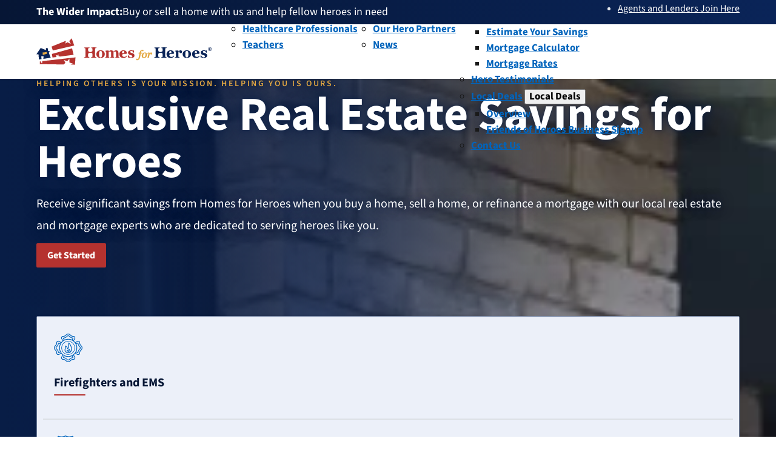

--- FILE ---
content_type: text/html; charset=UTF-8
request_url: https://www.homesforheroes.com/?uid=337792
body_size: 21149
content:
<!DOCTYPE html>
<html lang="en-US" class="no-js" data-pql-pm-mq="(width &lt;= 800px)" data-pql-pm-mq="(width &lt;= 800px)">
<head>
	<meta charset="UTF-8" />
	<script>document.documentElement.classList.remove("no-js"); document.documentElement.classList.toggle("js", true);</script><meta name="viewport" content="width=device-width, initial-scale=1" />
<meta name='robots' content='index, follow, max-image-preview:large, max-snippet:-1, max-video-preview:-1' />
<script id="cookie-law-info-gcm-var-js">
var _ckyGcm = {"status":true,"default_settings":[{"analytics":"denied","advertisement":"denied","functional":"denied","necessary":"granted","ad_user_data":"denied","ad_personalization":"denied","regions":"All"}],"wait_for_update":2000,"url_passthrough":true,"ads_data_redaction":true}</script>
<script id="cookie-law-info-gcm-js" type="text/javascript" src="https://www.homesforheroes.com/wp-content/plugins/cookie-law-info/lite/frontend/js/gcm.min.js"></script> <script id="cookieyes" type="text/javascript" src="https://cdn-cookieyes.com/client_data/a3184ce310b8ef23ff10dcb2/script.js"></script>
	<!-- This site is optimized with the Yoast SEO Premium plugin v26.3 (Yoast SEO v26.3) - https://yoast.com/wordpress/plugins/seo/ -->
	<link rel="canonical" href="https://www.homesforheroes.com/" />
	<meta property="og:locale" content="en_US" />
	<meta property="og:type" content="website" />
	<meta property="og:title" content="Home" />
	<meta property="og:url" content="https://www.homesforheroes.com/" />
	<meta property="og:site_name" content="Homes for Heroes®" />
	<meta property="article:publisher" content="http://www.facebook.com/HomesForHeroes" />
	<meta property="article:modified_time" content="2025-07-14T21:54:57+00:00" />
	<meta property="og:image" content="https://www.homesforheroes.com/wp-content/uploads/2024/11/Ip3c02R4vo8-HD.jpg" />
	<meta name="twitter:card" content="summary_large_image" />
	<meta name="twitter:site" content="@HomesForHeroes" />
	<script type="application/ld+json" class="yoast-schema-graph">{"@context":"https://schema.org","@graph":[{"@type":"WebPage","@id":"https://www.homesforheroes.com/","url":"https://www.homesforheroes.com/","name":"Homes for Heroes: Significant Real Estate Savings for Heroes","isPartOf":{"@id":"https://www_homesforheroes_com_site.elb1.staging.plaudit.com/#website"},"about":{"@id":"https://www_homesforheroes_com_site.elb1.staging.plaudit.com/#organization"},"primaryImageOfPage":{"@id":"https://www.homesforheroes.com/#primaryimage"},"image":{"@id":"https://www.homesforheroes.com/#primaryimage"},"thumbnailUrl":"https://www.homesforheroes.com/wp-content/uploads/2024/11/Ip3c02R4vo8-HD.jpg","datePublished":"2024-08-09T22:40:48+00:00","dateModified":"2025-07-14T21:54:57+00:00","breadcrumb":{"@id":"https://www.homesforheroes.com/#breadcrumb"},"inLanguage":"en-US","potentialAction":[{"@type":"ReadAction","target":["https://www.homesforheroes.com/"]}]},{"@type":"ImageObject","inLanguage":"en-US","@id":"https://www.homesforheroes.com/#primaryimage","url":"https://www.homesforheroes.com/wp-content/uploads/2024/11/Ip3c02R4vo8-HD.jpg","contentUrl":"https://www.homesforheroes.com/wp-content/uploads/2024/11/Ip3c02R4vo8-HD.jpg","width":1280,"height":720,"caption":"video thumbnail How to Get Your Hero Rewards"},{"@type":"BreadcrumbList","@id":"https://www.homesforheroes.com/#breadcrumb","itemListElement":[{"@type":"ListItem","position":1,"name":"Home"}]},{"@type":"WebSite","@id":"https://www_homesforheroes_com_site.elb1.staging.plaudit.com/#website","url":"https://www_homesforheroes_com_site.elb1.staging.plaudit.com/","name":"Homes for Heroes®","description":"","publisher":{"@id":"https://www_homesforheroes_com_site.elb1.staging.plaudit.com/#organization"},"potentialAction":[{"@type":"SearchAction","target":{"@type":"EntryPoint","urlTemplate":"https://www_homesforheroes_com_site.elb1.staging.plaudit.com/?s={search_term_string}"},"query-input":{"@type":"PropertyValueSpecification","valueRequired":true,"valueName":"search_term_string"}}],"inLanguage":"en-US"},{"@type":"Organization","@id":"https://www_homesforheroes_com_site.elb1.staging.plaudit.com/#organization","name":"Homes For Heroes","url":"https://www_homesforheroes_com_site.elb1.staging.plaudit.com/","logo":{"@type":"ImageObject","inLanguage":"en-US","@id":"https://www_homesforheroes_com_site.elb1.staging.plaudit.com/#/schema/logo/image/","url":"https://www.homesforheroes.com/wp-content/uploads/2025/01/200px.png","contentUrl":"https://www.homesforheroes.com/wp-content/uploads/2025/01/200px.png","width":200,"height":200,"caption":"Homes For Heroes"},"image":{"@id":"https://www_homesforheroes_com_site.elb1.staging.plaudit.com/#/schema/logo/image/"},"sameAs":["http://www.facebook.com/HomesForHeroes","https://x.com/HomesForHeroes","https://www.instagram.com/homesforheroes/","http://www.linkedin.com/company/homes-for-heroes","http://pinterest.com/HomesForHeroes","https://www.youtube.com/user/HomesforHeroes"],"description":"As the largest nationwide network of real estate, mortgage, and business specialists; Homes for Heroes is dedicated to providing heroes with easy ways to save significant money when buying, selling or refinancing a home with our local experts.","email":"hello@homesforheroes.com","telephone":"(763) 777-5800","legalName":"Homes for Heroes","foundingDate":"2002-01-01","numberOfEmployees":{"@type":"QuantitativeValue","minValue":"11","maxValue":"50"}}]}</script>
	<meta name="msvalidate.01" content="353782C1E250E30D0415FC1D9C6EA82D" />
	<!-- / Yoast SEO Premium plugin. -->


<title>Homes for Heroes: Significant Real Estate Savings for Heroes</title>
<link rel='stylesheet' id='plaudit-notifications/style-css' href='https://www.homesforheroes.com/wp-content/plugins/plaudit-notifications/dist/site/notifications_style.css?ver=42b462d8f9c1ca925758' media='all' />
<link rel='stylesheet' id='plaudit/statistic-carousel/statistic-carousel-css' href='https://www.homesforheroes.com/wp-content/themes/plaudit-theme-child/dist/blocks/statistic-carousel/statistic-carousel_style.css?ver=81618b095ff7f218aedd' media='all' />
<link rel='stylesheet' id='plaudit/statistic-carousel/statistic-carousel_1-css' href='https://www.homesforheroes.com/wp-content/themes/plaudit-theme-child/dist/blocks/statistic-carousel/statistic-carousel_script.css?ver=f1151ad30a8c9f8966e4' media='all' />
<link rel='stylesheet' id='wp-block-group-css' href='https://www.homesforheroes.com/wp-includes/blocks/group/style.min.css?ver=6.8.3' media='all' />
<link rel='stylesheet' id='wp-block-group-theme-css' href='https://www.homesforheroes.com/wp-includes/blocks/group/theme.min.css?ver=6.8.3' media='all' />
<link rel='stylesheet' id='plaudit/laravel-endpoint-picker/style-css' href='https://www.homesforheroes.com/wp-content/themes/plaudit-theme-child/dist/blocks/laravel-endpoint-picker/style.css?ver=e8fe13f74eab44db4d74' media='all' />
<link rel='stylesheet' id='wp-block-paragraph-css' href='https://www.homesforheroes.com/wp-includes/blocks/paragraph/style.min.css?ver=6.8.3' media='all' />
<link rel='stylesheet' id='wp-block-site-logo-css' href='https://www.homesforheroes.com/wp-includes/blocks/site-logo/style.min.css?ver=6.8.3' media='all' />
<link rel='stylesheet' id='plaudit/main-menu/main-menu-css' href='https://www.homesforheroes.com/wp-content/themes/plaudit-theme-child/dist/blocks/main-menu/main-menu_style.css?ver=bf620ae08b7a628dee17' media='all' />
<link rel='stylesheet' id='wp-block-template-part-theme-css' href='https://www.homesforheroes.com/wp-includes/blocks/template-part/theme.min.css?ver=6.8.3' media='all' />
<link rel='stylesheet' id='wp-block-heading-css' href='https://www.homesforheroes.com/wp-includes/blocks/heading/style.min.css?ver=6.8.3' media='all' />
<link rel='stylesheet' id='wp-block-button-css' href='https://www.homesforheroes.com/wp-includes/blocks/button/style.min.css?ver=6.8.3' media='all' />
<link rel='stylesheet' id='wp-block-buttons-css' href='https://www.homesforheroes.com/wp-includes/blocks/buttons/style.min.css?ver=6.8.3' media='all' />
<link rel='stylesheet' id='wp-block-spacer-css' href='https://www.homesforheroes.com/wp-includes/blocks/spacer/style.min.css?ver=6.8.3' media='all' />
<link rel='stylesheet' id='plaudit/list-item-group/style-css' href='https://www.homesforheroes.com/wp-content/themes/plaudit-theme-child/dist/blocks/list-item-group/style.css?ver=933d423026711a6c545d' media='all' />
<link rel='stylesheet' id='plaudit/masthead/masthead-css' href='https://www.homesforheroes.com/wp-content/themes/plaudit-theme-child/dist/blocks/masthead/masthead.css?ver=a9d9b742b942b3c30524' media='all' />
<link rel='stylesheet' id='wp-block-media-text-css' href='https://www.homesforheroes.com/wp-includes/blocks/media-text/style.min.css?ver=6.8.3' media='all' />
<link rel='stylesheet' id='wp-block-image-css' href='https://www.homesforheroes.com/wp-includes/blocks/image/style.min.css?ver=6.8.3' media='all' />
<link rel='stylesheet' id='wp-block-image-theme-css' href='https://www.homesforheroes.com/wp-includes/blocks/image/theme.min.css?ver=6.8.3' media='all' />
<link rel='stylesheet' id='wp-block-columns-css' href='https://www.homesforheroes.com/wp-includes/blocks/columns/style.min.css?ver=6.8.3' media='all' />
<link rel='stylesheet' id='plaudit/estimate-your-savings/estimate-your-savings-css' href='https://www.homesforheroes.com/wp-content/themes/plaudit-theme-child/dist/blocks/estimate-your-savings/estimate-your-savings.css?ver=5a75afdafa3b2478e854' media='all' />
<link rel='stylesheet' id='plaudit/estimate-your-savings/script_1-css' href='https://www.homesforheroes.com/wp-content/themes/plaudit-theme-child/dist/blocks/estimate-your-savings/script.css?ver=f2767c7e9776ab4c930d' media='all' />
<link rel='stylesheet' id='wp-block-post-template-css' href='https://www.homesforheroes.com/wp-includes/blocks/post-template/style.min.css?ver=6.8.3' media='all' />
<link rel='stylesheet' id='plaudit-query-loop/reset-link/style-css' href='https://www.homesforheroes.com/wp-content/plugins/plaudit-query-loop/dist/blocks/plaudit-query-loop-reset-link/style.css?ver=7ebb3fb3aec10d6b8bfe' media='all' />
<link rel='stylesheet' id='plaudit-query-loop_block-extensions_core-query-style-css' href='https://www.homesforheroes.com/wp-content/plugins/plaudit-query-loop/dist/extensions/blocks/core-query-style.css?ver=6dd18513b71d92eac38f' media='all' />
<link rel='stylesheet' id='plaudit-base_block-extensions_core-query-view-style-css' href='https://www.homesforheroes.com/wp-content/plugins/plaudit-base/dist/block-extensions/core-query-view-style.css?ver=16889f85f4487d623edd' media='all' />
<link rel='stylesheet' id='wp-block-post-content-css' href='https://www.homesforheroes.com/wp-includes/blocks/post-content/style.min.css?ver=6.8.3' media='all' />
<link rel='stylesheet' id='wp-block-social-links-css' href='https://www.homesforheroes.com/wp-includes/blocks/social-links/style.min.css?ver=6.8.3' media='all' />
<link rel='stylesheet' id='wp-block-separator-css' href='https://www.homesforheroes.com/wp-includes/blocks/separator/style.min.css?ver=6.8.3' media='all' />
<link rel='stylesheet' id='wp-block-separator-theme-css' href='https://www.homesforheroes.com/wp-includes/blocks/separator/theme.min.css?ver=6.8.3' media='all' />
<link rel='stylesheet' id='wp-block-library-css' href='https://www.homesforheroes.com/wp-includes/css/dist/block-library/common.min.css?ver=6.8.3' media='all' />
<style id='global-styles-inline-css'>
:root{--wp--preset--spacing--20: 0.44rem;--wp--preset--spacing--30: 0.67rem;--wp--preset--spacing--40: 1rem;--wp--preset--spacing--50: 1.5rem;--wp--preset--spacing--60: 2.25rem;--wp--preset--spacing--70: 3.38rem;--wp--preset--spacing--80: 5.06rem;}.wp-block-cover{--wp--preset--color--none: transparent;}.wp-block-group{--wp--preset--color--white: #fff;--wp--preset--color--light-blue: #ECF0F9;--wp--preset--gradient--navy: var(--gradient_blue);--wp--preset--gradient--navy-star: linear-gradient(to bottom, #091F4D 0%, #223D73 99%);}p{--wp--preset--font-size--fine-print: var(--font-size_fine-print);--wp--preset--font-size--default: 1em;--wp--preset--font-size--intro: var(--font-size_intro);}:root { --wp--style--global--content-size: ;--wp--style--global--wide-size: ; }:where(body) { margin: 0; }.wp-site-blocks > .alignleft { float: left; margin-right: 2em; }.wp-site-blocks > .alignright { float: right; margin-left: 2em; }.wp-site-blocks > .aligncenter { justify-content: center; margin-left: auto; margin-right: auto; }:where(.wp-site-blocks) > * { margin-block-start: ; margin-block-end: 0; }:where(.wp-site-blocks) > :first-child { margin-block-start: 0; }:where(.wp-site-blocks) > :last-child { margin-block-end: 0; }:root { --wp--style--block-gap: ; }.is-layout-flow > .alignleft{float: left;margin-inline-start: 0;margin-inline-end: 2em;}.is-layout-flow > .alignright{float: right;margin-inline-start: 2em;margin-inline-end: 0;}.is-layout-flow > .aligncenter{margin-left: auto !important;margin-right: auto !important;}.is-layout-constrained > .alignleft{float: left;margin-inline-start: 0;margin-inline-end: 2em;}.is-layout-constrained > .alignright{float: right;margin-inline-start: 2em;margin-inline-end: 0;}.is-layout-constrained > .aligncenter{margin-left: auto !important;margin-right: auto !important;}.is-layout-constrained > :where(:not(.alignleft):not(.alignright):not(.alignfull)){max-width: var(--wp--style--global--content-size);margin-left: auto !important;margin-right: auto !important;}.is-layout-constrained > .alignwide{max-width: var(--wp--style--global--wide-size);}body .is-layout-flex{display: flex;}.is-layout-flex{flex-wrap: wrap;align-items: center;}.is-layout-flex > :is(*, div){margin: 0;}body .is-layout-grid{display: grid;}.is-layout-grid > :is(*, div){margin: 0;}.wp-block-cover.has-none-color{color: var(--wp--preset--color--none) !important;}.wp-block-cover.has-none-background-color{background-color: var(--wp--preset--color--none) !important;}.wp-block-cover.has-none-border-color{border-color: var(--wp--preset--color--none) !important;}.wp-block-group.has-white-color{color: var(--wp--preset--color--white) !important;}.wp-block-group.has-light-blue-color{color: var(--wp--preset--color--light-blue) !important;}.wp-block-group.has-white-background-color{background-color: var(--wp--preset--color--white) !important;}.wp-block-group.has-light-blue-background-color{background-color: var(--wp--preset--color--light-blue) !important;}.wp-block-group.has-white-border-color{border-color: var(--wp--preset--color--white) !important;}.wp-block-group.has-light-blue-border-color{border-color: var(--wp--preset--color--light-blue) !important;}.wp-block-group.has-navy-gradient-background{background: var(--wp--preset--gradient--navy) !important;}.wp-block-group.has-navy-star-gradient-background{background: var(--wp--preset--gradient--navy-star) !important;}p.has-fine-print-font-size{font-size: var(--wp--preset--font-size--fine-print) !important;}p.has-default-font-size{font-size: var(--wp--preset--font-size--default) !important;}p.has-intro-font-size{font-size: var(--wp--preset--font-size--intro) !important;}
:root :where(.wp-block-columns){margin-top: 0;margin-bottom: 0;}:root :where(.wp-block-columns-is-layout-flow) > :first-child{margin-block-start: 0;}:root :where(.wp-block-columns-is-layout-flow) > :last-child{margin-block-end: 0;}:root :where(.wp-block-columns-is-layout-flow) > *{margin-block-start: 30px;margin-block-end: 0;}:root :where(.wp-block-columns-is-layout-constrained) > :first-child{margin-block-start: 0;}:root :where(.wp-block-columns-is-layout-constrained) > :last-child{margin-block-end: 0;}:root :where(.wp-block-columns-is-layout-constrained) > *{margin-block-start: 30px;margin-block-end: 0;}:root :where(.wp-block-columns-is-layout-flex){gap: 30px;}:root :where(.wp-block-columns-is-layout-grid){gap: 30px;}
</style>
<style id='core-block-supports-inline-css'>
.wp-container-core-group-is-layout-cb46ffcb{flex-wrap:nowrap;justify-content:space-between;}.wp-container-core-group-is-layout-23441af8{flex-wrap:nowrap;justify-content:center;}.wp-container-core-group-is-layout-c0dd7891{flex-wrap:nowrap;justify-content:space-between;align-items:center;}.wp-container-core-group-is-layout-65ecfe2d > :where(:not(.alignleft):not(.alignright):not(.alignfull)){max-width:578px;margin-left:0 !important;margin-right:auto !important;}.wp-container-core-group-is-layout-65ecfe2d > .alignwide{max-width:578px;}.wp-container-core-group-is-layout-65ecfe2d .alignfull{max-width:none;}.wp-container-core-group-is-layout-3dbbb562 > :where(:not(.alignleft):not(.alignright):not(.alignfull)){max-width:736px;margin-left:0 !important;margin-right:auto !important;}.wp-container-core-group-is-layout-3dbbb562 > .alignwide{max-width:736px;}.wp-container-core-group-is-layout-3dbbb562 .alignfull{max-width:none;}.wp-container-core-columns-is-layout-ed0e9813{flex-wrap:nowrap;gap:0px 40px;}.wp-container-core-social-links-is-layout-ff7ff3df{flex-wrap:nowrap;justify-content:flex-end;}.wp-container-core-group-is-layout-09e46b3f{gap:24px;justify-content:flex-start;}
</style>
<link rel='stylesheet' id='plaudit-theme.bundle-css' href='https://www.homesforheroes.com/wp-content/themes/plaudit-theme-child/dist/site/bundle_style.css?ver=abbda13ab7676d4985fb' media='all' />
<script src="https://www.homesforheroes.com/wp-content/plugins/plaudit-notifications/dist/site/notifications_script.js?ver=65743db33681ebe45f90" id="plaudit-notifications/script-js"></script>
<script src="https://www.homesforheroes.com/wp-includes/js/jquery/jquery.min.js?ver=3.7.1" id="jquery-core-js"></script>
<script src="https://www.homesforheroes.com/wp-content/themes/plaudit-theme-child/dist/blocks/statistic-carousel/statistic-carousel_script.js?ver=f1151ad30a8c9f8966e4" id="plaudit/statistic-carousel/statistic-carousel-js" defer data-wp-strategy="defer"></script>
<script src="https://www.homesforheroes.com/wp-content/themes/plaudit-theme-child/dist/blocks/laravel-endpoint-picker/view-script.js?ver=1447a0514ff6cbe33973" id="plaudit/laravel-endpoint-picker/view-script-js" defer data-wp-strategy="defer"></script>
<script src="https://www.homesforheroes.com/wp-content/themes/plaudit-theme-child/dist/blocks/main-menu/main-menu_script.js?ver=d3beadab0e03e3983669" id="plaudit/main-menu/main-menu-js" defer data-wp-strategy="defer"></script>
<script src="https://www.homesforheroes.com/wp-content/themes/plaudit-theme-child/dist/blocks/estimate-your-savings/script.js?ver=f2767c7e9776ab4c930d" id="plaudit/estimate-your-savings/script-js" defer data-wp-strategy="defer"></script>
<script src="https://www.homesforheroes.com/wp-content/vendor/plaudit/plaudit-common/dist/extracted-libraries/plaudit-frontend-apis.js?ver=5c669c81258db1b905d7" id="plaudit-frontend-apis-js" defer data-wp-strategy="defer"></script>
<script src="https://www.homesforheroes.com/wp-content/plugins/plaudit-query-loop/dist/blocks/plaudit-query-loop-results-count/view-script.js?ver=3bd09c2d5f7558fb768a" id="plaudit-query-loop/results-count/view-script-js" defer data-wp-strategy="defer"></script>
<script src="https://www.homesforheroes.com/wp-content/plugins/plaudit-query-loop/dist/blocks/plaudit-query-loop-reset-link/view-script.js?ver=df6380597f7bc09b5468" id="plaudit-query-loop/reset-link/view-script-js" defer data-wp-strategy="defer"></script>
<script src="https://www.homesforheroes.com/wp-content/plugins/plaudit-query-loop/dist/lib/utils.js?ver=0622b1ac70a761e4ca35" id="plaudit-query-loop/lib-utils-js"></script>
<script src="https://www.homesforheroes.com/wp-content/plugins/plaudit-query-loop/dist/extensions/blocks/core-query-view-script.js?ver=4788614169e1590888bb" id="plaudit-query-loop_block-extensions_core-query-view-script-js" defer data-wp-strategy="defer"></script>
<script src="https://www.homesforheroes.com/wp-content/themes/plaudit-theme-child/dist/site/bundle-header_script.js?ver=1e01f807d7c29682a15f" id="plaudit-theme.bundle-header-js"></script>
<script src="https://cdn.jsdelivr.net/npm/axios/dist/axios.min.js?ver=6.8.3" id="axios-js" defer data-wp-strategy="defer"></script>
<script id="site/facebook-pixel-loader-js-extra">
var load_hfh_facebook_conversion_api_js_data = {"ajaxurl":"https:\/\/www.homesforheroes.com\/wp-admin\/admin-ajax.php","nonce":"1fbd950fc8"};
</script>
<script id="site/facebook-pixel-loader-js-before">
	((f) => {
		// This doesn't do anything unless Facebook Pixel is actually loaded, so we don't need to dynamically include it.
		if (f.fbq) return;
		const n = f.fbq = function() {n.callMethod ? n.callMethod.apply(n, arguments) : n.queue.push(arguments)};
		if (!f._fbq) f._fbq = n;
		n.push = n;
		n.loaded = !0;
		n.version = '2.0';
		n.queue = [];
	})(window);
	fbq('consent','revoke');
	fbq('init', '198130533854429');
	fbq('track', 'PageView');
	function handleConsent(hasConsent) {
		fbq("consent", hasConsent ? "grant" : "revoke");
	}
	document.addEventListener("cookieyes_consent_update", (eventData) => {
		const data = eventData.detail;
		handleConsent(data.accepted && data.accepted.includes("advertisement"));
	});
	document.addEventListener("cookieyes_banner_load", (eventData) => {
		const data = eventData.detail;
		handleConsent(data.categories && data.categories.advertisement);
	});
</script>
<script src="https://connect.facebook.net/en_US/fbevents.js?ver=6.8.3" id="site/facebook-pixel-loader-js" defer data-wp-strategy="defer"></script>
<script src="https://www.homesforheroes.com/wp-content/themes/plaudit-theme-child/dist/site/facebook-pixel-helper.js?ver=c09c5a374ac5c411c2af" id="site/facebook-pixel-helper-js" defer data-wp-strategy="defer"></script>
<link rel="icon" type="image/png" href="/wp-content/uploads/fbrfg/favicon-48x48.png" sizes="48x48" />
<link rel="icon" type="image/svg+xml" href="/wp-content/uploads/fbrfg/favicon.svg" />
<link rel="shortcut icon" href="/wp-content/uploads/fbrfg/favicon.ico" />
<link rel="apple-touch-icon" sizes="180x180" href="/wp-content/uploads/fbrfg/apple-touch-icon.png" />
<meta name="apple-mobile-web-app-title" content="Homes for Heroes" />
<link rel="manifest" href="/wp-content/uploads/fbrfg/site.webmanifest" /><script>window.addEventListener("error", window.__analyticsTrackError = function f(e) {f.q = f.q || []; f.q.push(e);}, true);</script><link rel="preload" href="https://www.homesforheroes.com/wp-content/themes/plaudit-theme-child/assets/SourceSans3/SourceSans3-VariableFont_wght.woff2" as="font" type="font/woff2" crossorigin="anonymous">
			<!-- Google Tag Manager --> <script>(function(w,d,s,l,i){w[l]=w[l]||[];w[l].push({'gtm.start': new Date().getTime(),event:'gtm.js'} );var f=d.getElementsByTagName(s)[0], j=d.createElement(s),dl=l!='dataLayer'?'&l='+l:'';j.async=true;j.src= 'https://www.googletagmanager.com/gtm.js?id='+i+dl;f.parentNode.insertBefore(j,f); })(window,document,'script','dataLayer','GTM-TF3385K');</script> <!-- End Google Tag Manager -->
			<link rel="icon" href="https://www.homesforheroes.com/wp-content/uploads/2025/02/favicon-150x150.png" sizes="32x32" />
<link rel="icon" href="https://www.homesforheroes.com/wp-content/uploads/2025/02/favicon-300x300.png" sizes="192x192" />
<link rel="apple-touch-icon" href="https://www.homesforheroes.com/wp-content/uploads/2025/02/favicon-300x300.png" />
<meta name="msapplication-TileImage" content="https://www.homesforheroes.com/wp-content/uploads/2025/02/favicon-300x300.png" />
</head>

<body class="home wp-singular page-template-default page page-id-72 wp-custom-logo wp-embed-responsive wp-theme-plaudit-theme-child level-1">
	<div id="page"></div>
	<a class="skipToContent" href="#mainContent">Skip to content</a>
				<!-- Google Tag Manager (noscript) --> <noscript><iframe src="https://www.googletagmanager.com/ns.html?id=GTM-TF3385K" height="0" width="0" style="display:none;visibility:hidden"></iframe></noscript> <!-- End Google Tag Manager (noscript) -->
			
<div class="wp-site-blocks"><header class="site-header wp-block-template-part"><div class='wp-block-plaudit-notifications-renderer notifications'><style>.js .notification:not(.displayed) { display: none; }</style><div class='notification notification--bar displayed' id='notification-911' data-notification-id='911' data-notification-interval='0'>
<div class="wp-block-group style-columns-none is-content-justification-space-between is-nowrap is-layout-flex wp-container-core-group-is-layout-cb46ffcb wp-block-group-is-layout-flex"><div class="statistic-carousel wp-block-plaudit-statistic-carousel"><h2 class="statistic-carousel__heading">The Wider Impact:</h2><div class="statistic-carousel__items"><div class="statistic-carousel__item">Buy or sell a home with us and help fellow heroes in need</div><div class="statistic-carousel__item">Over 153 million dollars given back to heroes</div><div class="statistic-carousel__item">Over 1 million dollars a month given back through our affiliates</div><div class="statistic-carousel__item">Over 75,000 heroes served</div></div><a href="https://www.homesforheroes.com/about/foundation/" class="statistic-carousel__full-link"><span>HFH Foundation</span></a></div>

<ul id="menu-utility-eager-0" class="nav nav--utility utility-nav wp-block-plaudit-utility-menu visible-desktop"><li><a href="https://www.homesforheroes.com/become-an-affiliate/"><span>Agents and Lenders Join Here</span></a></li>
</ul></div>





<p></p>
</div></div>


<div class="wp-block-group site-header__inner style-columns-none style-stripe-white is-content-justification-space-between is-nowrap is-layout-flex wp-container-core-group-is-layout-c0dd7891 wp-block-group-is-layout-flex"><div class="wp-block-site-logo"><a aria-labelledby="theLogoTitle" data-width="375" href="https://www.homesforheroes.com/" class="custom-logo-link" rel="home" aria-current="page"><svg xmlns="http://www.w3.org/2000/svg" viewBox="0 0 375 56" width="375" height="56" fill="none">
  <path d="m22.4 28.56-10.08.56 1.12 6.72 10.64-2.24-1.68-5.04Z" fill="#E4A842"></path>
  <path d="m30.541 41.224-4.112-10.937 3.095-2.092-4.457-1.661-1.17-6.401-3.649.723.038 3.989L9.165 20.36 0 33.96l4.579.01.836 11.026 5.567-.836-.54-6.236 5.004.095-.588 5.558 15.683-2.352Zm-17.03-5.923-.143-5.326 9.028-.987.262 3.673-9.148 2.64Z" fill="#0A2458"></path>
  <path d="m75.45 0-.516.207-4.889 5.358 3.57 6.275-7.125-3.662-4.746 2.777 1.128-5.397-.484-.277-29.953 12.113 2.63 8.283L80.752 15.14 75.448 0ZM42.979 38.367l-1.755-2.791 3.673.94 1.999-2.808.341 4.077 3.423.842 28.73-3.68-3.259-13.781L33.08 33.139l1.302 7.574 7.403-.948 1.195-1.398ZM12.068 48.532l.05.909 2.367.66-2.681.836-.032 2.471-1.48-2.31-1.89.007 1.274-1.404-.494-.84-1.807.208-.108 5.677 50.977.85 3.59-3.62-3.172-5.987 7.382 2.49 4.509-5.446.087 8.395 8.388 2.75-6.292 1.66L82.28 56l1.17-15.625-71.382 8.157ZM128.447 39.952c0 .684-1.602 1.243-3.556 1.243h-4.739c-1.957 0-3.555-.281-3.555-.622 0-.34.282-.646.634-.674l.494-.042c.495-.042.833-.102 1.017-.186.38-.155.641-.358.787-.611.143-.253.216-.576.216-.97v-4.013c0-1.97-1.602-3.584-3.555-3.584h-2.271c-1.956 0-3.555 1.615-3.555 3.584v.257c0 1.97.032 3.887.073 4.252l.15.277c.146.281.401.499.763.653.195.084.529.172 1.003.267.473.095.856.148 1.156.169 0 .684-1.602 1.243-3.556 1.243h-4.739c-1.957 0-3.555-.281-3.555-.622 0-.34.286-.642.634-.663l.498-.06c.498-.056.86-.127 1.09-.207.369-.134.626-.341.769-.615.143-.274.216-.597.216-.969V26.061c0-1.973-.028-3.887-.066-4.252l-.125-.249c-.129-.25-.394-.463-.794-.653-.3-.134-.69-.256-1.174-.365a9.664 9.664 0 0 0-1.048-.193c0-.685 1.598-1.243 3.555-1.243h4.739c1.957 0 3.556.28 3.556.621 0 .34-.317.657-.7.695l-.443.081c-.442.08-.783.158-1.02.232-.4.133-.668.351-.794.642a2.295 2.295 0 0 0-.191.934v2.974c0 1.974 1.598 3.585 3.555 3.585h2.27c1.954 0 3.555-1.44 3.555-3.202s-.031-3.504-.066-3.87l-.132-.249c-.136-.245-.4-.463-.801-.65-.268-.126-.623-.238-1.072-.347a9.742 9.742 0 0 0-1.073-.21c0-.685 1.598-1.243 3.555-1.243h4.739c1.957 0 3.556.28 3.556.621 0 .34-.317.653-.7.688l-.411.067a8.016 8.016 0 0 0-1.111.256c-.393.134-.655.348-.787.636a2.19 2.19 0 0 0-.202.948V34.33c0 1.97.028 3.894.066 4.273l.136.257c.132.26.397.477.787.653.247.102.602.196 1.072.28.467.081.85.134 1.15.155" fill="#B5322F"></path>
  <path d="M143.596 27.61a7.188 7.188 0 0 1 1.745 2.567c.4.997.602 2.075.602 3.234a8.946 8.946 0 0 1-.592 3.258 7.165 7.165 0 0 1-1.734 2.62c-.811.779-1.783 1.376-2.907 1.79-1.125.411-2.417.622-3.866.622-1.257 0-2.409-.183-3.464-.545a8.08 8.08 0 0 1-2.8-1.632 7.365 7.365 0 0 1-1.852-2.57c-.453-1.022-.679-2.163-.679-3.427 0-1.264.198-2.35.595-3.319a7.385 7.385 0 0 1 1.783-2.587c.759-.724 1.699-1.289 2.817-1.686 1.114-.4 2.364-.6 3.743-.6s2.706.2 3.803.6c1.096.397 2.033.962 2.813 1.686m-3.942 10.818c.227-.587.394-1.3.505-2.135a22.994 22.994 0 0 0 .007-5.439c-.104-.944-.257-1.689-.466-2.233-.247-.66-.592-1.18-1.031-1.556-.439-.375-.996-.565-1.664-.565-.735 0-1.32.207-1.762.615-.439.407-.777.937-1.014 1.587-.215.597-.365 1.299-.449 2.1-.083.8-.125 1.636-.125 2.503 0 1.145.035 2.09.108 2.837.073.748.247 1.503.526 2.254.236.65.578 1.162 1.023 1.542.443.375 1.007.565 1.689.565.62 0 1.153-.176 1.598-.523.443-.351.794-.868 1.052-1.549M177.422 40.012c0 .653-1.602 1.183-3.555 1.183h-2.208c-1.957 0-3.555-.266-3.555-.59 0-.322.209-.617.463-.645l.247-.022c.247-.02.449-.073.616-.154a.742.742 0 0 0 .432-.523 3.86 3.86 0 0 0 .094-.941v-3.701c0-1.97-.083-4.428-.188-5.456l-.372-.538c-.373-.533-.906-.804-1.599-.804-.438 0-.828.074-1.17.214-.341.14-.654.313-.936.52a3.14 3.14 0 0 0-.69.657c-.163.22-.303.407-.414.561v4.793c0 1.97.021 3.89.042 4.263l.087.235c.087.232.247.418.487.555a3.407 3.407 0 0 0 1.233.404c0 .653-1.602 1.183-3.555 1.183h-1.713c-1.957 0-3.556-.267-3.556-.59 0-.323.192-.61.432-.639l.279-.032c.278-.031.48-.08.616-.154a.84.84 0 0 0 .425-.499c.066-.217.101-.54.101-.965v-3.701c0-1.97-.084-4.428-.188-5.456l-.373-.538c-.372-.533-.905-.804-1.598-.804-.439 0-.829.074-1.173.215-.342.14-.655.312-.937.52a3.14 3.14 0 0 0-.69.656c-.163.22-.303.407-.414.561v4.793c0 1.97.021 3.884.045 4.249l.094.239c.091.238.254.425.491.561a3.328 3.328 0 0 0 1.226.404c0 .653-1.602 1.183-3.555 1.183h-2.208c-1.957 0-3.555-.266-3.555-.59 0-.322.24-.61.536-.635l.261-.032a2.92 2.92 0 0 0 .672-.154c.335-.123.561-.299.686-.53.126-.232.188-.537.188-.917v-5.386c0-1.97-.041-3.876-.09-4.234l-.174-.313a2.224 2.224 0 0 0-.634-.734 2.645 2.645 0 0 0-.703-.305 5.077 5.077 0 0 0-.934-.172c0-.65 1.599-1.275 3.549-1.39l.324-.022c1.949-.116 3.6-.154 3.663-.091.062.063.118.607.118 1.208 0 .6.014 1.092.031 1.092.014 0 .314-.257.658-.569l.397-.358a8.098 8.098 0 0 1 1.115-.864c.379-.25.867-.456 1.462-.621a7.158 7.158 0 0 1 1.954-.253c1.17 0 2.145.26 2.928.772a4.215 4.215 0 0 1 1.671 2.047c.077 0 .436-.274.798-.61l.432-.38c.428-.379.825-.681 1.183-.91.397-.259.909-.477 1.533-.652a7.14 7.14 0 0 1 1.991-.267c1.55 0 2.741.46 3.576 1.383.836.92 1.257 2.23 1.257 3.926v3.96c0 1.974.025 3.894.06 4.274l.118.231c.118.236.334.411.648.538.174.073.386.147.64.217.254.074.547.123.881.155M192.315 36.588c.644.474.811 1.38.376 2.02l-.512.526a8.04 8.04 0 0 1-1.738 1.355 9.314 9.314 0 0 1-2.092.899c-.707.204-1.519.305-2.438.305-1.525 0-2.841-.217-3.948-.653-1.108-.435-2.02-1.021-2.744-1.759a7.006 7.006 0 0 1-1.616-2.602c-.355-1-.533-2.085-.533-3.258 0-1.057.192-2.068.578-3.037a8.159 8.159 0 0 1 1.644-2.588c.7-.734 1.581-1.33 2.65-1.787 1.062-.453 2.256-.685 3.576-.685 1.441 0 2.625.18 3.555.527.926.351 1.692.84 2.302 1.457a5.321 5.321 0 0 1 1.281 2.086c.268.8.404 1.64.404 2.517 0 .555-1.602 1.008-3.555 1.008h-3.322c-1.957 0-3.381 1.605-3.169 3.564 0 0 .021.19.836 1.302.815 1.114 2.107 1.668 3.879 1.668.968 0 1.838-.267 2.611-.807a7.528 7.528 0 0 0 1.978-2.054m-8.311-5c1.953-.025 3.537-.618 3.523-1.317l-.062-.66c-.063-.657-.171-1.197-.324-1.619-.174-.491-.414-.863-.717-1.113s-.686-.375-1.146-.375c-.787 0-1.421.407-1.891 1.225-.47.818-.728 2.11-.766 3.876l1.383-.017ZM202.137 41.694a9.96 9.96 0 0 1-2.911-.436c-.951-.288-1.686-.6-2.208-.934-.254.583-.738 1.057-1.076 1.057-.338 0-.658-1.303-.71-2.893-.053-1.59.156-2.893.463-2.893.306 0 .738.446.964.986l.359.583a8.543 8.543 0 0 0 1.229 1.57 7.015 7.015 0 0 0 1.647 1.176c.62.32 1.282.477 1.988.477.93 0 1.626-.182 2.079-.55.456-.37.683-.938.683-1.704 0-.414-.105-.758-.31-1.025a2.655 2.655 0 0 0-.843-.699 8.066 8.066 0 0 0-1.313-.53c-.477-.147-1.062-.32-1.758-.53a16.094 16.094 0 0 1-1.786-.629c-.498-.214-1.01-.547-1.543-1.004a4.569 4.569 0 0 1-1.104-1.46c-.278-.57-.414-1.25-.414-2.037 0-1.46.606-2.64 1.821-3.543 1.215-.902 2.81-1.355 4.781-1.355.933 0 1.793.098 2.577.288.783.193 1.441.4 1.974.628.177-.502.588-.92.909-.92.32 0 .64 1.19.71 2.644.066 1.454-.125 2.644-.432 2.644-.306 0-.992-.892-1.525-1.987l-.867-.776c-.867-.772-1.8-1.162-2.799-1.162-.784 0-1.404.165-1.849.488-.45.326-.672.78-.672 1.359 0 .786.33 1.358.992 1.71.661.35 1.584.684 2.775.993 1.835.478 3.179 1.127 4.029 1.952.849.826 1.278 1.875 1.278 3.15 0 1.7-.662 3.016-1.978 3.947-1.316.93-3.036 1.397-5.157 1.397" fill="#B5322F"></path>
  <path d="M278.057 39.952c0 .684-1.602 1.243-3.556 1.243h-4.739c-1.957 0-3.555-.281-3.555-.622 0-.34.282-.646.634-.674l.494-.042c.495-.042.832-.102 1.017-.186.38-.155.641-.358.787-.611.143-.253.216-.576.216-.97v-4.013c0-1.97-1.602-3.584-3.555-3.584h-2.271c-1.956 0-3.555 1.615-3.555 3.584v.257c0 1.97.035 3.887.073 4.252l.15.277c.15.281.404.499.763.653.195.084.529.172 1.002.267a9.4 9.4 0 0 0 1.157.169c0 .684-1.602 1.243-3.556 1.243h-4.739c-1.957 0-3.555-.281-3.555-.622 0-.34.286-.642.634-.663l.501-.06c.498-.056.86-.127 1.087-.207.369-.134.626-.341.769-.615.143-.274.216-.597.216-.969V26.061c0-1.973-.028-3.887-.066-4.252l-.129-.249c-.129-.25-.393-.463-.794-.653a6.365 6.365 0 0 0-1.173-.365 9.664 9.664 0 0 0-1.048-.193c0-.685 1.598-1.243 3.555-1.243h4.739c1.953 0 3.555.28 3.555.621 0 .34-.317.657-.7.695l-.442.081a9.23 9.23 0 0 0-1.02.232c-.401.133-.665.351-.794.642a2.299 2.299 0 0 0-.195.934v2.974c0 1.974 1.602 3.585 3.555 3.585h2.27c1.954 0 3.555-1.44 3.555-3.202s-.031-3.504-.066-3.87l-.132-.249c-.136-.245-.4-.463-.804-.65-.269-.126-.627-.238-1.073-.347a9.6 9.6 0 0 0-1.072-.21c0-.685 1.598-1.243 3.555-1.243h4.739c1.953 0 3.555.28 3.555.621 0 .34-.317.653-.7.688l-.411.067a8.138 8.138 0 0 0-1.11.256c-.394.134-.655.348-.787.636a2.189 2.189 0 0 0-.199.948V34.33c0 1.97.028 3.894.066 4.273l.136.257c.132.26.394.477.787.653.247.102.602.196 1.072.28.467.081.85.134 1.15.155" fill="#0A2458"></path>
  <path d="M292.9 36.588c.644.474.814 1.38.376 2.02l-.512.526a8.04 8.04 0 0 1-1.738 1.355 9.314 9.314 0 0 1-2.092.899c-.707.204-1.519.305-2.438.305-1.525 0-2.841-.217-3.948-.653-1.108-.435-2.024-1.021-2.744-1.759a7.006 7.006 0 0 1-1.616-2.602c-.355-1-.533-2.085-.533-3.258 0-1.057.192-2.068.578-3.037a8.098 8.098 0 0 1 1.647-2.588c.7-.734 1.581-1.33 2.647-1.787 1.065-.453 2.256-.685 3.576-.685 1.441 0 2.625.18 3.551.527.927.351 1.693.84 2.302 1.457a5.321 5.321 0 0 1 1.281 2.086c.269.8.404 1.64.404 2.517 0 .555-1.601 1.008-3.555 1.008h-3.322c-1.953 0-3.381 1.605-3.168 3.564 0 0 .021.19.835 1.302.815 1.114 2.107 1.668 3.879 1.668.968 0 1.839-.267 2.612-.807a7.543 7.543 0 0 0 1.978-2.054m-8.308-5c1.953-.025 3.541-.618 3.523-1.317l-.062-.66c-.063-.657-.167-1.197-.324-1.619-.174-.491-.411-.863-.714-1.113s-.686-.375-1.146-.375c-.79 0-1.42.407-1.89 1.225-.474.818-.728 2.11-.77 3.876l1.383-.017ZM310.767 28.523c0 .79-.24 1.479-.724 2.075-.481.594-1.118.892-1.908.892-.791 0-1.383-.19-1.901-.572-.519-.383-.777-.945-.777-1.689 0-.362.024-.642.077-.843.052-.2.097-.39.139-.565-.463.021-.951.19-1.459.502a4.936 4.936 0 0 0-1.348 1.26v4.965c0 1.974.025 3.884.056 4.25l.115.238c.115.239.306.425.575.562.229.116.599.21 1.11.288.512.077.881.122 1.108.133 0 .653-1.599 1.183-3.556 1.183h-3.321c-1.954 0-3.556-.267-3.556-.59 0-.323.237-.61.523-.639l.268-.035c.264-.038.494-.084.682-.147.335-.113.561-.288.686-.523.126-.236.188-.545.188-.924v-5.386c0-1.97-.038-3.897-.087-4.284l-.174-.291a2.287 2.287 0 0 0-.634-.706 2.63 2.63 0 0 0-.703-.305 5.187 5.187 0 0 0-.933-.172c0-.65 1.598-1.275 3.548-1.39l.324-.022c1.95-.116 3.6-.154 3.667-.095.062.063.114.608.114 1.212s.014 1.099.032 1.099c.017 0 .682-.671 1.476-1.49l.791-.473c.787-.474 1.608-.713 2.461-.713.944 0 1.707.299 2.281.892.575.593.86 1.362.86 2.303ZM327.55 27.61a7.173 7.173 0 0 1 1.744 2.567c.401.997.603 2.075.603 3.234a8.886 8.886 0 0 1-.596 3.258 7.165 7.165 0 0 1-1.734 2.62c-.811.779-1.783 1.376-2.907 1.79-1.125.411-2.413.622-3.865.622-1.257 0-2.41-.183-3.465-.545a8.08 8.08 0 0 1-2.8-1.632 7.377 7.377 0 0 1-1.852-2.57c-.453-1.022-.679-2.163-.679-3.427 0-1.264.198-2.35.595-3.319a7.385 7.385 0 0 1 1.783-2.587c.759-.724 1.699-1.289 2.814-1.686 1.114-.4 2.361-.6 3.743-.6 1.382 0 2.709.2 3.802.6 1.097.397 2.034.962 2.817 1.686m-3.938 10.818c.226-.587.394-1.3.505-2.135a23.14 23.14 0 0 0 .01-5.439c-.104-.944-.257-1.689-.463-2.233-.25-.66-.592-1.18-1.03-1.556-.439-.375-.996-.565-1.665-.565-.734 0-1.319.207-1.762.615-.438.407-.776.937-1.013 1.587-.219.597-.369 1.299-.449 2.1a24.02 24.02 0 0 0-.125 2.503c0 1.145.034 2.09.107 2.837.074.748.248 1.503.526 2.254.237.65.578 1.162 1.024 1.542.442.375 1.006.565 1.689.565.62 0 1.152-.176 1.595-.523.442-.351.793-.868 1.055-1.549M347.331 36.588c.644.474.815 1.38.376 2.02l-.511.526a8.065 8.065 0 0 1-1.738 1.355 9.301 9.301 0 0 1-2.093.899c-.707.204-1.518.305-2.437.305-1.525 0-2.842-.217-3.949-.653-1.107-.435-2.023-1.021-2.744-1.759a7.017 7.017 0 0 1-1.615-2.602c-.356-1-.533-2.085-.533-3.258 0-1.057.191-2.068.578-3.037a8.15 8.15 0 0 1 1.647-2.588c.7-.734 1.584-1.33 2.65-1.787 1.065-.453 2.256-.685 3.576-.685 1.441 0 2.625.18 3.552.527.926.351 1.692.84 2.301 1.457a5.335 5.335 0 0 1 1.282 2.086c.268.8.403 1.64.403 2.517 0 .555-1.601 1.008-3.555 1.008h-3.318c-1.954 0-3.381 1.605-3.169 3.564 0 0 .021.19.836 1.302.815 1.114 2.107 1.668 3.879 1.668.968 0 1.838-.267 2.611-.807a7.528 7.528 0 0 0 1.978-2.054m-8.315-5c1.954-.025 3.541-.618 3.524-1.317l-.063-.66c-.062-.657-.167-1.197-.324-1.619-.174-.491-.41-.863-.717-1.113-.303-.25-.686-.375-1.145-.375-.791 0-1.421.407-1.891 1.225-.474.818-.728 2.11-.77 3.876l1.383-.017h.003ZM357.155 41.694a9.992 9.992 0 0 1-2.915-.436c-.947-.288-1.682-.6-2.204-.934-.254.583-.742 1.057-1.079 1.057-.338 0-.658-1.303-.711-2.893-.052-1.59.157-2.893.463-2.893.307 0 .739.446.965.986l.359.583a8.525 8.525 0 0 0 1.225 1.57 7.015 7.015 0 0 0 1.647 1.176c.62.32 1.282.477 1.989.477.929 0 1.622-.182 2.078-.55.456-.37.683-.938.683-1.704 0-.414-.105-.758-.307-1.025a2.607 2.607 0 0 0-.842-.699 7.994 7.994 0 0 0-1.313-.53c-.477-.147-1.062-.32-1.758-.53a16.19 16.19 0 0 1-1.787-.629c-.498-.214-1.01-.547-1.542-1.004a4.569 4.569 0 0 1-1.104-1.46c-.275-.57-.414-1.25-.414-2.037 0-1.46.605-2.64 1.824-3.543 1.215-.902 2.807-1.355 4.778-1.355.933 0 1.789.098 2.576.288.787.193 1.442.4 1.978.628.178-.502.588-.92.909-.92.32 0 .641 1.19.71 2.644.066 1.454-.125 2.644-.432 2.644-.306 0-.988-.892-1.525-1.987l-.867-.776c-.867-.772-1.8-1.162-2.799-1.162-.787 0-1.404.165-1.849.488-.449.326-.672.78-.672 1.359 0 .786.33 1.358.992 1.71.662.35 1.588.684 2.775.993 1.835.478 3.179 1.127 4.029 1.952.85.826 1.278 1.875 1.278 3.15 0 1.7-.658 3.016-1.974 3.947-1.317.93-3.037 1.397-5.157 1.397M370.153 18.685c2.187 0 3.928 1.794 3.928 4.034 0 2.24-1.741 4.052-3.945 4.052-2.204 0-3.966-1.777-3.966-4.052 0-2.275 1.779-4.034 3.966-4.034h.017Zm-.017.628c-1.758 0-3.2 1.524-3.2 3.406 0 1.882 1.438 3.423 3.217 3.423 1.78.018 3.2-1.506 3.2-3.405 0-1.9-1.42-3.424-3.2-3.424h-.017Zm-.749 5.751h-.71v-4.497a7.644 7.644 0 0 1 1.264-.11c.676 0 1.118.145 1.386.341.264.197.407.502.407.93 0 .59-.39.949-.87 1.093v.038c.39.07.658.429.745 1.092.108.7.216.966.285 1.11h-.745c-.104-.144-.212-.555-.303-1.148-.108-.573-.39-.787-.961-.787h-.498v1.938Zm0-2.489h.516c.585 0 1.083-.218 1.083-.769 0-.393-.286-.79-1.083-.79-.234 0-.39.018-.516.039v1.523-.003Z" fill="#0A2458"></path>
  <path d="M234.795 31.122c-.818-.892-1.943-1.342-3.35-1.342a6.25 6.25 0 0 0-2.785.636 6.638 6.638 0 0 0-2.149 1.654 8.053 8.053 0 0 0-1.351 2.345 8.135 8.135 0 0 0-.505 2.876c0 1.44.418 2.609 1.247 3.48.836.874 1.925 1.316 3.245 1.316 1.097 0 2.079-.221 2.925-.657a6.831 6.831 0 0 0 2.142-1.73 7.235 7.235 0 0 0 1.33-2.413 8.535 8.535 0 0 0 .456-2.724c0-1.398-.408-2.553-1.208-3.434l.003-.008Zm-6.961 6.534.199-2.047a7.903 7.903 0 0 1 .602-1.98c.341-.752.738-1.293 1.188-1.605.442-.313.898-.464 1.396-.464.498 0 .888.18 1.156.562.296.425.449 1.106.449 2.026 0 .787-.08 1.563-.237 2.318a7.842 7.842 0 0 1-.661 1.966 4.103 4.103 0 0 1-1.069 1.383c-.408.334-.86.499-1.383.499-.55 0-.926-.183-1.19-.58-.296-.445-.446-1.144-.446-2.078h-.004ZM246.816 31.012l-.463-.71c-.01-.01-.752-.413-.752-.413l-.787-.106c-.568 0-1.118.183-1.633.534l-1.302 1.074c-.081-.32-.195-.593-.37-.818-.344-.439-.891-.66-1.626-.66l-1.264.218-1.81.713-.028.245-.348 1.545 1.365-.382.48-.081c.376 0 .477.066.481.066 0 .011.052.123.052.45l-.094.67-.153.777-1.606 6.997-.139.611h3.04l1.838-8.02.948-.93c.003 0 .835-.551.835-.551l.08-.032-.167.794c0 .369.15.71.439.99.289.285.696.428 1.215.428l.937-.245.557-.583c-.003.003.317-.762.317-.762l.097-.783-.142-1.036h.003ZM227.925 24.454c-.39-.32-.947-.477-1.703-.477-.609 0-1.25.147-1.904.435a6 6 0 0 0-1.734 1.187 8.135 8.135 0 0 0-1.355 1.826 8.377 8.377 0 0 0-.87 2.405l-.07.34h-2.061l-.453 1.995h2.107c-.22 1.053-1.835 8.725-1.835 8.725-.279 1.257-.603 2.226-.972 2.88-.24.427-.501.649-.783.765-.056-.088-.119-.193-.119-.193l-.383-.552-.581-.488c.007.004-.836-.218-.836-.218-.637 0-1.003.299-1.201.552-.255.323-.387.709-.387 1.134 0 .516.22.969.63 1.306.394.32.954.474 1.71.474 1.275 0 2.518-.558 3.695-1.657 1.159-1.085 1.929-2.493 2.287-4.19l1.797-8.535h2.653l.449-1.994h-2.698c.056-.27.115-.54.115-.54.289-1.416.613-2.427.961-3.006.212-.359.442-.545.675-.643.049.077.105.172.105.172l.393.576c0 .003.582.502.582.502l.825.21c.669 0 1.031-.301 1.222-.558a1.86 1.86 0 0 0 .362-1.123c0-.516-.219-.97-.63-1.306l.007-.004Z" fill="#E4A842"></path>
<title id="theLogoTitle">Logo Homes for Heroes</title></svg>
</a></div>

<a id="menu-close" class="menuToggle menuToggle--open wp-block-plaudit-main-menu" href="#menu-open" title="Open Menu" role="button" aria-label="Open Menu">
	<svg xmlns="http://www.w3.org/2000/svg" viewBox="0 0 40 40" height="30">
    <path fill="none" stroke="#000" stroke-width="2" d="M3.5 9.8h33.1"> </path>
	<g>
		<path fill="none" stroke="#000" stroke-width="2" d="M3.5 20h33.1"> </path>
		<path fill="none" stroke="#000" stroke-width="2" d="M3.5 20h33.1"> </path>
	</g>
    <path fill="none" stroke="#000" stroke-width="2" d="M3.5 30.2h33.1"> </path>
</svg>
	<span class="label screen-reader-text">Menu</span>
</a>
<a id="menu-open" class="menuToggle menuToggle--close" href="#menu-close" title="Close Menu" role="button" aria-label="Close Menu">
	<svg xmlns="http://www.w3.org/2000/svg" viewBox="0 0 40 40" height="30">
    <path fill="none" stroke="#000" stroke-width="2" d="M8.3 31.7L31.8 8.3"> </path>
    <path fill="none" stroke="#000" stroke-width="2" d="M8.3 8.3l23.4 23.4"> </path>
</svg>
	<span class="label screen-reader-text">Close</span>
</a>
<nav id="menu" class="menu" aria-label="Menu">
	<div class="menu__inner">
		<ul id="menu-primary-eager-1" class="nav nav--primary menu__nav"><li class="visible-mobile current-menu-item current_page_item"><a href="https://www.homesforheroes.com/" aria-current="page"><span>Home</span></a></li>
<li class="menu-item-has-children"><a href="https://www.homesforheroes.com/heroes/"><span>For Heroes</span></a>
<ul class="sub-menu">
	<li class="menu-item-overview"><a href="https://www.homesforheroes.com/heroes/"><span>Overview</span></a></li>
	<li><a href="https://www.homesforheroes.com/heroes/firefighters-ems/"><span>Firefighters and EMS</span></a></li>
	<li><a href="https://www.homesforheroes.com/heroes/law-enforcement/"><span>Law Enforcement</span></a></li>
	<li><a href="https://www.homesforheroes.com/heroes/military/"><span>Military and Veterans</span></a></li>
	<li><a href="https://www.homesforheroes.com/heroes/healthcare-professionals/"><span>Healthcare Professionals</span></a></li>
	<li><a href="https://www.homesforheroes.com/heroes/teachers/"><span>Teachers</span></a></li>
</ul>
</li>
<li class="menu-item-has-children"><a href="https://www.homesforheroes.com/about/"><span>About</span></a>
<ul class="sub-menu">
	<li class="menu-item-overview"><a href="https://www.homesforheroes.com/about/"><span>Overview</span></a></li>
	<li><a href="https://www.homesforheroes.com/about/our-story/"><span>Our Story</span></a></li>
	<li><a href="https://www.homesforheroes.com/about/foundation/"><span>Our Foundation</span></a></li>
	<li><a href="https://www.homesforheroes.com/about/our-people/"><span>Our People</span></a></li>
	<li><a href="https://www.homesforheroes.com/partners/"><span>Our Hero Partners</span></a></li>
	<li><a href="https://www.homesforheroes.com/about/news-and-media/"><span>News</span></a></li>
</ul>
</li>
<li class="menu-item-has-children"><a href="https://www.homesforheroes.com/resources/"><span>Resources</span></a>
<ul class="sub-menu">
	<li class="menu-item-overview"><a href="https://www.homesforheroes.com/resources/"><span>Overview</span></a></li>
	<li><a href="https://www.homesforheroes.com/resources/faq/"><span>FAQ</span></a></li>
	<li class="menu-item-has-children"><a href="https://www.homesforheroes.com/resources/calculators/"><span>Calculators</span></a>
	<ul class="sub-menu">
		<li class="menu-item-overview"><a href="https://www.homesforheroes.com/resources/calculators/"><span>Overview</span></a></li>
		<li><a href="https://www.homesforheroes.com/resources/calculators/estimate-your-savings/"><span>Estimate Your Savings</span></a></li>
		<li><a href="https://www.homesforheroes.com/resources/calculators/mortgage-calculator/"><span>Mortgage Calculator</span></a></li>
		<li><a href="https://www.homesforheroes.com/resources/calculators/mortgage-rates/"><span>Mortgage Rates</span></a></li>
	</ul>
</li>
	<li><a href="https://www.homesforheroes.com/resources/hero-reviews/"><span>Hero Testimonials</span></a></li>
	<li class="menu-item-has-children"><a href="https://www.homesforheroes.com/resources/deals/"><span>Local Deals</span></a>
	<ul class="sub-menu">
		<li class="menu-item-overview"><a href="https://www.homesforheroes.com/resources/deals/"><span>Overview</span></a></li>
		<li><a href="https://www.homesforheroes.com/resources/deals/business-affiliate-signup/"><span>Friends of Heroes Business Signup</span></a></li>
	</ul>
</li>
	<li><a href="https://www.homesforheroes.com/contact-us/"><span>Contact Us</span></a></li>
</ul>
</li>
<li><a href="https://www.homesforheroes.com/blog/"><span>Blog</span></a></li>
<li class="is-button"><a href="https://www.homesforheroes.com/hero-signup/"><span>Get Started</span></a></li>
</ul><ul id="menu-utility-eager-2" class="nav nav--utility utility-nav visible-mobile"><li><a href="https://www.homesforheroes.com/become-an-affiliate/"><span>Agents and Lenders Join Here</span></a></li>
</ul>	</div>
</nav>
</div>
</header>


<main id="mainContent" class="wp-block-group pageContent is-layout-flow wp-block-group-is-layout-flow"><div class="masthead has-background-image has-background-overlay-gradient wp-block-plaudit-masthead is-layout-flow wp-block-post-content-is-layout-flow">				<picture class="masthead__background-image"><img src="https://www.homesforheroes.com/wp-content/uploads/2025/03/Copy-of-Exclusive-Real-Estate-Savings-crop-2--rs1920x0-c-center.jpg?k=roJq7XanSXhdUiZSR68qj4-FJyOWfSRnFabuHbDpQSs." alt="" title="" style="object-position: 73% 46%;" fetchpriority="high" srcset="https://www.homesforheroes.com/wp-content/uploads/2025/03/Copy-of-Exclusive-Real-Estate-Savings-crop-2--rs640x0-c-center.jpg?k=24S-E-T64ZY9_OYkR2RNIp0Nu3INiZf49q_hp2DZU1c. 640w, https://www.homesforheroes.com/wp-content/uploads/2025/03/Copy-of-Exclusive-Real-Estate-Savings-crop-2--rs768x0-c-center.jpg?k=br3PJ5MoPy_AdRgoH1tELbXmhvUaHvOLWJWpaYAhzL0. 768w, https://www.homesforheroes.com/wp-content/uploads/2025/03/Copy-of-Exclusive-Real-Estate-Savings-crop-2--rs1024x0-c-center.jpg?k=hKHmZwPDwc_veLTzQb5VYEnE4WG3NStLIxM1d18S5VA. 1024w, https://www.homesforheroes.com/wp-content/uploads/2025/03/Copy-of-Exclusive-Real-Estate-Savings-crop-2--rs1366x0-c-center--qa90.jpg?k=yTlX5P7Mc7Y087FrAE7SPCBIZJNqSJOECXfgrZbstx8. 1366w, https://www.homesforheroes.com/wp-content/uploads/2025/03/Copy-of-Exclusive-Real-Estate-Savings-crop-2--rs1600x0-c-center--qa90.jpg?k=iHAjErWpKOf9N13Yc47WNqR2Fd1I6kIshogZ9n7LVSk. 1600w, https://www.homesforheroes.com/wp-content/uploads/2025/03/Copy-of-Exclusive-Real-Estate-Savings-crop-2--rs1920x0-c-center--qa90.jpg?k=mjSY_x7s7-77CgMbTKdKMveI_fzv2GZJt078yE9l8PQ. 1920w" sizes="100vw" /></picture>
				<div class="masthead__inner"><div class="masthead__content"><div class="masthead__content-inner">

<div class="wp-block-group style-background-white style-columns-none style-stripe-white is-content-justification-left is-layout-constrained wp-container-core-group-is-layout-3dbbb562 wp-block-group-is-layout-constrained">
<p class="is-style-eyebrow style-visual-size-eyebrow">Helping Others is Your Mission. Helping You is Ours.</p>



<h1 class="wp-block-heading style-visual-size-h1-xl" id="h-exclusive-real-estate-savings-for-heroes">Exclusive Real Estate Savings for Heroes</h1>



<div class="wp-block-group style-background-white style-columns-none style-stripe-white is-content-justification-left is-layout-constrained wp-container-core-group-is-layout-65ecfe2d wp-block-group-is-layout-constrained">
<p class="has-intro-font-size">Receive significant savings from Homes for Heroes when you buy a home, sell a home, or refinance a mortgage with our local real estate and mortgage experts who are dedicated to serving heroes like you.</p>
</div>



<div class="wp-block-buttons is-layout-flex wp-block-buttons-is-layout-flex">
<div class="wp-block-button"><a class="wp-block-button__link wp-element-button" href="https://www.homesforheroes.com/hero-signup/">Get Started</a></div>
</div>
</div>



<div style="height:80px" aria-hidden="true" class="wp-block-spacer"></div>


<div role="list" class="list-item-group columns-5 is-list-item-style-conjoined-card is-list-item-heading-style-none wp-block-plaudit-list-item-group">
<div class="list-item has-icon has-icon-position-left-of-heading tease--page wp-block-plaudit-list-item" role='listitem'><article><div class="list-item__heading-wrapper">				<img decoding="async" class="list-item__icon" src="https://www.homesforheroes.com/wp-content/uploads/2024/08/icon-medium-blue-flame.svg"
					 alt="Blue flame icon" title="" />
			<h2 class='list-item__heading'>Firefighters and EMS</h2></div><div class="list-item__inner-blocks"></div><a class="list-item__full-link"href="https://www.homesforheroes.com/heroes/firefighters-ems/"><span>Learn More</span></a></article></div>

<div class="list-item has-icon has-icon-position-left-of-heading tease--page wp-block-plaudit-list-item" role='listitem'><article><div class="list-item__heading-wrapper">				<img decoding="async" class="list-item__icon" src="https://www.homesforheroes.com/wp-content/uploads/2024/08/icon-medium-blue-police-badge.svg"
					 alt="blue police badge icon" title="" />
			<h2 class='list-item__heading'>Law Enforcement</h2></div><div class="list-item__inner-blocks"></div><a class="list-item__full-link"href="https://www.homesforheroes.com/heroes/law-enforcement/"><span>Learn More</span></a></article></div>

<div class="list-item has-icon has-icon-position-left-of-heading tease--page wp-block-plaudit-list-item" role='listitem'><article><div class="list-item__heading-wrapper">				<img decoding="async" class="list-item__icon" src="https://www.homesforheroes.com/wp-content/uploads/2024/10/icon-medium-blue-eagle.svg"
					 alt="Blue eagle icon  " title="" />
			<h2 class='list-item__heading'>Military and Veterans</h2></div><div class="list-item__inner-blocks"></div><a class="list-item__full-link"href="https://www.homesforheroes.com/heroes/military/"><span>Learn More</span></a></article></div>

<div class="list-item has-icon has-icon-position-left-of-heading tease--page wp-block-plaudit-list-item" role='listitem'><article><div class="list-item__heading-wrapper">				<img decoding="async" class="list-item__icon" src="https://www.homesforheroes.com/wp-content/uploads/2024/08/icon-medium-blue-heart.svg"
					 alt="blue heart icon" title="" />
			<h2 class='list-item__heading'>Healthcare Professionals</h2></div><div class="list-item__inner-blocks"></div><a class="list-item__full-link"href="https://www.homesforheroes.com/heroes/healthcare-professionals/"><span>Learn More</span></a></article></div>

<div class="list-item has-icon has-icon-position-left-of-heading tease--page wp-block-plaudit-list-item" role='listitem'><article><div class="list-item__heading-wrapper">				<img decoding="async" class="list-item__icon" src="https://www.homesforheroes.com/wp-content/uploads/2024/10/icon-medium-blue-book-apple-v3.svg"
					 alt="Teachers and Educators - icon-medium-blue-book-apple-v3  " title="" />
			<h2 class='list-item__heading'>Teachers</h2></div><div class="list-item__inner-blocks"></div><a class="list-item__full-link"href="https://www.homesforheroes.com/heroes/teachers/"><span>Learn More</span></a></article></div>
</div>
</div></div></div></div>


<div class="wp-block-media-text is-stacked-on-mobile" style="grid-template-columns:55% auto"><figure class="wp-block-media-text__media"><a href="https://player.vimeo.com/video/1035216972?h=560606ad98&amp;autoplay=1"><img fetchpriority="high" decoding="async" width="638" height="720" src="https://www.homesforheroes.com/wp-content/uploads/2024/11/Ip3c02R4vo8-HD--rs638x0-c-center.jpg?k=qUyv4qv_pmkgQ_Ya4OvOngVDtUutNcyWT_DcG_Y46uk." alt="video thumbnail How to Get Your Hero Rewards" class="wp-image-1630 size-full" srcset="https://www.homesforheroes.com/wp-content/uploads/2024/11/Ip3c02R4vo8-HD--rs1276x0-c-center.jpg?k=hV3_YUq0N5pQWlRct3srKtvaARL4EiduntMYzDckcOU. 1276w, https://www.homesforheroes.com/wp-content/uploads/2024/11/Ip3c02R4vo8-HD--rs1117x0-c-center.jpg?k=wYZe_v4vys0XkpUa2zxdYtpuxl1Z67sEr96q5HKPyrw. 1117w, https://www.homesforheroes.com/wp-content/uploads/2024/11/Ip3c02R4vo8-HD--rs957x0-c-center.jpg?k=VjosQltpqCyPtD-ts9nVA1sAuU_pQCKEY_FQGNy_Sls. 957w, https://www.homesforheroes.com/wp-content/uploads/2024/11/Ip3c02R4vo8-HD--rs798x0-c-center.jpg?k=HRqGqQodBgru7RdWXBDEqOS0EPNfqCegokAFEdDmvus. 798w, https://www.homesforheroes.com/wp-content/uploads/2024/11/Ip3c02R4vo8-HD--rs638x0-c-center.jpg?k=qUyv4qv_pmkgQ_Ya4OvOngVDtUutNcyWT_DcG_Y46uk. 638w" sizes="(min-width: 1280px) 638px, (min-width: 620px) 49.84vw, calc(100vw - 40px)" loading="lazy" /></a></figure><div class="wp-block-media-text__content">
<h2 class="wp-block-heading" id="h-the-biggest-hero-savings-guaranteed">The Biggest Hero Savings &#8211; Guaranteed</h2>



<p>Heroes save an average of $3,000 when buying or selling a home with us — $6,000 if they do both! These savings are what Homes for Heroes and our local specialists provide our heroes. No red tape. No hidden fees. No catch.</p>



<p>You may also qualify for federal HUD, state, county, or local first-time home buyer programs, down payment assistance, or grants. Unlike other organizations that promote these government benefits without verifying eligibility, we focus on our guaranteed savings. If you&#8217;re eligible for additional programs, we&#8217;ll help you access those as well, further boosting your savings.</p>



<div class="wp-block-buttons is-layout-flex wp-block-buttons-is-layout-flex">
<div class="wp-block-button is-style-red"><a class="wp-block-button__link wp-element-button" href="https://www.homesforheroes.com/hero-signup/">Get Started</a></div>
</div>
</div></div>



<div class="wp-block-group has-light-blue-background-color has-background is-layout-constrained wp-block-group-is-layout-constrained"><div class="wp-block-plaudit-estimate-your-savings"><div class="wp-block-plaudit-estimate-your-savings__inner"><div>

<div class="wp-block-columns is-layout-flex wp-container-core-columns-is-layout-ed0e9813 wp-block-columns-is-layout-flex">
<div class="wp-block-column is-layout-flow wp-block-column-is-layout-flow" style="flex-basis:118px">
<figure class="wp-block-image aligncenter size-full is-resized"><img decoding="async" src="https://www.homesforheroes.com/wp-content/uploads/2024/10/icon-circle-house.svg" alt="" class="wp-image-923" style="width:118px"/></figure>
</div>



<div class="wp-block-column is-layout-flow wp-block-column-is-layout-flow">
<h2 class="wp-block-heading" id="h-estimate-your-savings">Estimate Your Savings</h2>



<p>Learn how much you could save on your home purchase. Adjust the slider to see potential savings when you buy with a Homes for Heroes real estate and mortgage specialist. This is an estimate. Your actual savings may vary.</p>
</div>
</div>



<div style="height:25px" aria-hidden="true" class="wp-block-spacer"></div>

</div>	<form data-hero-savings-slope='0.007' data-hero-savings-intercept='500' data-range-min='50000' data-range-max='1000000'>
		<div class="range-slider-wrapper">
			<div class="range-slider" aria-controls="your-home-price-1"></div>
		</div>
		<div class="three-part-row">
			<div>
				<div>
					<label class="three-part-row__label" for="your-home-price-1">Your Home Price</label>
					<input type="text" name="your-home-price" id="your-home-price-1" value="$300,000" />
				</div>
			</div>
			<div role="status" aria-live="polite" aria-atomic="true">
				<div>
					<span class="three-part-row__label">Your Savings</span>
					<span class="hero-savings-output">$2,600</span>
				</div>
			</div>
			<div>
				<a href="https://www.homesforheroes.com/hero-signup/" class="getting-started-button"><span>Get Started</span></a>
			</div>
		</div>
	</form>

	</div>
	</div></div>



<div class="wp-block-media-text has-media-on-the-right is-stacked-on-mobile"><div class="wp-block-media-text__content">
<h2 class="wp-block-heading" id="h-partnering-with-agents-and-lenders-nationwide">Partnering with Agents and Lenders Nationwide</h2>



<p>Over 2,700 local real estate agents and mortgage professionals joined Homes for Heroes to become part of a like-minded, service-oriented team that prioritizes giving back to their local heroes. Working with heroes is both personal and professional. Many of our agents and lenders served in our hero groups. They understand some of the challenges faced by heroes. It makes them really good at finding solutions, and having people like that in your corner to assist with buying and selling a home is a valuable asset.</p>



<div class="wp-block-buttons is-layout-flex wp-block-buttons-is-layout-flex">
<div class="wp-block-button"><a class="wp-block-button__link wp-element-button" href="https://www.homesforheroes.com/become-an-affiliate/">Join Us to Serve Heroes</a></div>
</div>
</div><figure class="wp-block-media-text__media"><img decoding="async" width="638" height="1125" src="https://www.homesforheroes.com/wp-content/uploads/2024/11/Copy-of-02-Partnering-With-Agents-Lenders-Amy-and-Rolando-holding-big-check-outside-new-home-with-Homes-for-Heroes-real-estate-specialist--rs638x0-c-center.jpg?k=IUmmnZbyJwrIkYEtRgxBLzp2XPTHFtdkkwWlhQdjEB4." alt="Helping heroes afford a home" class="wp-image-1660 size-full" srcset="https://www.homesforheroes.com/wp-content/uploads/2024/11/Copy-of-02-Partnering-With-Agents-Lenders-Amy-and-Rolando-holding-big-check-outside-new-home-with-Homes-for-Heroes-real-estate-specialist--rs1276x0-c-center.jpg?k=9IucsloPKXIZmAlSIBx5xgv8yqZOPvA3vBHfPd4-NQ0. 1276w, https://www.homesforheroes.com/wp-content/uploads/2024/11/Copy-of-02-Partnering-With-Agents-Lenders-Amy-and-Rolando-holding-big-check-outside-new-home-with-Homes-for-Heroes-real-estate-specialist--rs1117x0-c-center.jpg?k=9taux3AgZ7pk_tHvkFeykP8M9ymWhlmMzykALifmu78. 1117w, https://www.homesforheroes.com/wp-content/uploads/2024/11/Copy-of-02-Partnering-With-Agents-Lenders-Amy-and-Rolando-holding-big-check-outside-new-home-with-Homes-for-Heroes-real-estate-specialist--rs957x0-c-center.jpg?k=O_csvx7BDZdJNIwnoHLxlie4Lu5Pa2l8RyTY53iQ9Xw. 957w, https://www.homesforheroes.com/wp-content/uploads/2024/11/Copy-of-02-Partnering-With-Agents-Lenders-Amy-and-Rolando-holding-big-check-outside-new-home-with-Homes-for-Heroes-real-estate-specialist--rs798x0-c-center.jpg?k=WMEnstk2pzw-TNxWd3fvbsd_5hMtHw58aY9jFvItBMo. 798w, https://www.homesforheroes.com/wp-content/uploads/2024/11/Copy-of-02-Partnering-With-Agents-Lenders-Amy-and-Rolando-holding-big-check-outside-new-home-with-Homes-for-Heroes-real-estate-specialist--rs638x0-c-center.jpg?k=IUmmnZbyJwrIkYEtRgxBLzp2XPTHFtdkkwWlhQdjEB4. 638w" sizes="(min-width: 1280px) 638px, (min-width: 620px) 49.84vw, calc(100vw - 40px)" loading="lazy" /></figure></div>



<div class="wp-block-group has-light-blue-background-color has-background is-layout-constrained wp-block-group-is-layout-constrained">
<div class="wp-block-group style-columns-none style-stripe-white is-layout-constrained wp-block-group-is-layout-constrained">
<form class="wp-block-query plauditQueryLoop plauditQueryLoop--grid style-footer-normal style-header-normal is-layout-flow wp-block-query-is-layout-flow" id="enhanced_query:2:form" data-query-id="2"><input type="hidden" name="query-2"/>
<div class="wp-block-group plauditQueryLoop__main plauditQueryLoop__group style-columns-none style-stripe-white is-layout-flow wp-block-group-is-layout-flow"><div class="wp-block-plaudit-query-loop-results-count plauditQueryLoop__resultsCount screen-reader-text" data-one-result="%s result available" data-some-results="%s results available" data-no-results="No results available"
	 aria-live="assertive"
>3 results available</div>



<h2 class="wp-block-heading defaultHeading" id="h-results">Results</h2>



<div class="wp-block-group wp-block-group--intro style-columns-none style-stripe-white is-layout-constrained wp-block-group-is-layout-constrained">
<div class="wp-block-group wp-block-group--introContent style-columns-none style-stripe-white is-layout-constrained wp-block-group-is-layout-constrained">
<h2 class="wp-block-heading" id="h-recent-homes-for-heroes-articles">Recent Homes for Heroes Articles</h2>
</div>



<div class="wp-block-group wp-block-group--introButton style-columns-none style-stripe-white is-layout-constrained wp-block-group-is-layout-constrained">
<div class="wp-block-buttons is-layout-flex wp-block-buttons-is-layout-flex">
<div class="wp-block-button is-style-arrow-link"><a class="wp-block-button__link wp-element-button" href="https://www.homesforheroes.com/blog/">View All Articles</a></div>
</div>
</div>
</div>



<div class="wp-block-group plauditQueryLoop__group--autoUpdate style-columns-none style-stripe-white is-layout-flow wp-block-group-is-layout-flow"><ul class="wp-block-post-template is-layout-flow wp-block-post-template-is-layout-flow"><li class="wp-block-post post-4739 blog type-blog status-publish has-post-thumbnail hentry blog-category-housing-market-trends blog-tag-housing-market-trends">
<article class="wp-block-plaudit-blog-content">
			<a href="https://www.homesforheroes.com/blog/housing-market-trends-april/">
			<picture class="wp-block-post-featured-image"><img decoding="async" src="https://www.homesforheroes.com/wp-content/uploads/2024/11/married-couple-sitting-on-couch-in-home-looking-at-laptop-discussing-housing-market-trends-April-2024-Homes-for-Heroes--rs376x0-c-center--qa85.jpg?k=kNoZS-2LRmGrrn62GInL5v5K1VSULVOGp7Fh8abEMFw." alt="married couple sitting on couch in home looking at laptop discussing housing market trends April 2024 Homes for Heroes" title="married-couple-sitting-on-couch-in-home-looking-at-laptop-discussing-housing-market-trends-April-2024-Homes-for-Heroes" srcset="https://www.homesforheroes.com/wp-content/uploads/2024/11/married-couple-sitting-on-couch-in-home-looking-at-laptop-discussing-housing-market-trends-April-2024-Homes-for-Heroes--rs752x0-c-center--qa85.jpg?k=X_knrKSBoSqMO6Obcr1Xi4AwECshDqgd4asEFL4v3wM. 752w, https://www.homesforheroes.com/wp-content/uploads/2024/11/married-couple-sitting-on-couch-in-home-looking-at-laptop-discussing-housing-market-trends-April-2024-Homes-for-Heroes--rs500x0-c-center--qa85.jpg?k=kln_soYJrqUw4PNZiSW1SjbVdoAtObSgIPz1KH_HB5I. 500w, https://www.homesforheroes.com/wp-content/uploads/2024/11/married-couple-sitting-on-couch-in-home-looking-at-laptop-discussing-housing-market-trends-April-2024-Homes-for-Heroes--rs376x0-c-center--qa85.jpg?k=kNoZS-2LRmGrrn62GInL5v5K1VSULVOGp7Fh8abEMFw. 376w" sizes="(min-width: 1280px) 376px, (min-width: 820px) calc(27.95vw + 24px), (min-width: 560px) calc(49.58vw - 22px), calc(100vw - 40px)" width="376" height="242" loading="lazy" /></picture>
		</a>
		<div class="wp-block-post-content">
						<h3 class="wp-block-post-title">
			<a href="https://www.homesforheroes.com/blog/housing-market-trends-april/">Housing Market Trends April 2025 | Residential Snapshot</a>
		</h3>
			</div>
</article>

</li><li class="wp-block-post post-4729 blog type-blog status-publish has-post-thumbnail hentry blog-category-buy-a-house blog-category-first-time-home-buyer blog-tag-buy-a-house blog-tag-first-time-home-buyer">
<article class="wp-block-plaudit-blog-content">
			<a href="https://www.homesforheroes.com/blog/house-hunting-checklist/">
			<picture class="wp-block-post-featured-image"><img decoding="async" src="https://www.homesforheroes.com/wp-content/uploads/2024/11/man-on-tablet-looking-at-house-after-using-Homes-for-Heroes-Printable-House-Hunting-checklist--rs376x0-c-center--qa85.jpg?k=O9O-GfllsXVW46ITOtAJaYz8fSVmxajuBXkCmapHhys." alt="man on tablet looking at house after using Homes for Heroes Printable House Hunting checklist" title="man-on-tablet-looking-at-house-after-using-Homes-for-Heroes-Printable-House-Hunting-checklist" srcset="https://www.homesforheroes.com/wp-content/uploads/2024/11/man-on-tablet-looking-at-house-after-using-Homes-for-Heroes-Printable-House-Hunting-checklist--rs752x0-c-center--qa85.jpg?k=vZesF3ZSgCwc0HYAeKRO9f-8fhzIVZ6FNYCSayCfuyg. 752w, https://www.homesforheroes.com/wp-content/uploads/2024/11/man-on-tablet-looking-at-house-after-using-Homes-for-Heroes-Printable-House-Hunting-checklist--rs500x0-c-center--qa85.jpg?k=BW28CKvYA2RwHUzvcskthpHLh9bj2zgHHDg9vI8EWwM. 500w, https://www.homesforheroes.com/wp-content/uploads/2024/11/man-on-tablet-looking-at-house-after-using-Homes-for-Heroes-Printable-House-Hunting-checklist--rs376x0-c-center--qa85.jpg?k=O9O-GfllsXVW46ITOtAJaYz8fSVmxajuBXkCmapHhys. 376w" sizes="(min-width: 1280px) 376px, (min-width: 820px) calc(27.95vw + 24px), (min-width: 560px) calc(49.58vw - 22px), calc(100vw - 40px)" width="376" height="242" loading="lazy" /></picture>
		</a>
		<div class="wp-block-post-content">
						<h3 class="wp-block-post-title">
			<a href="https://www.homesforheroes.com/blog/house-hunting-checklist/">House Hunting Checklist | Home Buyers Pick Must-Haves (Free Printable PDF)</a>
		</h3>
			</div>
</article>

</li><li class="wp-block-post post-4403 blog type-blog status-publish has-post-thumbnail hentry blog-category-buy-a-house blog-category-first-time-home-buyer blog-tag-buy-a-house blog-tag-first-time-home-buyer">
<article class="wp-block-plaudit-blog-content">
			<a href="https://www.homesforheroes.com/blog/bp-how-much-house-can-i-afford/">
			<picture class="wp-block-post-featured-image"><img decoding="async" src="https://www.homesforheroes.com/wp-content/uploads/2024/11/couple-man-standing-behind-woman-sitting-at-table-writing-in-front-of-cumputer-using-home-affordability-calculator-to-determine-how-much-house-can-i-afford-Homes-for-Heroes--rs376x0-c-center--qa85.jpg?k=H7w16mCTuzlDMMiRYtzkGWr_8ewHL7fy4JZfZ3VnmI4." alt="man standing behind woman sitting at table writing in front of cumputer using home affordability calculator to determine how much house can i afford" title="couple-man-standing-behind-woman-sitting-at-table-writing-in-front-of-cumputer-using-home-affordability-calculator-to-determine-how-much-house-can-i-afford-Homes-for-Heroes" srcset="https://www.homesforheroes.com/wp-content/uploads/2024/11/couple-man-standing-behind-woman-sitting-at-table-writing-in-front-of-cumputer-using-home-affordability-calculator-to-determine-how-much-house-can-i-afford-Homes-for-Heroes--rs752x0-c-center--qa85.jpg?k=zTvkQAMQ6h6fVWI_vv4myCftu8ibSIaMfXEc2G7bYV0. 752w, https://www.homesforheroes.com/wp-content/uploads/2024/11/couple-man-standing-behind-woman-sitting-at-table-writing-in-front-of-cumputer-using-home-affordability-calculator-to-determine-how-much-house-can-i-afford-Homes-for-Heroes--rs500x0-c-center--qa85.jpg?k=49xSoKrcG0EiYOLM92jMmgi-OBwQYJXw_WyuetVyAq8. 500w, https://www.homesforheroes.com/wp-content/uploads/2024/11/couple-man-standing-behind-woman-sitting-at-table-writing-in-front-of-cumputer-using-home-affordability-calculator-to-determine-how-much-house-can-i-afford-Homes-for-Heroes--rs376x0-c-center--qa85.jpg?k=H7w16mCTuzlDMMiRYtzkGWr_8ewHL7fy4JZfZ3VnmI4. 376w" sizes="(min-width: 1280px) 376px, (min-width: 820px) calc(27.95vw + 24px), (min-width: 560px) calc(49.58vw - 22px), calc(100vw - 40px)" width="376" height="242" loading="lazy" /></picture>
		</a>
		<div class="wp-block-post-content">
						<h3 class="wp-block-post-title">
			<a href="https://www.homesforheroes.com/blog/bp-how-much-house-can-i-afford/">How Much House Can I Afford? | Home Affordability Calculator</a>
		</h3>
			</div>
</article>

</li></ul>

</div>
</div>
</form>
</div>
</div>


<div class="masthead has-image has-background-overlay-solid wp-block-plaudit-masthead"><div class="masthead__inner"><div class="masthead__content"><div class="masthead__content-inner">

<h2 class="wp-block-heading style-visual-size-h2-xl">Learn How You Can Save on Your Next Home</h2>



<p class="has-intro-font-size">Complete the form and connect with the Homes for Heroes team. Discover how we serve you and help you save thousands when you buy a home, sell a home, or refinance a mortgage with us.</p>



<div class="wp-block-buttons is-layout-flex wp-block-buttons-is-layout-flex">
<div class="wp-block-button"><a class="wp-block-button__link wp-element-button" href="https://www.homesforheroes.com/hero-signup/">Get Started</a></div>
</div>

</div></div>				<div class="masthead__image-wrap">
					<span class="masthead__image-decor-right"></span>
					<img class="masthead__image" src="https://www.homesforheroes.com/wp-content/uploads/2024/10/Copy-of-03-Learn-How-You-Can-Save-veteran-home-buyer-handed-keys-to-new-house-by-Homes-for-Heroes-real-estate-specialist--rs1460x0-c-center.jpg?k=RsPeJAExmgjZMI9MvDL7NbiLljEpgocqR9WbTxdM9D8." alt="Veteran homebuyer receives keys to new house from real estate specialist  " title="" style="object-position: 52% 0%;" fetchpriority="high" srcset="https://www.homesforheroes.com/wp-content/uploads/2024/10/Copy-of-03-Learn-How-You-Can-Save-veteran-home-buyer-handed-keys-to-new-house-by-Homes-for-Heroes-real-estate-specialist--rs352x0-c-center.jpg?k=OblVfRxzoxwk_I8LOQI7NPMQvlKfreGR4ninROsbxro. 352w, https://www.homesforheroes.com/wp-content/uploads/2024/10/Copy-of-03-Learn-How-You-Can-Save-veteran-home-buyer-handed-keys-to-new-house-by-Homes-for-Heroes-real-estate-specialist--rs704x0-c-center.jpg?k=j3nWSoSFhEqiJZO00JOGhDo5jugGAG9Ngx6Y_UrhMIQ. 704w, https://www.homesforheroes.com/wp-content/uploads/2024/10/Copy-of-03-Learn-How-You-Can-Save-veteran-home-buyer-handed-keys-to-new-house-by-Homes-for-Heroes-real-estate-specialist--rs730x0-c-center.jpg?k=x1x1PnZeHEKLAvG1gNCUK9Gc-XDiA_uIii4x5BFnbfs. 730w, https://www.homesforheroes.com/wp-content/uploads/2024/10/Copy-of-03-Learn-How-You-Can-Save-veteran-home-buyer-handed-keys-to-new-house-by-Homes-for-Heroes-real-estate-specialist--rs1460x0-c-center.jpg?k=RsPeJAExmgjZMI9MvDL7NbiLljEpgocqR9WbTxdM9D8. 1460w" sizes="(min-width: 740px) 50.35vw, 100vw" loading="lazy" />
				</div>
				</div></div>


<p></p>
</main>


<footer class="site-footer wp-block-template-part">
<div class="wp-block-group site-footer-top style-columns-none style-stripe-white is-layout-flow wp-block-group-is-layout-flow">
<div class="wp-block-group site-footer-top__row-1 style-columns-none style-stripe-white is-layout-flow wp-block-group-is-layout-flow">
<div class="wp-block-group style-columns-none style-stripe-white is-layout-flow wp-block-group-is-layout-flow"><ul id="menu-footer-eager-3" class="nav nav--footer wp-block-plaudit-menu"><li><a href="https://www.homesforheroes.com/contact-us/"><span>Contact</span></a></li>
<li><a href="https://www.homesforheroes.com/careers/"><span>Careers</span></a></li>
<li><a href="https://www.homesforheroes.com/partners/"><span>Hero Partners</span></a></li>
<li><a href="/?s="><span>Search</span></a></li>
<li><a target="_blank" href="https://hfh.homesforheroes.com/signin"><span>Affiliate Login</span></a></li>
<li><a href="https://www.homesforheroes.com/articles/"><span>Agent &#038; Lender Articles</span></a></li>
</ul>

<ul id="menu-footer-utility-eager-4" class="nav nav--footer-utility footer-visible-mobile wp-block-plaudit-menu"><li><a href="https://www.homesforheroes.com/sitemap/"><span>Sitemap</span></a></li>
<li><a href="https://www.homesforheroes.com/terms-conditions/"><span>Terms and Conditions</span></a></li>
<li><a href="https://www.homesforheroes.com/privacy-policy/"><span>Privacy Notice</span></a></li>
<li><a href="https://www.homesforheroes.com/sms-terms-of-service/"><span>SMS Terms of Service</span></a></li>
<li><a href="https://www.homesforheroes.com/opt-out-preferences/"><span>Cookie Policy</span></a></li>
</ul></div>



<div class="wp-block-group style-columns-none style-stripe-white is-layout-flow wp-block-group-is-layout-flow">
<ul class="wp-block-social-links is-style-plain is-horizontal is-content-justification-right is-nowrap is-layout-flex wp-container-core-social-links-is-layout-ff7ff3df wp-block-social-links-is-layout-flex"><li class="wp-social-link wp-social-link-facebook  wp-block-social-link"><a rel="noopener nofollow" target="_blank" href="http://www.facebook.com/homesforheroes" class="wp-block-social-link-anchor"><i class='icon icon--facebook' aria-hidden='true'></i><span class="wp-block-social-link-label screen-reader-text">Facebook</span></a></li>

<li class="wp-social-link wp-social-link-instagram  wp-block-social-link"><a rel="noopener nofollow" target="_blank" href="http://www.instagram.com/homesforheroes" class="wp-block-social-link-anchor"><i class='icon icon--instagram' aria-hidden='true'></i><span class="wp-block-social-link-label screen-reader-text">Instagram</span></a></li>

<li class="wp-social-link wp-social-link-linkedin  wp-block-social-link"><a rel="noopener nofollow" target="_blank" href="http://www.linkedin.com/company/homes-for-heroes" class="wp-block-social-link-anchor"><i class='icon icon--linkedin' aria-hidden='true'></i><span class="wp-block-social-link-label screen-reader-text">LinkedIn</span></a></li>

<li class="wp-social-link wp-social-link-youtube  wp-block-social-link"><a rel="noopener nofollow" target="_blank" href="https://www.youtube.com/user/HomesforHeroes" class="wp-block-social-link-anchor"><i class='icon icon--youtube' aria-hidden='true'></i><span class="wp-block-social-link-label screen-reader-text">YouTube</span></a></li></ul>
</div>
</div>



<div class="wp-block-group site-footer-top__row-2 style-columns-none style-stripe-white is-layout-flow wp-block-group-is-layout-flow">
<div class="wp-block-group style-columns-none style-stripe-white is-layout-flow wp-block-group-is-layout-flow"><ul id="menu-footer-utility-eager-5" class="nav nav--footer-utility footer-visible-desktop wp-block-plaudit-menu"><li><a href="https://www.homesforheroes.com/sitemap/"><span>Sitemap</span></a></li>
<li><a href="https://www.homesforheroes.com/terms-conditions/"><span>Terms and Conditions</span></a></li>
<li><a href="https://www.homesforheroes.com/privacy-policy/"><span>Privacy Notice</span></a></li>
<li><a href="https://www.homesforheroes.com/sms-terms-of-service/"><span>SMS Terms of Service</span></a></li>
<li><a href="https://www.homesforheroes.com/opt-out-preferences/"><span>Cookie Policy</span></a></li>
</ul></div>



<div class="wp-block-group style-columns-none style-stripe-white is-layout-flow wp-block-group-is-layout-flow"><div class="wp-block-plaudit-site-copyright copyright">
	© Copyright 2025, Homes for Heroes®. All Rights Reserved.</div></div>
</div>
</div>



<hr class="wp-block-separator has-alpha-channel-opacity is-style-wide"/>



<div class="wp-block-group site-footer__bottom style-columns-none style-stripe-white is-layout-flow wp-block-group-is-layout-flow">
<div class="wp-block-group style-columns-none style-stripe-white is-layout-flow wp-block-group-is-layout-flow">
<p class="has-fine-print-font-size">Homes for Heroes, Inc., (“Homes for Heroes”) is a licensed real estate company in the state of Minnesota.&nbsp;</p>



<p class="has-fine-print-font-size">*Hero Rewards not available in all states. Hero Rewards offers are limited and/or restricted in Alaska, Kansas, and Mississippi. All potential savings amounts are estimates. Hero Rewards amount may vary based on the services used, sale price of the home (less appropriate credits), and in special circumstances, including, but not limited to, new construction, commission percentage, and for Sale By Owner sales. You must be enrolled with Homes for Heroes and be represented at closing by a Homes for Heroes Real Estate Specialist to be eligible for home price savings. You must work with a Homes for Heroes Mortgage Specialist and business affiliates to be eligible to receive additional service-related savings. <a href="https://www.homesforheroes.com/contact-us/" data-type="page" data-id="31">Contact Homes for Heroes for further details</a>.</p>



<p class="has-fine-print-font-size"><a href="https://www.plaudit.com/" target="_blank" rel="noreferrer noopener">Web Design</a>&nbsp;by&nbsp;<a href="https://www.plaudit.com/" target="_blank" rel="noreferrer noopener">Plaudit</a></p>
</div>



<div class="wp-block-group style-columns-none style-stripe-white is-layout-flow wp-block-group-is-layout-flow">
<div class="wp-block-group badges-row style-columns-none style-stripe-white is-content-justification-left is-layout-flex wp-container-core-group-is-layout-09e46b3f wp-block-group-is-layout-flex">
<img decoding="async" class="trustwave badge" id="trustwaveSealImage" src="https://sealserver.trustwave.com/seal_image.php?customerId=b43c54283b904a0383590b27c885057e&amp;size=105x54&amp;style=" onclick="javascript:window.open('https://sealserver.trustwave.com/cert.php?customerId=b43c54283b904a0383590b27c885057e&amp;size=105x54&amp;style=', 'c_TW', 'location=no, toolbar=no, resizable=yes, scrollbars=yes, directories=no, status=no, width=615, height=720'); return false;" oncontextmenu="javascript:alert('Copying Prohibited by Law - Trusted Commerce is a Service Mark of TrustWave Holdings, Inc.'); return false;" alt="This site is protected by Trustwave's Trusted Commerce program" title="This site is protected by Trustwave's Trusted Commerce program" width="105" height="54">



<a class="badge" target="_blank" href="https://www.dmca.com/Protection/Status.aspx?ID=405a3ed9-7abc-4b08-af6d-6c0ba0172d42&amp;refurl=https://www.homesforheroes.com/" title="DMCA.com Protection Status">
	<img loading="lazy" decoding="async" class="dmca" src="https://images.dmca.com/Badges/dmca-badge-w100-2x1-03.png?ID=//www.dmca.com/Protection/Status.aspx?id=a9c6de04-9c94-4e4b-8172-501c570e1fe0" alt="DMCA.com Protection Status" width="140" height="53">
</a>



<figure class="wp-block-image size-full is-resized"><img decoding="async" src="https://www.homesforheroes.com/wp-content/uploads/2024/10/equal-housing-opportunity-logo.svg" alt="Equal Housing Opportunity Logo" class="wp-image-956" style="width:66px"/></figure>
</div>
</div>
</div>
</footer></div>
<script type="speculationrules">
{"prefetch":[{"source":"document","where":{"and":[{"href_matches":"\/*"},{"not":{"href_matches":["\/wp-*.php","\/wp-admin\/*","\/wp-content\/uploads\/*","\/wp-content\/*","\/wp-content\/plugins\/*","\/wp-content\/themes\/plaudit-theme-child\/*","\/*\\?(.+)"]}},{"not":{"selector_matches":"a[rel~=\"nofollow\"]"}},{"not":{"selector_matches":".no-prefetch, .no-prefetch a"}}]},"eagerness":"conservative"}]}
</script>
<script src="https://www.homesforheroes.com/wp-content/themes/plaudit-theme-child/dist/site/bundle-footer_script.js?ver=cb3648e77c674da3b28e" id="plaudit-theme.bundle-footer-js"></script>
<script id="plaudit/analytics-integrations/integration-js-extra">
var analyticsIntegrationConfig = {"mechanism":"native"};
</script>
<script src="https://www.homesforheroes.com/wp-content/plugins/plaudit-analytics-integrations/dist/site/analytics-integration.js?ver=b6a4afde9f6f08f91458" id="plaudit/analytics-integrations/integration-js" defer data-wp-strategy="defer"></script>
<script type="text/plain" data-category="marketing">(function(d){var s=d.createElement("script");s.type="text/javascript";s.src="https://a.omappapi.com/app/js/api.min.js";s.defer=true;s.id="omapi-script";d.getElementsByTagName("head")[0].appendChild(s);})(document);</script>		<script type="text/javascript">var omapi_data = {"object_id":72,"object_key":"page","object_type":"post","term_ids":[],"wp_json":"https:\/\/www.homesforheroes.com\/wp-json","wc_active":false,"edd_active":false,"nonce":"faec86c03b"};</script>
		</body>
</html>

<!--
Performance optimized by W3 Total Cache. Learn more: https://www.boldgrid.com/w3-total-cache/

Object Caching 297/311 objects using Memcached
Page Caching using Disk (Requested URI contains query) 

Served from: www.homesforheroes.com @ 2025-11-13 23:48:17 by W3 Total Cache
-->

--- FILE ---
content_type: text/css
request_url: https://www.homesforheroes.com/wp-content/plugins/plaudit-notifications/dist/site/notifications_style.css?ver=42b462d8f9c1ca925758
body_size: 343
content:
.notifications{--font-family:iconFont;position:relative;z-index:1}.notifications button.dismiss{-webkit-appearance:none;-moz-appearance:none;appearance:none;aspect-ratio:1;background:none;border:none;cursor:pointer;display:grid;font:inherit;min-width:40px;padding:0;place-content:center;text-align:left;z-index:10}.notifications button.dismiss:where(:focus,:focus-visible,:hover){outline:1px auto}.notifications button.dismiss .icon{font-size:0.75rem;line-height:1}.notifications button.dismiss .icon:before{content:"X";font-family:var(--font-family);font-style:normal}.notifications p:last-child{margin-block-end:0}.notification--banner,.notification--bar{padding:.75rem 1rem;position:relative}.notification--banner button{inset:6px 6px auto auto;position:absolute}.notification--banner p:last-child{margin-block-end:0}.notification--dialog{border:0;max-width:calc(100% - 2rem);padding:0}.notification--dialog::backdrop{background:#1a1a1a;opacity:0.60}.notification--dialog form[method=dialog]{inset:8px 8px auto auto;position:absolute;z-index:1}.wp-block-plaudit-notifications-renderer:not(.notifications){display:none!important}

/*# sourceMappingURL=notifications_style.css.map*/

--- FILE ---
content_type: text/css
request_url: https://www.homesforheroes.com/wp-content/themes/plaudit-theme-child/dist/blocks/statistic-carousel/statistic-carousel_style.css?ver=81618b095ff7f218aedd
body_size: 468
content:
:root{--font-size_fine-print:0.7647rem;--font-size_large-fine-print:0.8824rem;--font-size_intro:1.1765rem}.statistic-carousel{display:flex;font-size:1.125em;gap:0.1667em 0.3em;justify-content:center;position:relative}.statistic-carousel__heading{color:inherit;font:700 1.0588rem/1.2 Source Sans\ 3,sans-serif;letter-spacing:0;margin:0;text-transform:none}.statistic-carousel__heading:first-child{margin-top:0}.statistic-carousel__heading a{text-decoration-thickness:1px;text-underline-offset:0.2353rem}.statistic-carousel__heading{font-size:inherit}.statistic-carousel .slick-slider{margin:0}.statistic-carousel__items{overflow:hidden}.no-js .statistic-carousel__item:not(:first-child){display:none}.statistic-carousel__items:not(.slick-initialized):has(.statistic-carousel__item:nth-child(2)){display:none}.statistic-carousel__full-link{bottom:0;left:0;position:absolute;right:0;top:0}.statistic-carousel__full-link span{border:0!important;height:1px!important;overflow:hidden;padding:0!important;position:absolute!important;width:1px!important;clip:rect(1px,1px,1px,1px)}.wp-admin .statistic-carousel__full-link{display:none}.statistic-carousel:has(.statistic-carousel__full-link){transition:all 150ms ease}.statistic-carousel:has(.statistic-carousel__full-link):focus,.statistic-carousel:has(.statistic-carousel__full-link):hover{color:var(--color_link-hover)}.statistic-carousel:has(.statistic-carousel__full-link):active{color:var(--color_link-active)}@media (max-width:800px){.statistic-carousel{flex-direction:column;margin-left:auto;margin-right:auto;text-align:center}.wp-block-group:has(.statistic-carousel){justify-content:center}}

/*# sourceMappingURL=statistic-carousel_style.css.map*/

--- FILE ---
content_type: text/css
request_url: https://www.homesforheroes.com/wp-content/themes/plaudit-theme-child/dist/blocks/laravel-endpoint-picker/style.css?ver=e8fe13f74eab44db4d74
body_size: 1309
content:
:root{--font-size_fine-print:0.7647rem;--font-size_large-fine-print:0.8824rem;--font-size_intro:1.1765rem}.hero-form-success .specialist__contact a:before{-webkit-font-smoothing:antialiased;-moz-osx-font-smoothing:grayscale;font-family:iconFont;speak:none;font-style:normal;font-variant:normal;font-weight:400;line-height:1;text-transform:none}.hero-form-success .specialist__title{color:var(--color_heading);font:700 1.4118rem/1.2 Source Sans\ 3,sans-serif;letter-spacing:0;margin:1.125em 0 0.2083em;text-transform:none}.hero-form-success .specialist__title:first-child{margin-top:0}.hero-form-success .specialist__title a{text-decoration-thickness:1px;text-underline-offset:0.2353rem}.wp-block-plaudit-laravel-endpoint-picker br{display:none!important}.wp-block-plaudit-laravel-endpoint-picker label{margin-bottom:0}.wp-block-plaudit-laravel-endpoint-picker select{color:#000;padding-bottom:5px!important;padding-top:5px!important}.hero-form-success .hero-form-success__intro,.hero-form-success .specialists-heading{text-align:center}.hero-form-success .hero-form-success__intro{margin-left:auto;margin-right:auto;max-width:58.8235rem}@supports (margin-block-start:clamp(1px,1vw,1rem)){.hero-form-success__specialists{margin-block-start:clamp(2.6471rem,calc(1.6845rem + 5.1136vw),5.2941rem)}}@supports (padding-block:clamp(1px,1vw,1rem)){.hero-form-success__specialists{padding-block:clamp(2.6471rem,calc(1.6845rem + 5.1136vw),5.2941rem)}}.hero-form-success__specialists{position:relative}.hero-form-success__specialists:before{background:#ecf0f9;bottom:0;content:"";left:50%;position:absolute;top:0;transform:translateX(-50%);width:100dvw;z-index:-1}.hero-form-success .specialists-heading{margin:0 0 2.3529rem}.hero-form-success .specialist-listing{display:flex;flex-wrap:wrap;gap:0.9412rem;justify-content:center}.hero-form-success .specialist-listing>*{max-width:600px;width:100%}@media (min-width:881px){.hero-form-success .specialist-listing:has(>:nth-child(2))>*{width:calc(50% - 0.8824rem)}}.hero-form-success .specialist{background:#fff;box-shadow:1px 1px 12px 0px #0064bc1f;container-type:inline-size;display:flex;flex-direction:column;gap:1.7647rem;padding:2.0588rem clamp(1.1765rem,3.0172%,2.0588rem)}@container (max-width: 430px){.hero-form-success .specialist .specialist__heading{align-items:center;flex-direction:column;text-align:center}.hero-form-success .specialist .specialist__logo-wrap{margin-left:auto;margin-right:auto}}.hero-form-success .specialist__heading{display:flex;gap:1.1765rem}.hero-form-success .specialist__headshot-wrap{display:block;flex-shrink:0;width:clamp(5.8824rem,30%,11.7647rem)}.hero-form-success .specialist__details{margin:0}.hero-form-success .specialist__name{margin:0}.hero-form-success .specialist__title{display:block;margin:0}.hero-form-success .specialist__contacts-wrap{align-items:center;display:flex;flex-wrap:wrap;gap:1.7647rem;justify-content:space-between}.hero-form-success .specialist__logo{display:block;max-height:4.7059rem;max-width:7.0588rem}.hero-form-success .specialist__contacts{display:flex;flex-direction:column;gap:0.2941rem;list-style-type:none;margin:0;padding:0}.hero-form-success .specialist__contact{margin:0;padding:0}.hero-form-success .specialist__contact a{display:inline-block;line-height:1.2}.hero-form-success .specialist__contact a:before{color:#061635;display:inline-block;margin-inline-end:0.5882em;position:relative;text-align:center;text-decoration:none;width:1em}.hero-form-success .specialist__contact a[href^="tel:"]:before{content:"\f095";font-size:1.15em;top:0.1em}.hero-form-success .specialist__contact a[href^="mailto:"]:before{content:"\f0e0"}.hero-form-success .specialist__bio>:last-child{margin-block-end:0}.hero-form-success .specialist__testimonials{border-block-start:1px solid #e0e5ef;display:flex;flex-direction:column;gap:1.1765rem;list-style-type:none;margin:0;padding:1.7647rem 0 0}.hero-form-success .specialist-testimonial{margin:0;padding:0}.hero-form-success .specialist-testimonial__content{background:#f2f2f2;border:1px solid #061635;border-radius:0.2941rem;color:#061635;margin:0;padding:1.1765rem;position:relative}.hero-form-success .specialist-testimonial__content:after,.hero-form-success .specialist-testimonial__content:before{border:15px solid transparent;border-bottom:0;border-top-color:#f2f2f2;content:"";height:0;position:absolute;right:40px;top:100%;transform:translateX(50%);width:0}.hero-form-success .specialist-testimonial__content:before{border:17px solid transparent;border-top-color:#061635}.hero-form-success .specialist-testimonial__photo{aspect-ratio:1;border-radius:50%;display:block;height:60px;margin:30px 40px 0 auto;-o-object-fit:contain;object-fit:contain;transform:translateX(50%);width:60px}@supports (padding-block-start:clamp(1px,1vw,1rem)){.hero-form-success .deals-section{padding-block-start:clamp(2.6471rem,calc(1.6845rem + 5.1136vw),5.2941rem)}}.hero-form-success .deals-section{margin-left:auto;margin-right:auto;max-width:42.9412rem;text-align:center}

/*# sourceMappingURL=style.css.map*/

--- FILE ---
content_type: text/css
request_url: https://www.homesforheroes.com/wp-content/themes/plaudit-theme-child/dist/blocks/main-menu/main-menu_style.css?ver=bf620ae08b7a628dee17
body_size: 2527
content:
:root{--font-size_fine-print:0.7647rem;--font-size_large-fine-print:0.8824rem;--font-size_intro:1.1765rem}.nav--primary .is-button a{-webkit-font-smoothing:antialiased;-moz-osx-font-smoothing:grayscale;background:#b5322f;border:0;border-radius:2px;cursor:pointer;display:inline-block;font:700 0.9412rem/1.2 Source Sans\ 3,sans-serif;
	/* !important needed for Gravity Forms */margin:0;padding:0.6875em 1.125em 0.625em!important;position:relative;text-decoration:none!important;text-shadow:none;transition:background 250ms ease;white-space:normal}.nav--primary .is-button a,.nav--primary .is-button a:focus,.nav--primary .is-button a:hover{color:#fff}.nav--primary .is-button a input{background:none;border:none;color:inherit;cursor:pointer;font:inherit;letter-spacing:inherit;margin:-0.6875em -1.125em -0.625em!important; /* !important needed for Gravity Forms */padding:inherit;text-transform:inherit}.nav--primary .is-button a input[disabled]{cursor:not-allowed}.nav--primary .is-button a:focus,.nav--primary .is-button a:hover{background:#9e2b29;transition:all 0.7s ease}.nav--primary .is-button a:active{background:#862423}.site-header{color:#1a1a1a;line-height:1.2;position:sticky;top:0;z-index:10000}.site-header__inner{gap:0 2.3529rem;margin:0 auto;max-width:1200px;width:100%}.menu__inner{display:flex}:is(.menu__nav,.utility-nav){list-style:none;margin:0;padding:0}:is(.menu__nav,.utility-nav) button{background:unset;border:unset;color:inherit;cursor:pointer;padding:0;text-align:left}:is(.menu__nav,.utility-nav) button .icon{pointer-events:none}:is(.menu__nav,.utility-nav) li{margin:0;padding:0}:is(.menu__nav,.utility-nav) a{display:inline-flex;position:relative;text-decoration:none}:is(.menu__nav,.utility-nav) a,:is(.menu__nav,.utility-nav) a:active,:is(.menu__nav,.utility-nav) a:focus,:is(.menu__nav,.utility-nav) a:hover{color:inherit}:is(.menu__nav,.utility-nav) .menu-item-overview{display:none}:is(.menu__nav,.utility-nav) .sub-menu{list-style-type:none;margin:0;padding:0}.nav--primary{font-weight:700;gap:0 2.7059em}@media (min-width:801px){.nav--primary .is-button a{font-size:inherit}}@media (min-width:801px){.site-header{background:#fff;box-shadow:0 2px 3px 0 rgba(0,0,0,.05)}@supports (font-size:clamp(1px,1vw,1rem)){.site-header{font-size:clamp(15px,calc(11px + 0.5vw),17px)}}.site-header__inner{height:5.2941rem;padding:0.5882rem 1.1765rem;transition:height 200ms ease}.has-scrolled .site-header__inner{height:3.5294rem}.menu{flex-shrink:0}.menu__inner{flex-direction:column;height:100%;justify-content:center}:is(.menu__nav,.utility-nav){align-items:center;justify-content:flex-end}:is(.menu__nav,.utility-nav) li{position:relative}:is(.menu__nav,.utility-nav) li:where(:not(.is-button)) a span,:is(.menu__nav,.utility-nav) li:where(:not(.is-button)) button .text{padding-block:0.3em;position:relative}:is(.menu__nav,.utility-nav) li:where(:not(.is-button)) a span:after,:is(.menu__nav,.utility-nav) li:where(:not(.is-button)) button .text:after{background:#b5322f;bottom:0.1125em;content:"";height:2px;left:0;opacity:.4;position:absolute;right:0;transform:scaleX(0);transform-origin:0% 50%;transition:all 200ms ease}:is(.menu__nav,.utility-nav) li:where(:focus,:focus-within,:hover,.current-menu-item,.current-menu-ancestor)>a span:after,:is(.menu__nav,.utility-nav) li:where(:focus,:focus-within,:hover,.current-menu-item,.current-menu-ancestor)>button .text:after{opacity:1;transform:scaleX(1)}:is(.menu__nav,.utility-nav) button .icon:before{content:"\2304";-webkit-font-smoothing:antialiased;-moz-osx-font-smoothing:grayscale;font-family:iconFont;speak:none;font-style:normal;font-variant:normal;font-weight:400;font-weight:600;line-height:1;padding-inline-start:0.2941em;position:relative;text-transform:none;top:0.0588em}.nav--primary{display:flex}.nav--primary button{font-weight:inherit}.nav--primary button .text{display:inline-block}.nav--primary>li>[aria-expanded][aria-hidden=true]{display:none}:is(.menu__nav,.utility-nav) .sub-menu{background-color:#fff;box-shadow:0 0 3px 3px rgba(0,0,0,.06);display:flex;flex-direction:column;font-size:0.9412em;font-weight:400;gap:0.1875em;opacity:0;padding-bottom:0.625em;padding-top:0.625em;pointer-events:none;position:absolute;top:100%;transform:translateY(-0.1765em);transition:opacity 50ms cubic-bezier(0.4,0.0,0.2,1),transform 50ms cubic-bezier(0.4,0.0,0.2,1);visibility:hidden;width:15.625em;z-index:1}:is(.menu__nav,.utility-nav) .sub-menu li{position:relative}:is(.menu__nav,.utility-nav) .sub-menu a{border-inline-end:1.5em solid transparent;border-inline-start:1.5em solid transparent;margin-bottom:0.2em;margin-top:0.2em;width:100%}:is(.menu__nav,.utility-nav) .sub-menu .sub-menu,:is(.menu__nav,.utility-nav) .sub-menu button{display:none}.menu:is(.js-ready) .menu-item-has-children [aria-expanded=true]~.sub-menu,.menu:not(.js-ready) .menu-item-has-children:where(:focus,:focus-within,:hover)>.sub-menu{opacity:1;pointer-events:auto;transform:translateY(0);transition:opacity 200ms cubic-bezier(0.4,0.0,0.2,1) 100ms,transform 200ms cubic-bezier(0.4,0.0,0.2,1) 100ms;visibility:visible}.screen-reader-text,.sr-desktop{border:0!important;height:1px!important;overflow:hidden;padding:0!important;position:absolute!important;width:1px!important;clip:rect(1px,1px,1px,1px)}}@media (max-width:800px){.site-header{font-size:1.0588rem}.site-header__inner{height:3.5294rem;position:relative}.site-header__inner:before{background:#fff;border-bottom:1px solid #f2f1f1;bottom:0;box-shadow:0 2px 3px 0 rgba(0,0,0,.05);content:"";height:3.5294rem;left:0;position:absolute;right:0;top:0;z-index:1}.menu{bottom:0;left:0;overflow:hidden;position:absolute;right:0;top:0}.menu__inner{background:#fff;flex-direction:column;overflow-x:hidden;overflow-y:scroll;padding:3.5294rem 1.1765rem 5.8824rem;position:relative}:is(.menu__nav,.utility-nav){flex-direction:column}:is(.menu__nav,.utility-nav) [aria-expanded=false]+[aria-expanded=false]~.sub-menu{max-height:0;overflow:hidden;visibility:hidden}:is(.menu__nav,.utility-nav) [aria-expanded=false]+[aria-expanded=false]~.sub-menu li{border:0;margin:0;overflow:hidden}:is(.menu__nav,.utility-nav) [aria-expanded][aria-hidden=true]{display:none}:is(.menu__nav,.utility-nav) li{border-bottom:1px solid #ecf0f9}:is(.menu__nav,.utility-nav) .sub-menu li:last-child{border-bottom:0}:is(.menu__nav,.utility-nav) button,:is(.menu__nav,.utility-nav) li:where(:not(.is-button)) a{padding-bottom:1em;padding-top:1em}:is(.menu__nav,.utility-nav) .is-button{background:#fff;bottom:0;left:0;padding-bottom:1.1765rem;padding-left:1.1765rem;padding-right:1.1765rem;position:fixed;right:0;z-index:1}:is(.menu__nav,.utility-nav) .is-button a{text-align:center;width:100%}:is(.menu__nav,.utility-nav) a{display:block}:is(.menu__nav,.utility-nav) button{align-items:baseline;display:flex;font:inherit;gap:0 0.625em;width:100%}:is(.menu__nav,.utility-nav) button .text{width:100%}:is(.menu__nav,.utility-nav) button[aria-expanded] .icon{align-self:baseline;aspect-ratio:1;flex:1 0 auto;max-width:.65em;position:relative;width:.65em}:is(.menu__nav,.utility-nav) button[aria-expanded] .icon:after,:is(.menu__nav,.utility-nav) button[aria-expanded] .icon:before{background:currentColor;content:"";display:block;inset:50% auto auto 50%;position:absolute;transform-origin:50% 50%;transition:transform 150ms ease-in}:is(.menu__nav,.utility-nav) button[aria-expanded] .icon:before{height:2px;transform:translate(-50%,-50%);width:100%}:is(.menu__nav,.utility-nav) button[aria-expanded] .icon:after{height:100%;transform:translate(-50%,-50%) scaleY(0);width:2px}:is(.menu__nav,.utility-nav) button[aria-expanded=false] .icon:after{transform:translate(-50%,-50%) scaleY(1)}:is(.menu__nav,.utility-nav) [class*=current]>a span{text-decoration-color:#b5322f;text-decoration-line:underline;text-decoration-thickness:2px;text-underline-offset:0.2778em}:is(.menu__nav,.utility-nav)>li>.sub-menu{font-size:0.8889em}:is(.menu__nav,.utility-nav)>li>.sub-menu>:first-child{margin-block-start:-0.5em}:is(.menu__nav,.utility-nav) .sub-menu{overflow:hidden;padding-left:0.9412rem}.nav--primary .sub-menu{color:#434445;font-weight:600}.nav--utility{color:#434445;font-size:0.9412rem;font-weight:600}.menu{visibility:hidden}:is(.no-js #menu:target,.js .hasMenuOpen) .site-header{display:flex;flex-direction:column;height:100dvh}:is(.no-js #menu:target,.js .hasMenuOpen) .site-header__inner{height:100%}:is(.no-js #menu:target,.js .hasMenuOpen) .menu{transition-delay:0ms;visibility:visible}:is(.no-js #menu:target,.js .hasMenuOpen) .menu__inner{height:100%;transform:none;transition-delay:0ms}.menu[data-was=""],.menu[data-was=""] .menu__inner{transition:none}}@media (min-width:801px){.menuToggle[class]{display:none}}@media (max-width:800px){.menuToggle{aspect-ratio:1;display:grid!important;padding:10px;position:absolute;right:1.1765rem;top:1.7647rem;transform:translateY(-50%)}.menuToggle[class]{margin-right:-10px}.menuToggle{outline-offset:0!important;transition:opacity 200ms ease,z-index 0ms linear 200ms}.menuToggle,.menuToggle:hover{color:inherit}.menuToggle path{stroke:inherit;stroke-width:4px}.menuToggle svg{stroke:currentColor}.menuToggle:where(:focus,:focus-visible,:focus-within){outline:2px auto}.menuToggle:hover svg{transform:scaleX(1.2)}.menuToggle--close{opacity:1;position:absolute;z-index:-1}.menuToggle--close svg{visibility:hidden}.js .hasMenuOpen .menuToggle--close,.no-js #menu:target .menuToggle--close{z-index:1}.menuToggle--open{opacity:1;z-index:1}.menuToggle--open svg{transition:200ms ease-out}.menuToggle--open svg path{transform-origin:50% 50%;transition-property:all,transform;transition-timing-function:ease-in}.menuToggle--open svg>path{transition-delay:0ms,200ms,200ms;transition-duration:250ms,100ms,100ms}.menuToggle--open svg g{transition:stroke 125ms ease 125ms}.menuToggle--open svg g path{transition-delay:0ms;transition-duration:250ms,200ms,200ms}.js .hasMenuOpen .menuToggle--open,.no-js #menu:target .menuToggle--open{transition-delay:1350ms;z-index:1}.js .hasMenuOpen .menuToggle--open svg path,.no-js #menu:target .menuToggle--open svg path{transition-timing-function:ease-out}.js .hasMenuOpen .menuToggle--open svg>path,.no-js #menu:target .menuToggle--open svg>path{transform:scaleX(0);transition-delay:0ms}.js .hasMenuOpen .menuToggle--open svg g,.no-js #menu:target .menuToggle--open svg g{transition:stroke 125ms ease 125ms}.js .hasMenuOpen .menuToggle--open svg g path,.no-js #menu:target .menuToggle--open svg g path{transition-delay:0ms,150ms,150ms}.js .hasMenuOpen .menuToggle--open svg g path:first-child,.no-js #menu:target .menuToggle--open svg g path:first-child{transform:rotate(45deg)}.js .hasMenuOpen .menuToggle--open svg g path:nth-child(2),.no-js #menu:target .menuToggle--open svg g path:nth-child(2){transform:rotate(-45deg)}.js .hasMenuOpen .menuToggle--close{z-index:2}}

/*# sourceMappingURL=main-menu_style.css.map*/

--- FILE ---
content_type: text/css
request_url: https://www.homesforheroes.com/wp-includes/blocks/template-part/theme.min.css?ver=6.8.3
body_size: -90
content:
:root :where(.wp-block-template-part.has-background){margin-bottom:0;margin-top:0;padding:1.25em 2.375em}

--- FILE ---
content_type: text/css
request_url: https://www.homesforheroes.com/wp-content/themes/plaudit-theme-child/dist/blocks/list-item-group/style.css?ver=933d423026711a6c545d
body_size: 1774
content:
:root{--font-size_fine-print:0.7647rem;--font-size_large-fine-print:0.8824rem;--font-size_intro:1.1765rem}.list-item-group.is-list-item-style-card .list-item:has(.list-item__full-link):after{-webkit-font-smoothing:antialiased;-moz-osx-font-smoothing:grayscale;font-family:iconFont;speak:none;font-style:normal;font-variant:normal;font-weight:400;line-height:1;text-transform:none}.list-item-group .list-item__heading:not([class*=style-visual-size]){color:var(--color_heading);font:700 1.4118rem/1.2 Source Sans\ 3,sans-serif;letter-spacing:0;margin:1.125em 0 0.2083em;text-transform:none}.list-item-group .list-item__heading:not([class*=style-visual-size]):first-child{margin-top:0}.list-item-group .list-item__heading:not([class*=style-visual-size]) a{text-decoration-thickness:1px;text-underline-offset:0.2353rem}.list-item-group.is-list-item-style-card,.list-item-group.is-list-item-style-conjoined-card{--color_heading:var(--color_heading-dark);--color_heading-h6:var(--color_heading-h6-dark);--color_link:var(--color_link-dark);--color_link-hover:var(--color_link-hover-dark);--color_link-active:var(--color_link-active-dark);-webkit-font-smoothing:unset;-moz-osx-font-smoothing:unset;color:var(--color_text-dark)}.list-item-group .list-item__heading:after{background:#b5322f;border-radius:500px;content:"";display:block;height:2px;transform-origin:left;transition:transform 200ms cubic-bezier(0.4,0.0,0.2,1);width:3.0588rem;will-change:transform}.has-text-align-center .list-item-group .list-item__heading:after,.list-item-group .list-item__heading.has-text-align-center:after{margin-left:auto;margin-right:auto}.list-item-group .list-item__heading:after{margin-block-start:0.4118rem}.editor-styles-wrapper .list-item-group .list-item__full-link{display:none}.list-item-group{display:grid;gap:55px;overflow:hidden}.list-item-group:where(.is-list-item-style-none.columns-2){grid-template-columns:repeat(2,minmax(0,1fr))}@media (width <= calc(555px + 2.353rem)){.list-item-group:where(.is-list-item-style-none.columns-2){grid-template-columns:repeat(auto-fit,minmax(250px,1fr))}}.list-item-group:where(.is-list-item-style-conjoined-card.columns-2){grid-template-columns:repeat(2,minmax(0,1fr))}@media (max-width:53rem){.list-item-group:where(.is-list-item-style-conjoined-card.columns-2){grid-template-columns:repeat(auto-fit,minmax(250px,1fr))}}.list-item-group:where(.is-list-item-style-card.columns-2){grid-template-columns:repeat(2,minmax(0,1fr))}@media (width <= calc(566px + 2.353rem)){.list-item-group:where(.is-list-item-style-card.columns-2){grid-template-columns:repeat(auto-fit,minmax(275px,1fr))}}.list-item-group:where(.is-list-item-style-none.columns-3){grid-template-columns:repeat(3,minmax(0,1fr))}@media (width <= calc(860px + 2.353rem)){.list-item-group:where(.is-list-item-style-none.columns-3){grid-template-columns:repeat(auto-fit,minmax(250px,1fr))}}.list-item-group:where(.is-list-item-style-conjoined-card.columns-3){grid-template-columns:repeat(3,minmax(0,1fr))}@media (max-width:53rem){.list-item-group:where(.is-list-item-style-conjoined-card.columns-3){grid-template-columns:repeat(auto-fit,minmax(250px,1fr))}}.list-item-group:where(.is-list-item-style-card.columns-3){grid-template-columns:repeat(3,minmax(0,1fr))}@media (width <= calc(857px + 2.353rem)){.list-item-group:where(.is-list-item-style-card.columns-3){grid-template-columns:repeat(auto-fit,minmax(275px,1fr))}}.list-item-group:where(.is-list-item-style-none.columns-4){grid-template-columns:repeat(4,minmax(0,1fr))}@media (width <= calc(1165px + 2.353rem)){.list-item-group:where(.is-list-item-style-none.columns-4){grid-template-columns:repeat(auto-fit,minmax(250px,1fr))}}.list-item-group:where(.is-list-item-style-conjoined-card.columns-4){grid-template-columns:repeat(4,minmax(0,1fr))}@media (max-width:53rem){.list-item-group:where(.is-list-item-style-conjoined-card.columns-4){grid-template-columns:repeat(auto-fit,minmax(250px,1fr))}}.list-item-group:where(.is-list-item-style-card.columns-4){grid-template-columns:repeat(4,minmax(0,1fr))}@media (width <= calc(1148px + 2.353rem)){.list-item-group:where(.is-list-item-style-card.columns-4){grid-template-columns:repeat(auto-fit,minmax(275px,1fr))}}.list-item-group:where(.is-list-item-style-none.columns-5){grid-template-columns:repeat(5,minmax(0,1fr))}@media (max-width:1200px){.list-item-group:where(.is-list-item-style-none.columns-5){grid-template-columns:repeat(auto-fit,minmax(250px,1fr))}}.list-item-group:where(.is-list-item-style-conjoined-card.columns-5){grid-template-columns:repeat(5,minmax(0,1fr))}@media (max-width:1200px){.list-item-group:where(.is-list-item-style-conjoined-card.columns-5){grid-template-columns:repeat(auto-fit,minmax(250px,1fr))}}@media (width > 750px) and (max-width:1200px){.list-item-group:where(.is-list-item-style-conjoined-card.columns-5):has(>:nth-child(5):last-child){grid-template-columns:repeat(3,minmax(0,1fr))}}.list-item-group:where(.is-list-item-style-card.columns-5){grid-template-columns:repeat(5,minmax(0,1fr))}@media (max-width:1200px){.list-item-group:where(.is-list-item-style-card.columns-5){grid-template-columns:repeat(auto-fit,minmax(275px,1fr))}}.list-item-group .list-item{position:relative}.list-item-group .list-item:has(.list-item__heading-wrapper+.list-item__inner-blocks:empty) .list-item__heading-wrapper,.list-item-group .list-item>:last-child{margin-block-end:0}.list-item-group .list-item__icon{display:block}.list-item-group .list-item__heading-wrapper{margin-block-end:0.5882rem}.list-item-group .list-item__heading{margin-block-start:0;position:relative}.list-item-group .list-item.has-icon-position-above-heading .list-item__heading-wrapper:has(.list-item__icon,.list-item__heading) .list-item__icon{aspect-ratio:1;margin-bottom:0.5882rem;-o-object-fit:contain;object-fit:contain;width:4.1176rem}.list-item-group .list-item.has-icon-position-left-of-heading .list-item__heading-wrapper:has(.list-item__icon,.list-item__heading){align-items:center;display:flex;gap:0.8235rem}.list-item-group .list-item.has-icon-position-left-of-heading .list-item__heading-wrapper:has(.list-item__icon,.list-item__heading) .list-item__icon{aspect-ratio:1;flex:1 0 auto;max-width:min(27.439%,45px);-o-object-fit:contain;object-fit:contain;width:min(27.439%,45px)}.list-item-group .list-item.has-icon-position-left-of-heading .list-item__heading-wrapper:has(.list-item__icon,.list-item__heading) .list-item__heading{margin-bottom:0;margin-top:0}.list-item-group .list-item__inner-blocks>:last-child{margin-block-end:0}.list-item-group .list-item__full-link{bottom:0;left:0;position:absolute;right:0;top:0}.list-item-group .list-item__full-link span{border:0!important;height:1px!important;overflow:hidden;padding:0!important;position:absolute!important;width:1px!important;clip:rect(1px,1px,1px,1px)}.list-item-group .list-item:has(.list-item__full-link):focus .list-item__heading:after,.list-item-group .list-item:has(.list-item__full-link):hover .list-item__heading:after{transform:scaleX(115%)}.list-item-group.is-list-item-heading-style-numbered{counter-reset:div-counter;overflow:visible}.list-item-group.is-list-item-heading-style-numbered .list-item{counter-increment:div-counter}.list-item-group.is-list-item-heading-style-numbered .list-item__heading{margin:0;padding-bottom:0.7647rem;padding-top:1.3529rem}.list-item-group.is-list-item-heading-style-numbered .list-item__heading:before{color:rgba(0,100,188,.1);content:counter(div-counter);font-size:8.9412rem;font-weight:900;left:-1.0588rem;line-height:0.6776;position:absolute;top:0;z-index:-1}.list-item-group.columns-5 .list-item__heading{font-size:1.1765rem}.list-item-group.is-list-item-style-conjoined-card{background:#ecf0f9;border:1px solid #6c7c9b;border-radius:2px;box-shadow:0 2px 7px 0 rgba(0,0,0,.05);gap:0}.list-item-group.is-list-item-style-conjoined-card .list-item{padding:1.6471rem clamp(0.5882rem,12.1212%,1.6471rem)}.list-item-group.is-list-item-style-conjoined-card .list-item:after,.list-item-group.is-list-item-style-conjoined-card .list-item:before{background:#dce0e5;content:""}.list-item-group.is-list-item-style-conjoined-card .list-item:before{bottom:-2px;height:2px;left:0.5882rem;position:absolute;right:0.5882rem}.list-item-group.is-list-item-style-conjoined-card .list-item:after{bottom:0.5882rem;position:absolute;right:-2px;top:0.5882rem;width:2px}.list-item-group.is-list-item-style-conjoined-card:where(:not(:has(.list-item__excerpt)):not(:has(.list-item__inner-blocks:not(:empty)))) .list-item__heading-wrapper{height:100%}.list-item-group.is-list-item-style-card{gap:16px}.list-item-group.is-list-item-style-card .list-item{background:#fff;box-shadow:1px 1px 12px 0px #0064bc1f;display:flex;flex-direction:column;gap:1.1765rem;padding:2.0588rem clamp(0.5882rem,9.3085%,2.0588rem)}.list-item-group.is-list-item-style-card .list-item:has(.list-item__full-link):after{color:var(--color_heading);content:"\2192";font-size:.8em;font-weight:700;margin-block-start:auto}.list-item-group.has-text-align-center .list-item__heading:before{z-index:0}.list-item-group.has-text-align-center .list-item__heading:after,.list-item-group.has-text-align-center .list-item__heading:before{inset-inline-start:50%;position:absolute;transform:translateX(-50%)}.list-item-group.has-view-row{margin-block:24px;row-gap:26px}.list-item-group.has-view-row .list-item.has-icon{padding-inline-start:68px}.list-item-group.has-view-row .list-item.has-icon .list-item__icon{inset:0 auto auto 0;max-width:52px;position:absolute}.list-item-group.has-view-row .list-item__heading{margin-block-start:0}.list-item-group.has-view-row .list-item__heading:after{display:none}

/*# sourceMappingURL=style.css.map*/

--- FILE ---
content_type: text/css
request_url: https://www.homesforheroes.com/wp-content/themes/plaudit-theme-child/dist/blocks/masthead/masthead.css?ver=a9d9b742b942b3c30524
body_size: 2253
content:
:root{--font-size_fine-print:0.7647rem;--font-size_large-fine-print:0.8824rem;--font-size_intro:1.1765rem}.masthead .masthead__meta{color:#e4a842;font:600 0.8235rem/1.2 Source Sans\ 3,sans-serif;letter-spacing:.19em;margin:2.0769em 0 0.3846em;text-transform:uppercase}.masthead .masthead__meta:first-child{margin-top:0}.masthead .masthead__meta a{text-decoration-thickness:1px;text-underline-offset:0.2353rem}.masthead{--color_heading:var(--color_heading-light);--color_heading-h6:var(--color_heading-h6-light);--color_link:var(--color_link-light);--color_link-hover:var(--color_link-hover-light);--color_link-active:var(--color_link-active-light);-webkit-font-smoothing:antialiased;-moz-osx-font-smoothing:grayscale;color:var(--color_text-light)}.masthead:where(:not(:has(.masthead__graphic)):not(:has(.masthead__background-image)):not(:has(.has-text-align-center))) .masthead__inner:before{aspect-ratio:692.91/707.39;content:url(/wp-content/themes/plaudit-theme-child/dist/images/star.d5564e39.svg);display:block;left:0;max-width:40.7059rem;opacity:.35;position:absolute;top:0;transform:translate(-33%,-20%);width:100%}.masthead{overflow:hidden;position:relative;text-shadow:0 0 5px rgba(8,29,70,.5),0 0 22px rgba(8,29,70,.9)}.masthead .gform_wrapper,.masthead .has-light-blue-background-color,.masthead .has-white-background-color,.masthead .list-item-group.is-list-item-style-card,.masthead .list-item-group.is-list-item-style-conjoined-card,.masthead .plaudit-heroish-form{text-shadow:none}.masthead:before{background:linear-gradient(180deg,#091f4d,#223d73);bottom:0;content:"";left:0;position:absolute;right:0;top:0;z-index:1}.masthead__background-image{bottom:0;display:block;left:0;position:relative;position:absolute;right:0;top:0}.masthead__background-image img{height:100%;-o-object-fit:cover;object-fit:cover;width:100%}.masthead__inner{margin:0 auto;max-width:1200px;padding:0 1.1765rem;position:relative;z-index:1}.masthead__content{min-height:8.8235rem;position:relative;z-index:1}@supports (padding-block:clamp(1px,1vw,1rem)){.masthead__content{padding-block:clamp(2.6471rem,calc(1.6845rem + 5.1136vw),5.2941rem)}}.masthead__content{display:flex;flex-direction:column;justify-content:center}@media (min-width:801px){.masthead__content{min-height:17.6471rem}.home .masthead__content{min-height:45.8824rem}}@supports (padding-block:clamp(1px,1vw,1rem)){.masthead:not(:only-child):last-child .masthead__content,.masthead:not(:only-child):nth-last-child(2):has(+p:empty) .masthead__content{padding-block:clamp(3.5294rem,calc(2.246rem + 6.8182vw),7.0588rem)}}.masthead__content-inner:has(>p:empty:last-child)>:nth-last-child(2),.masthead__content-inner>:last-child{margin-block-end:0}.masthead__graphic{height:120%;max-width:none;max-width:150%;opacity:.5;position:absolute;top:53%;transform:translate(-46%,-50%);z-index:-1}.masthead__image-wrap{position:relative;z-index:1}.masthead__image{display:block}.masthead.has-image .masthead__inner{display:flex}.masthead.has-image .masthead__content{padding-bottom:2.3529rem;padding-top:2.3529rem}@media (max-width:730px){.masthead.has-image .masthead__inner{flex-direction:column}.masthead.has-image .masthead__image-wrap{margin-left:-1.1765rem;margin-right:-1.1765rem}.masthead.has-image .masthead__image-wrap:after,.masthead.has-image .masthead__image-wrap:before{background:#223d73;content:"";height:0.9412rem;left:0;opacity:.33;position:absolute;right:0;top:0;z-index:1}.masthead.has-image .masthead__image-wrap:after{height:0.4706rem}.masthead.has-image .masthead__image{aspect-ratio:16/9;max-height:17.6471rem;-o-object-fit:cover;object-fit:cover;width:100%}}@media (min-width:731px){.masthead.has-image .masthead__inner{margin-right:0;max-width:none;padding-right:0}.masthead.has-image .masthead__content{flex:1 0 auto;max-width:50.431%;min-height:21.1765rem;padding-right:0.5882rem;width:50.431%}.masthead.has-image .masthead__image-wrap{flex-grow:1;overflow:hidden;transform:skewX(-10deg);transform-origin:bottom left}.masthead.has-image .masthead__image-wrap:after,.masthead.has-image .masthead__image-wrap:before{background:linear-gradient(180deg,#091f4d,#223d73);bottom:0;content:"";display:block;left:-1px;opacity:.33;position:absolute;top:0;width:0.9412rem;z-index:1}.masthead.has-image .masthead__image-wrap:after{width:0.4706rem}.masthead.has-image .masthead__image{bottom:0;height:100%;left:0;-o-object-fit:cover;object-fit:cover;position:absolute;right:0;top:0;transform:skewX(10deg);transform-origin:bottom left;width:100%}}@media (min-width:1201px){.masthead.has-image .masthead__inner{margin-left:calc(50vw - 600px)}.masthead.has-image .masthead__content{max-width:585px}}@media (min-width:1686px){.masthead.has-image .masthead__image-wrap{max-width:740px;width:740px}.masthead.has-image .masthead__image{max-width:none;width:117%}.masthead.has-image .masthead__image-decor-right:after,.masthead.has-image .masthead__image-decor-right:before{background:linear-gradient(180deg,#091f4d,#223d73);bottom:0;content:"";display:block;opacity:.33;position:absolute;right:-1px;top:0;width:0.9412rem;z-index:1}.masthead.has-image .masthead__image-decor-right:after{width:0.4706rem}}.masthead.has-background-image{background:#081d46}.masthead.has-background-image:before{opacity:.93}.masthead:not(.has-image).has-background-image.has-background-overlay-gradient:before{background:linear-gradient(90deg,#081d46,rgba(8,29,70,.98) 5%,rgba(8,29,70,.7) 45%,rgba(8,29,70,0) 75%);border-left:calc(50vw - 720px) solid #081d46;box-sizing:content-box;opacity:1;width:1256px}@media (max-width:750px){.home .masthead:not(.has-image).has-background-image.has-background-overlay-gradient .masthead__background-image{height:min(23%,460px);top:32%}.home .masthead:not(.has-image).has-background-image.has-background-overlay-gradient .masthead__background-image:after,.home .masthead:not(.has-image).has-background-image.has-background-overlay-gradient .masthead__background-image:before{background:linear-gradient(#081d46,transparent);content:"";height:28%;left:0;position:absolute;right:0;top:0}.home .masthead:not(.has-image).has-background-image.has-background-overlay-gradient .masthead__background-image:after{bottom:0;left:0;position:absolute;right:0;top:auto;transform:scaleY(-1)}}.masthead .masthead__meta{margin-block-end:40px;position:relative}.masthead:has(.has-text-align-center) .masthead__meta{text-align:center}.masthead .categories:not(:only-child){margin-inline-end:12px;padding-inline-end:12px;position:relative}.masthead .categories:not(:only-child):after{background:var(--color_text-light);bottom:0.1429em;content:"";height:1.1429em;opacity:.5;position:absolute;right:0;width:1px}@supports (padding-block-end:clamp(1px,1vw,1rem)){.masthead:not(.has-image):has(+.wp-block-plaudit-featured-blog) .masthead__content{padding-block-end:clamp(5.2941rem,calc(3.3048rem + 10.5682vw),10.7647rem)}}@supports (margin-block-start:clamp(1px,1vw,1rem)){.masthead:not(.has-image):has(+.wp-block-plaudit-featured-blog)+.wp-block-plaudit-featured-blog{margin-block-start:clamp(-7.2353rem,calc(-2.1818rem - 7.1591vw),-3.5294rem)}}.is-root-container .masthead:not(.has-image):has(+.wp-block-plaudit-featured-blog)+.wp-block-plaudit-featured-blog{margin-block-start:0}@supports (padding-block-end:clamp(1px,1vw,1rem)){.masthead:not(.has-image):has(+.wp-block-plaudit-featured-blog,+.wp-block-group .wp-block-plaudit-hero-form:first-child) .masthead__content{padding-block-end:clamp(6.4706rem,calc(4.9091rem + 8.2955vw),10.7647rem)}}@supports (margin-block-start:clamp(1px,1vw,1rem)){.masthead:not(.has-image):has(+.wp-block-plaudit-featured-blog,+.wp-block-group .wp-block-plaudit-hero-form:first-child)+.wp-block-group .wp-block-plaudit-hero-form:first-child,.masthead:not(.has-image):has(+.wp-block-plaudit-featured-blog,+.wp-block-group .wp-block-plaudit-hero-form:first-child)+.wp-block-plaudit-featured-blog{margin-block-start:clamp(-8.5882rem,calc(-2.7326rem - 8.2955vw),-4.2941rem)}}.is-root-container .masthead:not(.has-image):has(+.wp-block-plaudit-featured-blog,+.wp-block-group .wp-block-plaudit-hero-form:first-child)+.wp-block-group .wp-block-plaudit-hero-form:first-child,.is-root-container .masthead:not(.has-image):has(+.wp-block-plaudit-featured-blog,+.wp-block-group .wp-block-plaudit-hero-form:first-child)+.wp-block-plaudit-featured-blog{margin-block-start:0}.masthead:not(.has-image):has(+.wp-block-plaudit-featured-blog,+.wp-block-group .wp-block-plaudit-hero-form:first-child)+.wp-block-group:has(.wp-block-plaudit-hero-form:first-child){padding-block-start:0}.masthead--post:not(.has-image):not(.has-graphic):not(.has-background-image) .masthead__inner:before{content:url(/wp-content/themes/plaudit-theme-child/dist/images/star.d5564e39.svg);display:block;left:80%;opacity:.4;position:absolute;top:12%;transform:translate(-50%,-50%) rotate(12deg) scale(1.5);width:clamp(200px,90%,708px)}.post-variant-featured-image{margin-left:auto;margin-right:auto;max-width:1200px;width:calc(100% - 2.353rem)}@supports (margin-block-start:clamp(1px,1vw,1rem)){.post-variant-featured-image{margin-block-start:clamp(-14.5882rem,calc(1.2941rem - 22.5vw),-2.9412rem)}}.post-variant-featured-image{border-radius:4px;display:block;position:relative;z-index:1}@supports (padding-block-end:clamp(1px,1vw,1rem)){.masthead:has(+.post-variant-featured-image) .masthead__content{padding-block-end:clamp(5.2941rem,calc(1.0588rem + 22.5vw),16.9412rem)}}.masthead .masthead__content-inner:has(>.wp-block-group-form){display:flex;gap:1.7241%;justify-content:space-between}.masthead .masthead__content-inner:has(>.wp-block-group-form) .wp-block-group-content{max-width:34.4828%;min-width:340px}.masthead .masthead__content-inner:has(>.wp-block-group-form) .wp-block-group-form{max-width:54.7414%;width:100%}.masthead .masthead__content-inner:has(>.wp-block-group-form) .wp-block-group-contact-info{margin-block-start:2.3529rem}.masthead .masthead__content-inner:has(>.wp-block-group-form) .icon{padding-inline-start:1.6471rem;position:relative}.masthead .masthead__content-inner:has(>.wp-block-group-form) .icon:not(:last-of-type){margin-block-end:1.1765rem}.masthead .masthead__content-inner:has(>.wp-block-group-form) .icon:before{background-size:auto;content:"";left:0;position:absolute;z-index:2}.masthead .masthead__content-inner:has(>.wp-block-group-form) .icon--phone:before{background:url(/wp-content/themes/plaudit-theme-child/dist/images/icon-phone.47f558ef.svg);height:19px;top:6px;width:20px}.masthead .masthead__content-inner:has(>.wp-block-group-form) .icon--location:before{background:url(/wp-content/themes/plaudit-theme-child/dist/images/icon-location.4f743ff5.svg);height:19px;top:5px;width:16px}.masthead .masthead__content-inner:has(>.wp-block-group-form) .icon--hours:before{background:url(/wp-content/themes/plaudit-theme-child/dist/images/icon-hours.909784a5.svg);height:17px;top:6px;width:17px}@media (max-width:800px){.masthead .masthead__content-inner:has(>.wp-block-group-form){flex-direction:column;gap:1.1765rem}.masthead .masthead__content-inner:has(>.wp-block-group-form) .wp-block-group-content{max-width:100%;min-width:unset}.masthead .masthead__content-inner:has(>.wp-block-group-form) .wp-block-group-form{max-width:100%}}

/*# sourceMappingURL=masthead.css.map*/

--- FILE ---
content_type: text/css
request_url: https://www.homesforheroes.com/wp-content/themes/plaudit-theme-child/dist/blocks/estimate-your-savings/estimate-your-savings.css?ver=5a75afdafa3b2478e854
body_size: 997
content:
:root{--font-size_fine-print:0.7647rem;--font-size_large-fine-print:0.8824rem;--font-size_intro:1.1765rem}.wp-block-plaudit-estimate-your-savings .three-part-row__label{color:var(--color_heading-h6);font:700 0.7647rem/1.2 Source Sans\ 3,sans-serif;letter-spacing:.08em;margin:2.0769em 0 0.3846em;text-transform:uppercase}.wp-block-plaudit-estimate-your-savings .three-part-row__label:first-child{margin-top:0}.wp-block-plaudit-estimate-your-savings .three-part-row__label a{text-decoration-thickness:1px;text-underline-offset:0.2353rem}.wp-block-plaudit-estimate-your-savings__inner{background:#fff;border-radius:4px;filter:drop-shadow(1px 1px 18px rgba(0,100,188,0.20));margin:0 auto;max-width:895px;padding:clamp(1.1765rem,5.1724%,3.5294rem) clamp(1.1765rem,5.6034%,3.8235rem)}.wp-block-plaudit-estimate-your-savings form{margin:0}.wp-block-plaudit-estimate-your-savings .range-slider{border:0;box-shadow:none}.wp-block-plaudit-estimate-your-savings .range-slider .noUi-connects{background:#c7d4e0;border-radius:500px}.wp-block-plaudit-estimate-your-savings .range-slider .noUi-connect{background:#193877}.wp-block-plaudit-estimate-your-savings .range-slider .noUi-handle{background:#b5322f;border:0;border-radius:50%;box-shadow:unset;cursor:pointer;height:2.7059rem;right:-1.4118rem;top:-0.8235rem;transition:all 150ms cubic-bezier(0.4,0.0,0.2,1);width:2.7059rem}.wp-block-plaudit-estimate-your-savings .range-slider .noUi-handle:after,.wp-block-plaudit-estimate-your-savings .range-slider .noUi-handle:before{background:none;bottom:unset;color:#fff;display:block;font-size:1.1765rem;height:0;left:50%;line-height:0;right:unset;top:50%;width:auto}.wp-block-plaudit-estimate-your-savings .range-slider .noUi-handle:before{content:"◀";transform:translate(calc(-50% - 0.4em),-50%)}.wp-block-plaudit-estimate-your-savings .range-slider .noUi-handle:after{content:"▶";transform:translate(calc(-50% + 0.4em),-50%)}.wp-block-plaudit-estimate-your-savings .range-slider .noUi-handle:hover{background:#9e2b29}.wp-block-plaudit-estimate-your-savings .range-slider .noUi-handle:active{background:#862423}.wp-block-plaudit-estimate-your-savings .three-part-row{display:flex;gap:1.4706rem 0;margin-block-start:2.6471rem;overflow:hidden}.wp-block-plaudit-estimate-your-savings .three-part-row__label{display:block;margin:0}.wp-block-plaudit-estimate-your-savings .three-part-row__label[for*=your-home-price]{margin-block-end:0.2941rem}.wp-block-plaudit-estimate-your-savings .three-part-row [name=your-home-price]{width:100%}.wp-block-plaudit-estimate-your-savings .three-part-row .hero-savings-output{color:var(--color_heading);font:800 2.1765rem/1.2 Source Sans\ 3,sans-serif;letter-spacing:0;margin:0;text-transform:none}@supports (font-size:clamp(1px,1vw,1rem)){.wp-block-plaudit-estimate-your-savings .three-part-row .hero-savings-output{font-size:clamp(1.5882rem,calc(0.9118rem + 2.5vw),2.1765rem)}}.wp-block-plaudit-estimate-your-savings .three-part-row .hero-savings-output:first-child{margin-top:0}.wp-block-plaudit-estimate-your-savings .three-part-row .hero-savings-output a{text-decoration-thickness:1px;text-underline-offset:0.2353rem}.wp-block-plaudit-estimate-your-savings .three-part-row>*{align-items:center;display:flex;flex-direction:column;flex-grow:1;justify-content:center;position:relative}.wp-block-plaudit-estimate-your-savings .three-part-row>:before{background:#e6f0fa;bottom:0;content:"";position:absolute;right:100%;top:0;width:0.1765rem}@media (max-width:900px){.wp-block-plaudit-estimate-your-savings .three-part-row{flex-wrap:wrap}.wp-block-plaudit-estimate-your-savings .three-part-row :has(>.getting-started-button){padding-inline:0;width:100%}.wp-block-plaudit-estimate-your-savings .three-part-row .getting-started-button{text-align:center;width:100%}}@media (min-width:551px){.wp-block-plaudit-estimate-your-savings .three-part-row>*{padding-inline:clamp(1.1765rem,6.5359%,2.9412rem)}}@media (max-width:550px){.wp-block-plaudit-estimate-your-savings .three-part-row{flex-direction:column;text-align:center}.wp-block-plaudit-estimate-your-savings .three-part-row [name=your-home-price]{text-align:center}}

/*# sourceMappingURL=estimate-your-savings.css.map*/

--- FILE ---
content_type: text/css
request_url: https://www.homesforheroes.com/wp-content/plugins/plaudit-query-loop/dist/blocks/plaudit-query-loop-reset-link/style.css?ver=7ebb3fb3aec10d6b8bfe
body_size: 95
content:
.block-editor-block-list__block.wp-block-plaudit-query-loop-reset-link{padding:2px}.block-editor-block-list__block.wp-block-plaudit-query-loop-reset-link .block-list-appender{position:relative}.plauditQueryLoop__resetButton--link{-webkit-appearance:none;-moz-appearance:none;appearance:none;background:none;border:none;text-decoration:underline}form.plauditQueryLoop.valuesAreDefault .wp-block-plaudit-query-loop-reset-link[value=reset]{display:none}form.plauditQueryLoop.valuesAreEmpty .wp-block-plaudit-query-loop-reset-link[value=clear]{display:none}.plauditQueryLoop__resetButton.plauditQueryLoop__resetButton--inline{margin:0;padding:0}

/*# sourceMappingURL=style.css.map*/

--- FILE ---
content_type: text/css
request_url: https://www.homesforheroes.com/wp-content/plugins/plaudit-query-loop/dist/extensions/blocks/core-query-style.css?ver=6dd18513b71d92eac38f
body_size: 720
content:
:root{--plauditQueryLoop__sidebar--width:33%;--plauditQueryLoop__popover--showFiltersDuration:250ms;--plauditQueryLoop__popover--showFiltersDelay:0ms;--plauditQueryLoop__popover--background:#fff;--plauditQueryLoop__popover--margin:20px}.plauditQueryLoop__focusHook{height:0;width:0}.plauditQueryLoop.plauditQueryLoop--grid{display:grid;grid-template-areas:"misc misc" "sidebar header" "sidebar main" "sidebar footer";grid-template-columns:fit-content(var(--plauditQueryLoop__sidebar--width)) auto;grid-template-rows:min-content auto 1fr auto}.plauditQueryLoop.plauditQueryLoop--grid>:not(.plauditQueryLoop__group){-ms-grid-column:1;-ms-grid-row:1;-ms-grid-column-span:2;grid-area:misc}.plauditQueryLoop.plauditQueryLoop--grid .plauditQueryLoop__sidebar{-ms-grid-row:2;-ms-grid-row-span:3;grid-area:sidebar;-ms-grid-column:1}.plauditQueryLoop.plauditQueryLoop--grid .plauditQueryLoop__header{grid-area:header;-ms-grid-column:2;-ms-grid-row:2}.plauditQueryLoop.plauditQueryLoop--grid .plauditQueryLoop__main{grid-area:main;-ms-grid-column:2;-ms-grid-row:3}.plauditQueryLoop.plauditQueryLoop--grid .plauditQueryLoop__footer{grid-area:footer;-ms-grid-column:2;-ms-grid-row:4}.plauditQueryLoop.plauditQueryLoop--grid:where(.style-header-wide){grid-template-areas:"misc misc" "header header" "sidebar main" "sidebar footer"}.plauditQueryLoop.plauditQueryLoop--grid:where(.style-footer-wide){grid-template-areas:"misc misc" "sidebar header" "sidebar main" "footer footer"}.plauditQueryLoop.plauditQueryLoop--grid:where(.style-header-wide,.style-footer-wide){grid-template-areas:"misc misc" "header header" "sidebar main" "footer footer"}.plauditQueryLoop .sr-only{border:0!important;height:1px!important;overflow:hidden;padding:0!important;position:absolute!important;width:1px!important;clip:rect(1px,1px,1px,1px)}@keyframes plauditQueryLoop__popover--showFilters{0%{opacity:0}to{opacity:1}}:where(body.plauditQueryLoop--popoverMode) .plauditQueryLoop .plauditQueryLoop__filters div.plauditQueryLoop__filtersInner:not(:where(:focus-within,:focus)){height:auto;padding:0}:where(body.plauditQueryLoop--popoverMode) .plauditQueryLoop .plauditQueryLoop__filters div.plauditQueryLoop__filtersInner:not(:where(:focus-within,:focus))>:not(.plauditQueryLoop__focusHook){display:none}:where(body.plauditQueryLoop--popoverMode) .plauditQueryLoop .plauditQueryLoop__filters dialog{height:-moz-fit-content;height:fit-content}:where(body.plauditQueryLoop--popoverMode) .plauditQueryLoop .plauditQueryLoop__filters .plauditQueryLoop__filtersInner--popover{background:var(--plauditQueryLoop__popover--background);margin:0 auto var(--plauditQueryLoop__popover--margin);max-width:calc(100vw - var(--plauditQueryLoop__popover--margin)*2);overflow-x:hidden;overflow-y:auto;position:fixed;top:var(--plauditQueryLoop__popover--margin);width:100%;z-index:100}:where(body.plauditQueryLoop--popoverMode) .plauditQueryLoop .plauditQueryLoop__filters .plauditQueryLoop__filtersInner--popover:where(:focus-within,:focus){box-shadow:0 0 8px 0 rgba(0,0,0,.2);max-height:calc(100vh - 100px);padding:var(--plauditQueryLoop__popover--margin)}:where(body.plauditQueryLoop--popoverMode) .plauditQueryLoop .plauditQueryLoop__filters .plauditQueryLoop__filtersInner--popover:where(:focus-within,:focus)>:not(.plauditQueryLoop__focusHook){animation:plauditQueryLoop__popover--showFilters var(--plauditQueryLoop__popover--showFiltersDuration) ease-in-out var(--plauditQueryLoop__popover--showFiltersDelay) both}:where(body.plauditQueryLoop--popoverMode) .plauditQueryLoop .plauditQueryLoop__filters .plauditQueryLoop__filtersInner--popover .plauditQueryLoop__filtersCloserWrapper{background:var(--plauditQueryLoop__popover--background);bottom:0;margin-top:0;margin-inline:calc(var(--plauditQueryLoop__popover--margin)*-1);padding:var(--plauditQueryLoop__popover--margin);position:sticky;transform:translateY(var(--plauditQueryLoop__popover--margin))}:where(body.plauditQueryLoop--popoverMode) .plauditQueryLoop .plauditQueryLoop__filters .plauditQueryLoop__filtersToggle{width:100%}:where(body.plauditQueryLoop--popoverMode) .plauditQueryLoop .plauditQueryLoop__filters .plauditQueryLoop__filtersToggle a{width:100%}:where(body:not(.plauditQueryLoop--popoverMode)) .plauditQueryLoop .plauditQueryLoop__filters .plauditQueryLoop__filtersCloserWrapper,:where(body:not(.plauditQueryLoop--popoverMode)) .plauditQueryLoop .plauditQueryLoop__filters .plauditQueryLoop__filtersOpenerWrapper{display:none}

/*# sourceMappingURL=core-query-style.css.map*/

--- FILE ---
content_type: text/css
request_url: https://www.homesforheroes.com/wp-content/plugins/plaudit-base/dist/block-extensions/core-query-view-style.css?ver=16889f85f4487d623edd
body_size: -43
content:
.wp-block-query[data-query-hide-when-no-results=true]:not(:has(.wp-block-post-template>li)){display:none!important}

/*# sourceMappingURL=core-query-view-style.css.map*/

--- FILE ---
content_type: text/css
request_url: https://www.homesforheroes.com/wp-content/themes/plaudit-theme-child/dist/site/bundle_style.css?ver=abbda13ab7676d4985fb
body_size: 10632
content:
/*! normalize.css v8.0.1 | MIT License | github.com/necolas/normalize.css */html{line-height:1.15;-webkit-text-size-adjust:100%}body{margin:0}main{display:block}h1{font-size:2em;margin:0.67em 0}hr{box-sizing:content-box;height:0;overflow:visible}pre{font-family:monospace,monospace;font-size:1em}a{background-color:transparent}abbr[title]{border-bottom:none;text-decoration:underline;-webkit-text-decoration:underline dotted;text-decoration:underline dotted}b,strong{font-weight:bolder}code,kbd,samp{font-family:monospace,monospace;font-size:1em}small{font-size:80%}sub,sup{font-size:75%;position:relative;vertical-align:baseline}sub{bottom:-0.25em}sup{top:-0.5em}img{border-style:none}button,input,optgroup,select,textarea{font-family:inherit;font-size:100%;line-height:1.15;margin:0}button,input{overflow:visible}button,select{text-transform:none}[type=button],[type=reset],[type=submit],button{-webkit-appearance:button}[type=button]::-moz-focus-inner,[type=reset]::-moz-focus-inner,[type=submit]::-moz-focus-inner,button::-moz-focus-inner{border-style:none;padding:0}[type=button]:-moz-focusring,[type=reset]:-moz-focusring,[type=submit]:-moz-focusring,button:-moz-focusring{outline:1px dotted ButtonText}fieldset{padding:0.35em 0.75em 0.625em}legend{box-sizing:border-box;color:inherit;display:table;max-width:100%;padding:0;white-space:normal}progress{vertical-align:baseline}textarea{overflow:auto}[type=checkbox],[type=radio]{box-sizing:border-box;padding:0}[type=number]::-webkit-inner-spin-button,[type=number]::-webkit-outer-spin-button{height:auto}[type=search]{-webkit-appearance:textfield;outline-offset:-2px}[type=search]::-webkit-search-decoration{-webkit-appearance:none}::-webkit-file-upload-button{-webkit-appearance:button;font:inherit}details{display:block}summary{display:list-item}template{display:none}[hidden]{display:none}html{box-sizing:border-box}*,:after,:before{box-sizing:inherit}sub,sup{line-height:0}dfn{font-style:italic}del{color:#666}pre{white-space:pre}code,pre,tt{font:1em/1.5 andale mono,lucida console,monospace}strong{font-weight:700}em{font-style:italic}small{font-size:0.833em}:root{--font-size_fine-print:0.7647rem;--font-size_large-fine-print:0.8824rem;--font-size_intro:1.1765rem}.plauditQueryLoop--logos .plauditQueryLoop__skipToResults,.wp-block-query .plauditQueryLoop__sidebar fieldset:has(input[type=radio]) legend,.wp-block-social-links.is-style-plain .icon+span{border:0!important;height:1px!important;overflow:hidden;padding:0!important;position:absolute!important;width:1px!important;clip:rect(1px,1px,1px,1px)}.wp-block-query .plauditQueryLoop__footer .wp-block-query-pagination .wp-block-query-pagination-next:after,.wp-block-query .plauditQueryLoop__footer .wp-block-query-pagination .wp-block-query-pagination-previous:after{-webkit-font-smoothing:antialiased;-moz-osx-font-smoothing:grayscale;font-family:iconFont;speak:none;font-style:normal;font-variant:normal;font-weight:400;line-height:1;text-transform:none}.btn,.wp-block-button.is-style-red .wp-block-button__link,.wp-block-button:not(.is-style-arrow-link):not(.is-style-text) .wp-block-button__link,a.getting-started-button{-webkit-font-smoothing:antialiased;-moz-osx-font-smoothing:grayscale;background:#b5322f;border:0;border-radius:2px;cursor:pointer;display:inline-block;font:700 0.9412rem/1.2 Source Sans\ 3,sans-serif;
	/* !important needed for Gravity Forms */margin:0;padding:0.6875em 1.125em 0.625em!important;position:relative;text-decoration:none!important;text-shadow:none;transition:background 250ms ease;white-space:normal}.btn,.btn:focus,.btn:hover,.wp-block-button.is-style-red .wp-block-button__link,.wp-block-button.is-style-red .wp-block-button__link:focus,.wp-block-button.is-style-red .wp-block-button__link:hover,.wp-block-button:not(.is-style-arrow-link):not(.is-style-text) .wp-block-button__link,.wp-block-button:not(.is-style-arrow-link):not(.is-style-text) .wp-block-button__link:focus,.wp-block-button:not(.is-style-arrow-link):not(.is-style-text) .wp-block-button__link:hover,a.getting-started-button,a.getting-started-button:focus,a.getting-started-button:hover{color:#fff}.btn input,.wp-block-button.is-style-red .wp-block-button__link input,.wp-block-button:not(.is-style-arrow-link):not(.is-style-text) .wp-block-button__link input,a.getting-started-button input{background:none;border:none;color:inherit;cursor:pointer;font:inherit;letter-spacing:inherit;margin:-0.6875em -1.125em -0.625em!important; /* !important needed for Gravity Forms */padding:inherit;text-transform:inherit}.btn input[disabled],.wp-block-button.is-style-red .wp-block-button__link input[disabled],.wp-block-button:not(.is-style-arrow-link):not(.is-style-text) .wp-block-button__link input[disabled],a.getting-started-button input[disabled]{cursor:not-allowed}.btn:focus,.btn:hover,.wp-block-button.is-style-red .wp-block-button__link:focus,.wp-block-button.is-style-red .wp-block-button__link:hover,.wp-block-button:not(.is-style-arrow-link):not(.is-style-text) .wp-block-button__link:focus,.wp-block-button:not(.is-style-arrow-link):not(.is-style-text) .wp-block-button__link:hover,a.getting-started-button:focus,a.getting-started-button:hover{background:#9e2b29;transition:all 0.7s ease}.btn:active,.wp-block-button.is-style-red .wp-block-button__link:active,.wp-block-button:not(.is-style-arrow-link):not(.is-style-text) .wp-block-button__link:active,a.getting-started-button:active{background:#862423}.gform_wrapper[class] .gform_footer input[type=submit][class][class],.plaudit-heroish-form .form-group-submit input[type=submit]{-webkit-font-smoothing:antialiased;-moz-osx-font-smoothing:grayscale;background:#b5322f;border:0;border-radius:2px;cursor:pointer;display:inline-block;font:700 0.9412rem/1.2 Source Sans\ 3,sans-serif;
	/* !important needed for Gravity Forms */margin:0;padding:0.6875em 1.125em 0.625em!important;position:relative;text-decoration:none!important;text-shadow:none;transition:background 250ms ease;white-space:normal}.gform_wrapper[class] .gform_footer input[type=submit][class][class],.gform_wrapper[class] .gform_footer input[type=submit][class][class]:focus,.gform_wrapper[class] .gform_footer input[type=submit][class][class]:hover,.plaudit-heroish-form .form-group-submit input[type=submit],.plaudit-heroish-form .form-group-submit input[type=submit]:focus,.plaudit-heroish-form .form-group-submit input[type=submit]:hover{color:#fff}.gform_wrapper[class] .gform_footer input[type=submit][class][class] input,.plaudit-heroish-form .form-group-submit input[type=submit] input{background:none;border:none;color:inherit;cursor:pointer;font:inherit;letter-spacing:inherit;margin:-0.6875em -1.125em -0.625em!important; /* !important needed for Gravity Forms */padding:inherit;text-transform:inherit}.gform_wrapper[class] .gform_footer input[type=submit][class][class] input[disabled],.plaudit-heroish-form .form-group-submit input[type=submit] input[disabled]{cursor:not-allowed}.gform_wrapper[class] .gform_footer input[type=submit][class][class]:focus,.gform_wrapper[class] .gform_footer input[type=submit][class][class]:hover,.plaudit-heroish-form .form-group-submit input[type=submit]:focus,.plaudit-heroish-form .form-group-submit input[type=submit]:hover{background:#9e2b29;transition:all 0.7s ease}.gform_wrapper[class] .gform_footer input[type=submit][class][class]:active,.plaudit-heroish-form .form-group-submit input[type=submit]:active{background:#862423}.gform_wrapper[class] .gform_footer input[type=submit][class][class],.plaudit-heroish-form .form-group-submit input[type=submit]{border-radius:4px;font-size:1.0588rem;padding:14px 22px 13px!important}.style-visual-size-h1,.style-visual-size-h1-sm,.style-visual-size-h1-xl,h1{color:var(--color_heading);font:700 4.1176rem/1 Source Sans\ 3,sans-serif;letter-spacing:0;margin:0.45em 0 0.1333em;text-transform:none}@supports (font-size:clamp(1px,1vw,1rem)){.style-visual-size-h1,.style-visual-size-h1-sm,.style-visual-size-h1-xl,h1{font-size:clamp(2.1176rem,calc(-0.1824rem + 8.5vw),4.1176rem)}}.style-visual-size-h1-sm:first-child,.style-visual-size-h1-xl:first-child,.style-visual-size-h1:first-child,h1:first-child{margin-top:0}.style-visual-size-h1 a,.style-visual-size-h1-sm a,.style-visual-size-h1-xl a,h1 a{text-decoration-thickness:1px;text-underline-offset:0.2353rem}.style-visual-size-h2,.style-visual-size-h2-xl,h2{color:var(--color_heading);font:700 2.3529rem/1 Source Sans\ 3,sans-serif;letter-spacing:0;margin:0.675em 0 0.2em;text-transform:none}@supports (font-size:clamp(1px,1vw,1rem)){.style-visual-size-h2,.style-visual-size-h2-xl,h2{font-size:clamp(1.8824rem,calc(1.3412rem + 2vw),2.3529rem)}}.style-visual-size-h2-xl:first-child,.style-visual-size-h2:first-child,h2:first-child{margin-top:0}.style-visual-size-h2 a,.style-visual-size-h2-xl a,h2 a{text-decoration-thickness:1px;text-underline-offset:0.2353rem}.style-visual-size-h3,.testimonial-list-item__heading,h3{color:var(--color_heading);font:700 1.8824rem/1.2 Source Sans\ 3,sans-serif;letter-spacing:0;margin:0.8438em 0 0.25em;text-transform:none}@supports (font-size:clamp(1px,1vw,1rem)){.style-visual-size-h3,.testimonial-list-item__heading,h3{font-size:clamp(1.6471rem,calc(1.3765rem + 1vw),1.8824rem)}}.style-visual-size-h3:first-child,.testimonial-list-item__heading:first-child,h3:first-child{margin-top:0}.style-visual-size-h3 a,.testimonial-list-item__heading a,h3 a{text-decoration-thickness:1px;text-underline-offset:0.2353rem}.plauditQueryLoop--logos label,.style-visual-size-h4,.wp-block-query .plauditQueryLoop__main .wp-block-post-title,h4{color:var(--color_heading);font:700 1.4118rem/1.2 Source Sans\ 3,sans-serif;letter-spacing:0;margin:1.125em 0 0.2083em;text-transform:none}.plauditQueryLoop--logos label:first-child,.style-visual-size-h4:first-child,.wp-block-query .plauditQueryLoop__main .wp-block-post-title:first-child,h4:first-child{margin-top:0}.plauditQueryLoop--logos label a,.style-visual-size-h4 a,.wp-block-query .plauditQueryLoop__main .wp-block-post-title a,h4 a{text-decoration-thickness:1px;text-underline-offset:0.2353rem}.style-visual-size-h5,.testimonial-list-item__subheading,h5{color:var(--color_heading);font:600 0.8235rem/1.2 Source Sans\ 3,sans-serif;letter-spacing:.22em;margin:1.9286em 0 0.3571em;text-transform:uppercase}.style-visual-size-h5:first-child,.testimonial-list-item__subheading:first-child,h5:first-child{margin-top:0}.style-visual-size-h5 a,.testimonial-list-item__subheading a,h5 a{text-decoration-thickness:1px;text-underline-offset:0.2353rem}.style-visual-size-h6,h6{color:var(--color_heading-h6);font:700 0.7647rem/1.2 Source Sans\ 3,sans-serif;letter-spacing:.08em;margin:2.0769em 0 0.3846em;text-transform:uppercase}.style-visual-size-h6:first-child,h6:first-child{margin-top:0}.style-visual-size-h6 a,h6 a{text-decoration-thickness:1px;text-underline-offset:0.2353rem}.style-visual-size-eyebrow{color:#e4a842;font:600 0.8235rem/1.2 Source Sans\ 3,sans-serif;letter-spacing:.19em;margin:2.0769em 0 0.3846em;text-transform:uppercase}.style-visual-size-eyebrow:first-child{margin-top:0}.style-visual-size-eyebrow a{text-decoration-thickness:1px;text-underline-offset:0.2353rem}.notification--bar,.testimonial-list-item,.wp-block-group.has-navy-gradient-background,.wp-block-group.has-navy-star-gradient-background{--color_heading:var(--color_heading-light);--color_heading-h6:var(--color_heading-h6-light);--color_link:var(--color_link-light);--color_link-hover:var(--color_link-hover-light);--color_link-active:var(--color_link-active-light);-webkit-font-smoothing:antialiased;-moz-osx-font-smoothing:grayscale;color:var(--color_text-light)}.gform_wrapper[class],.wp-block-group.has-light-blue-background-color,.wp-block-group.has-white-background-color{--color_heading:var(--color_heading-dark);--color_heading-h6:var(--color_heading-h6-dark);--color_link:var(--color_link-dark);--color_link-hover:var(--color_link-hover-dark);--color_link-active:var(--color_link-active-dark);-webkit-font-smoothing:unset;-moz-osx-font-smoothing:unset;color:var(--color_text-dark)}.style-accent-line-medium-blue:where(.style-accent-line-position-top):before,.style-accent-line-red:where(.style-accent-line-position-top):before{background:#b5322f;border-radius:500px;content:"";display:block;height:2px;transform-origin:left;transition:transform 200ms cubic-bezier(0.4,0.0,0.2,1);width:3.0588rem;will-change:transform}.has-text-align-center .style-accent-line-medium-blue:where(.style-accent-line-position-top):before,.has-text-align-center .style-accent-line-red:where(.style-accent-line-position-top):before,.style-accent-line-medium-blue:where(.style-accent-line-position-top).has-text-align-center:before,.style-accent-line-red:where(.style-accent-line-position-top).has-text-align-center:before{margin-left:auto;margin-right:auto}.style-accent-line-medium-blue:where(.style-accent-line-position-top):before,.style-accent-line-red:where(.style-accent-line-position-top):before{margin-block-end:0.7647rem}.style-accent-line-medium-blue:where(.style-accent-line-position-bottom):after,.style-accent-line-medium-blue:where(:not(.style-accent-line-position-top)):after,.style-accent-line-red:where(.style-accent-line-position-bottom):after,.style-accent-line-red:where(:not(.style-accent-line-position-top)):after{background:#b5322f;border-radius:500px;content:"";display:block;height:2px;transform-origin:left;transition:transform 200ms cubic-bezier(0.4,0.0,0.2,1);width:3.0588rem;will-change:transform}.has-text-align-center .style-accent-line-medium-blue:where(.style-accent-line-position-bottom):after,.has-text-align-center .style-accent-line-medium-blue:where(:not(.style-accent-line-position-top)):after,.has-text-align-center .style-accent-line-red:where(.style-accent-line-position-bottom):after,.has-text-align-center .style-accent-line-red:where(:not(.style-accent-line-position-top)):after,.style-accent-line-medium-blue:where(.style-accent-line-position-bottom).has-text-align-center:after,.style-accent-line-medium-blue:where(:not(.style-accent-line-position-top)).has-text-align-center:after,.style-accent-line-red:where(.style-accent-line-position-bottom).has-text-align-center:after,.style-accent-line-red:where(:not(.style-accent-line-position-top)).has-text-align-center:after{margin-left:auto;margin-right:auto}.style-accent-line-medium-blue:where(.style-accent-line-position-bottom):after,.style-accent-line-medium-blue:where(:not(.style-accent-line-position-top)):after,.style-accent-line-red:where(.style-accent-line-position-bottom):after,.style-accent-line-red:where(:not(.style-accent-line-position-top)):after{margin-block-start:0.4118rem}.gform_wrapper[class]{background:#fff;border-radius:4px;box-shadow:0px 2px 10px 0px rgba(0,0,0,.15);padding:2.0588rem clamp(0.7059rem,5vw,2.6471rem)}.plaudit-heroish-form .form-group-submit{border-block-end:1px solid #cccdcf;margin-block-end:40px;padding-block-end:40px}@keyframes opacity-0{to{opacity:0}}@keyframes opacity-07{to{opacity:.07}}@keyframes opacity-40{to{opacity:.40}}@keyframes opacity-50{to{opacity:.50}}@keyframes opacity-75{to{opacity:.75}}@keyframes opacity-100{to{opacity:1}}@keyframes scale-0{to{transform:scale(0)}}@keyframes scale-1{to{transform:scale(1)}}@keyframes scaleX-0{to{transform:scaleX(0)}}@keyframes scaleX-1{to{transform:scaleX(1)}}@keyframes translateX-0{to{transform:translateX(0)}}@keyframes translateX-20{to{transform:translateX(20px)}}@keyframes translateX--20{to{transform:translateX(-20px)}}@keyframes translateY-0{to{transform:translateY(0)}}@keyframes translateY-20{to{transform:translateY(20px)}}@keyframes spin{0%{transform:rotate(0deg)}to{transform:rotate(360deg)}}@keyframes clip-left-hide{to{clip-path:inset(0 100% 0 0)}}@keyframes clip-left-show{to{clip-path:inset(0)}}@keyframes arrowBounce{50%{transform:translateY(-24px)}}:root{--color_red:#b5322f;--color_blue-00:#0064bc;--color_blue-09:#091f4d;--color_blue-66:#66a2d7;--color_blue-pale:#ecf0f9;--gradient_blue:linear-gradient(180deg,#091f4d,#223d73);--color_heading-dark:#061635;--color_heading:var(--color_heading-dark);--color_heading-light:#fff;--color_heading-h6-dark:#434445;--color_heading-h6:var(--color_heading-h6-dark);--color_heading-h6-light:#fff;--color_text-dark:#434445;--color_text:var(--color_text-dark);--color_text-light:#fff;--color_link-dark:#0064bc;--color_link:var(--color_link-dark);--color_link-light:#fff;--color_link-hover-dark:#178efd;--color_link-hover:var(--color_link-hover-dark);--color_link-hover-light:hsla(0,0%,100%,.75);--color_link-active-dark:#025fb6;--color_link-active:var(--color_link-active-dark);--color_link-active-light:hsla(0,0%,100%,.6)}@font-face{font-family:iconFont;font-style:normal;font-weight:400;src:url(/wp-content/themes/plaudit-theme-child/dist/fonts/iconFont.fd43494a.ttf) format("truetype"),url(/wp-content/themes/plaudit-theme-child/dist/fonts/iconFont.78a215b4.woff) format("woff"),url(/wp-content/themes/plaudit-theme-child/dist/images/iconFont.c09504a8.svg#iconFont) format("svg")}@font-face{font-display:swap;font-family:Source Sans\ 3;font-style:italic;font-weight:400;src:url(/wp-content/themes/plaudit-theme-child/dist/fonts/SourceSans3-Italic.949c8ee9.woff2) format("woff2")}@font-face{font-display:swap;font-family:Source Sans\ 3;font-style:normal;font-weight:400 700;src:url(/wp-content/themes/plaudit-theme-child/dist/fonts/SourceSans3-VariableFont_wght.24f68aa0.woff2) format("woff2-variations")}body,html{scroll-behavior:smooth}html{color:var(--color_text);font:400 1.0625em/1.8235 Source Sans\ 3,sans-serif;overflow-x:hidden;overflow-y:scroll}html.lockScroll{overflow:hidden}body{min-height:100vh;overflow:clip}body.hasMenuOpen{max-height:100vh;max-width:100vw;overflow:visible}:target{scroll-margin-block-start:3.5294rem}@media (min-width:801px){:target{scroll-margin-block-start:5.2941rem}}::backdrop{cursor:pointer}@supports (font-size:clamp(1px,1vw,1rem)){.style-visual-size-h1-xl{font-size:clamp(2.2941rem,calc(-0.3441rem + 9.75vw),4.5882rem)}}@supports (font-size:clamp(1px,1vw,1rem)){.style-visual-size-h1-sm{font-size:clamp(1.7647rem,calc(-0.2647rem + 7.5vw),3.5294rem)}}@supports (font-size:clamp(1px,1vw,1rem)){.style-visual-size-h2-xl{font-size:clamp(1.8824rem,calc(0.9353rem + 3.5vw),2.7059rem)}}.style-visual-size-eyebrow+[class*=style-visual-size-h],.style-visual-size-eyebrow+h1,.style-visual-size-eyebrow+h2,.style-visual-size-eyebrow+h3,.style-visual-size-eyebrow+h4,.style-visual-size-eyebrow+h5,.style-visual-size-eyebrow+h6,.wp-block-spacer+[class*=style-visual-size-h],.wp-block-spacer+h1,.wp-block-spacer+h2,.wp-block-spacer+h3,.wp-block-spacer+h4,.wp-block-spacer+h5,.wp-block-spacer+h6,[class*=style-visual-size-h]+[class*=style-visual-size-h],[class*=style-visual-size-h]+h1,[class*=style-visual-size-h]+h2,[class*=style-visual-size-h]+h3,[class*=style-visual-size-h]+h4,[class*=style-visual-size-h]+h5,[class*=style-visual-size-h]+h6,h1+[class*=style-visual-size-h],h1+h1,h1+h2,h1+h3,h1+h4,h1+h5,h1+h6,h2+[class*=style-visual-size-h],h2+h1,h2+h2,h2+h3,h2+h4,h2+h5,h2+h6,h3+[class*=style-visual-size-h],h3+h1,h3+h2,h3+h3,h3+h4,h3+h5,h3+h6,h4+[class*=style-visual-size-h],h4+h1,h4+h2,h4+h3,h4+h4,h4+h5,h4+h6,h5+[class*=style-visual-size-h],h5+h1,h5+h2,h5+h3,h5+h4,h5+h5,h5+h6,h6+[class*=style-visual-size-h],h6+h1,h6+h2,h6+h3,h6+h4,h6+h5,h6+h6{margin-block-start:0}.style-accent-line-medium-blue:where(.style-accent-line-position-left),.style-accent-line-red:where(.style-accent-line-position-left){border-radius:4px;overflow:hidden;padding:14px 11px 14px 17px;position:relative}.style-accent-line-medium-blue:where(.style-accent-line-position-left):after,.style-accent-line-red:where(.style-accent-line-position-left):after{height:unset;inset:0 auto 0 0;position:absolute;width:3px}.style-accent-line-medium-blue:after,.style-accent-line-medium-blue:before{background:#66a2d7}.wp-block-quote,blockquote,dl,ol,p,table,ul{margin:0 0 0.6471rem}ol,ul{padding-left:1.4706rem}ol li,ul li{margin:0 0 0.3529rem}ol li:last-child,ul li:last-child{margin-block-end:0}ol ol,ol ul,ul ol,ul ul{margin:0}ol ol li,ol ul li,ul ol li,ul ul li{margin-block-start:0.3529rem}a{color:var(--color_link);position:relative;text-decoration:underline;transition:all 150ms ease}a:where(:hover,:focus,:focus-within){color:var(--color_link-hover);text-decoration-color:transparent}a:active{color:var(--color_link-active)}a[href^="tel:"]{color:inherit;display:inline-block;font-weight:inherit;text-decoration:none}.wp-block-separator[class],hr{border-color:#e0e5ef!important;border:none;border-bottom:1px solid;clear:both;margin:50px 0}img{display:inline-block;height:auto;max-width:100%}.skipToContent{background-color:#b5322f;color:#fff!important;font-weight:600;height:1px;left:-10000px;outline:2px auto;outline-offset:2px;overflow:hidden;padding:.5em 2em;position:absolute;text-align:left;text-decoration:none;top:auto;width:1px;z-index:1000}.skipToContent:where(:active,:focus,:focus-within,:hover){height:auto;left:4px;top:4px;width:auto}.facebook{vertical-align:middle}.facebook .icon--facebook{display:inline-block;margin-right:1ch;text-decoration:none}.facebook .icon--facebook:before{-webkit-font-smoothing:antialiased;-moz-osx-font-smoothing:grayscale;font-family:iconFont;speak:none;content:"\f09a";font-style:normal;font-variant:normal;font-weight:400;line-height:1;text-transform:none}.hidden[class]{display:none}@media (min-width:801px){.visible-mobile[class]{display:none}}@media (max-width:800px){.visible-desktop[class][class]{display:none}}.has-text-align-left[class]{text-align:start}.has-text-align-right[class]{text-align:end}.legal-text{font-size:0.8824rem;line-height:1.2}main{flex-grow:1;position:relative}main>p:empty{display:none}@supports (padding-block-start:clamp(1px,1vw,1rem)){main:is(main)>:where(:not(.masthead):not(.masthead-partner):not(.wp-block-plaudit-affiliate-banner):not(.back-to-link):not(.post-variant-featured-image)){padding-block-start:clamp(2.6471rem,calc(-2.6471rem + 11.25vw),5.2941rem)}}@supports (padding-block-end:clamp(1px,1vw,1rem)){main:is(main)>:where(:not(.masthead):not(.masthead-partner):not(.wp-block-plaudit-affiliate-banner):not(.back-to-link):not(.post-variant-featured-image)){padding-block-end:clamp(2.6471rem,calc(-2.6471rem + 11.25vw),5.2941rem)}}main:is(main)>:where(:not(.masthead):not(.masthead-partner):not(.wp-block-plaudit-affiliate-banner):not(.back-to-link):not(.post-variant-featured-image)){max-width:1200px;padding-left:1.1765rem;padding-right:1.1765rem;width:100%}main:is(main)>:where(:not(.masthead):not(.masthead-partner):not(.wp-block-plaudit-affiliate-banner):not(.back-to-link):not(.post-variant-featured-image)),main:is(main)>:where(:not(.masthead):not(.masthead-partner):not(.wp-block-plaudit-affiliate-banner):not(.back-to-link):not(.post-variant-featured-image)).wp-block-image{margin-left:auto;margin-right:auto}main:is(main)>:where(:not(.masthead):not(.masthead-partner):not(.wp-block-plaudit-affiliate-banner):not(.back-to-link):not(.post-variant-featured-image)).has-light-blue-background-color+.has-light-blue-background-color,main:is(main)>:where(:not(.masthead):not(.masthead-partner):not(.wp-block-plaudit-affiliate-banner):not(.back-to-link):not(.post-variant-featured-image)):where(:not(.has-background))+:where(:not(.has-background)){padding-block-start:0}main>.has-light-blue-background-color,main>.has-navy-gradient-background,main>.has-navy-star-gradient-background{position:relative}main>.has-light-blue-background-color:before,main>.has-navy-gradient-background:before,main>.has-navy-star-gradient-background:before{background:inherit;bottom:0;content:"";left:50%;position:absolute;top:0;transform:translateX(-50%);width:100vw;z-index:-1}main>.has-navy-star-gradient-background[class]{background:transparent!important}main>.has-navy-star-gradient-background:before{background:var(--gradient_blue)}main>.has-navy-star-gradient-background:after{background-image:url(/wp-content/themes/plaudit-theme-child/dist/images/star-chopped.622975c7.svg);background-repeat:no-repeat;background-size:100% auto;bottom:0;content:"";opacity:.35;position:absolute;right:min(-130px,-30%);top:0;width:clamp(450px,70vw,1000px);z-index:-1}body.single-person .pageContent{margin-block:0;margin-inline:auto;max-width:1200px;padding-inline:1.1765rem}.wp-block-embed{margin-inline:auto}.wp-block-embed .wp-embedded-content{width:100%}@media print{.site-footer{display:none}}.site-footer{margin:0 auto;max-width:1200px;padding:3.8824rem 1.1765rem 3.5294rem;position:relative;width:100%}.site-footer:before{background:#e4a842;content:"";height:0.3529rem;left:50%;position:absolute;top:0;transform:translateX(-50%);width:100vw}.site-footer .site-footer-top{display:flex;flex-direction:column}.site-footer .site-footer-top__row-1,.site-footer .site-footer-top__row-2{display:flex;gap:1.7647rem 2.3529rem}.site-footer .nav{color:#061635;display:flex;flex-wrap:wrap;list-style:none;margin:0;padding:0;width:100%}.site-footer .nav li{margin:0;padding:0;position:relative}.site-footer .nav a{color:inherit;text-decoration:none}.site-footer .nav a:after{background:#b5322f;bottom:0;content:"";height:2px;left:0;opacity:.4;position:absolute;right:0;transform:scaleX(0);transform-origin:0% 50%;transition:all 200ms ease;z-index:-1}.site-footer .nav a:is(:focus,:focus-within,:hover):after{opacity:1;transform:scaleX(1)}.site-footer .nav--footer{font:700 1.0588rem/1.2 Source Sans\ 3,sans-serif;gap:1.1765rem clamp(1.1765rem,5vw,4rem)}.site-footer .nav--footer-utility{font:600 0.8235rem/1.2 Source Sans\ 3,sans-serif;gap:0.7059rem 1.0588rem}.site-footer .wp-block-plaudit-site-copyright{color:#061635;font:600 0.8235rem/1.2 Source Sans\ 3,sans-serif}.site-footer .site-footer__bottom{display:flex;gap:1.7647rem 2.9412rem}.site-footer .badges-row{flex-wrap:wrap}.site-footer .badges-row img{display:block}@media (min-width:731px){.site-footer .footer-visible-mobile[class]{display:none}.site-footer .site-footer-top{gap:2.6471rem}.site-footer .site-footer-top__row-1,.site-footer .site-footer-top__row-2{align-items:baseline;justify-content:space-between}.site-footer .site-footer__bottom>:nth-child(2){flex:1 0 auto}}@media (max-width:730px){.site-footer .footer-visible-desktop[class]{display:none}.site-footer .site-footer-top__row-1,.site-footer .site-footer-top__row-2{flex-direction:column;text-align:center}.site-footer .site-footer-top__row-1>:first-child{display:flex;flex-direction:column;row-gap:1.1765rem}.site-footer .nav,.site-footer .wp-block-social-links{justify-content:center}.site-footer .nav{flex-direction:column}.site-footer .site-footer__bottom{flex-direction:column}.site-footer .wp-block-group:has(>.badges-row){order:-1}.site-footer .badges-row{justify-content:center}}.pageOverlay{background:rgba(0,0,0,.7);color:#0d0d0d;inset:0;position:fixed;transition:z-index 0ms linear 1200ms,visibility 0ms linear 1200ms,opacity 300ms ease-in 900ms;visibility:hidden;z-index:-1}.js .hasMenuOpen .pageOverlay,.no-js #menu:target .pageOverlay{opacity:1;transition-delay:0ms;transition-duration:300ms;visibility:visible}a.getting-started-button{font-size:inherit}.notification--bar{background:linear-gradient(90deg,#061635,#0a2458)}@supports (font-size:clamp(1px,1vw,1rem)){.notification--bar{font-size:clamp(0.8235rem,calc(0.5882rem + 0.5vw),0.9412rem)}}.notification--bar{line-height:1.2;padding:0}.notification--bar>.wp-block-group,.notification--bar>.wp-block-plaudit-base-conditional-display>.wp-block-group{margin:0 auto;max-width:1200px;padding:0.2941rem 1.1765rem;width:100%}.notification--bar>.wp-block-plaudit-base-conditional-display{background-color:#eb0000}.notification--bar .nav--utility{color:hsla(0,0%,100%,.9);display:flex;flex-wrap:wrap;gap:0 2.3571em}.gform_wrapper[class] .gform_required_legend,.plaudit-heroish-form .form-required-legend{font-size:0.8235rem;line-height:1.2;margin:0 0 15px}.gform_wrapper[class] .gfield_required,.plaudit-heroish-form .form-required-asterisk,.plaudit-heroish-form .label--required:after{color:#b5322f;display:inline-block;font-size:0.7647rem;padding-inline-start:0.125em;vertical-align:top}.gform_wrapper[class] .gfield_label,:is(input[type=checkbox],input[type=radio])+label,html:not(#specificity-war) legend.label,label,label:has(input[type=checkbox],input[type=radio]){color:var(--color_heading);font:600 1rem/1.2 Source Sans\ 3,sans-serif;letter-spacing:0;margin:0 0 8px;text-transform:none}.gform_wrapper[class] .gfield_label:first-child,:is(input[type=checkbox],input[type=radio])+label:first-child,html:not(#specificity-war) legend.label:first-child,label:first-child,label:has(input[type=checkbox],input[type=radio]):first-child{margin-top:0}.gform_wrapper[class] .gfield_label a,:is(input[type=checkbox],input[type=radio])+label a,html:not(#specificity-war) legend.label a,label a,label:has(input[type=checkbox],input[type=radio]) a{text-decoration-thickness:1px;text-underline-offset:0.2353rem}.gform_wrapper[class] .gfield_label,:is(input[type=checkbox],input[type=radio])+label,html:not(#specificity-war) legend.label,label,label:has(input[type=checkbox],input[type=radio]){display:block}:is(input[type=checkbox],input[type=radio])+label,label:has(input[type=checkbox],input[type=radio]){color:var(--color_text);font-weight:400;margin-block-end:0;padding-inline-start:7px}:has(>input[type=checkbox]+label,>input[type=radio]+label),label:has(input[type=checkbox],input[type=radio]){align-items:baseline;cursor:pointer;display:inline-flex}form{margin:0}fieldset{border:none;margin:0;padding:0}html:not(#specificity-war) legend{background:none;color:var(--color_heading);display:block;font:700 1.1176rem/1.2 Source Sans\ 3,sans-serif;letter-spacing:0;margin:0 0 8px;padding:0;text-transform:none}html:not(#specificity-war) legend:first-child{margin-top:0}html:not(#specificity-war) legend a{text-decoration-thickness:1px;text-underline-offset:0.2353rem}input:where([type=text],[type=password],[type=tel],[type=email],[type=search],[type=date],[type=number]),select,textarea{background:#fff;border:1px solid #cccdcf;border-radius:2px;font-weight:inherit;padding:11px 12px!important; /* !important is for Gravity Forms */text-overflow:ellipsis;transition:background-color 200ms}input:where([type=text],[type=password],[type=tel],[type=email],[type=search],[type=date],[type=number]):hover,select:hover,textarea:hover{background-color:#f7f9fd!important /* !important is for Gravity Forms */}select{-webkit-appearance:none;-moz-appearance:none;appearance:none;background-image:url(/wp-content/themes/plaudit-theme-child/dist/images/icon-form-select.e98bfc8d.svg);background-position:right 12px top 50%;background-repeat:no-repeat;background-size:12px;color:inherit;cursor:pointer!important; /* !important is for Gravity Forms */padding-left:12px!important;padding-right:34px!important /* !important is for Gravity Forms */}select::-ms-expand{display:none}::-moz-placeholder{color:#737373}::placeholder{color:#737373}:is(input[type=checkbox],input[type=radio]),:is(input[type=checkbox],input[type=radio])+label{cursor:pointer}input[type=checkbox]{-webkit-appearance:none;background-color:#fff;border:1px solid #949494;border-radius:0;cursor:pointer;flex:0 0 auto;height:0.9412rem;position:relative;top:0.1176rem!important; /* !important is for Gravity Forms */width:0.9412rem}input[type=checkbox]:checked{background-color:#0064bc;border:1px solid #0064bc}input[type=checkbox]:before,input[type=checkbox]:checked:before{align-items:center;color:#fff;display:flex;height:100%;justify-content:center;left:0;position:absolute;top:0;width:100%}input[type=checkbox]:checked:before{content:"\e904";font-size:0.7647rem;-webkit-font-smoothing:antialiased;-moz-osx-font-smoothing:grayscale;font-family:iconFont;speak:none;font-family:iconFont!important; /* !important is for Gravity Forms */font-style:normal;font-variant:normal;font-weight:400;line-height:1;line-height:0;text-transform:none}textarea{display:block;height:108px}.friendly-captcha-message{display:block;font-size:0.8235rem;font-style:italic;line-height:1.2;margin:0}.plaudit-heroish-form .label--required:after{content:"*"}.plaudit-heroish-form :where(input:not([type=radio]),select,textarea).has-been-entered:invalid{border-color:#c02b0a}.plaudit-heroish-form :where(input:not([type=radio]),select,textarea):is(:not(.has-been-entered),:valid,[readonly])~.gfield_validation_message{display:none}.plaudit-heroish-form fieldset:has(input[type=radio]):not(:has(input[type=radio].has-been-entered:invalid)) .gfield_validation_message{display:none}.plaudit-heroish-form .gfield_validation_message{color:#c02b0a;font-family:Source Sans\ 3,sans-serif;font-weight:400;margin-block-start:5px}@keyframes gformLoader{0%{transform:rotate(0)}to{transform:rotate(360deg)}}.plaudit-heroish-form .gform-loader{align-self:center;animation:gformLoader 1.1s linear infinite;block-size:10em;border-block-end:1.1em solid #000;border-block-end-color:#000;border-block-start:1.1em solid #fff;border-block-start-color:#fff;border-inline-end:1.1em solid #fff;border-inline-end-color:#fff;border-inline-start:1.1em solid #000;border-inline-start-color:#000;border-radius:50%;display:none;font-size:2px;inline-size:10em;margin-left:10px;position:relative;transform:translateZ(0)}.plaudit-heroish-form :where(button:not([type=button]),input[type=submit]).spinner+.gform-loader{display:inline-block}.plaudit-heroish-form .columns-2{display:grid;grid-template-columns:1fr 1fr;grid-gap:30px 20px}@media (max-width:530px){.plaudit-heroish-form .columns-2{grid-template-columns:1fr}}.plaudit-heroish-form .columns-2--vertical{grid-template-columns:1fr}.plaudit-heroish-form ul.form-row{list-style-type:none;padding:0}.plaudit-heroish-form ul.form-row li{margin:0;padding:0}.plaudit-heroish-form .form-row,.plaudit-heroish-form ul.form-row{margin:0 0 30px}.plaudit-heroish-form .form-group-wide{grid-column:1/-1}.plaudit-heroish-form #instructions{font-size:0.8235rem;line-height:1.2;margin:5px 0}.plaudit-heroish-form .autocomplete,.plaudit-heroish-form input:not([type=checkbox]):not([type=radio]):not([type=submit]),.plaudit-heroish-form select{width:100%}.plaudit-heroish-form ul.form-group-checkbox,.plaudit-heroish-form ul.form-group-radio{display:flex;flex-wrap:wrap;gap:0.5882rem 1.4118rem;list-style-type:none;margin:0;padding:0}.plaudit-heroish-form ul.form-group-checkbox li,.plaudit-heroish-form ul.form-group-radio li{margin:0;padding:0}.gfield_validation_message{font-size:0.8235rem;line-height:1.2}.plaudit-heroish-form .form-group-submit input[disabled]{background:#ecf0f9;color:var(--color_text);pointer-events:none}.gform_wrapper[class] .gform_fields{gap:30px 20px}.gform_wrapper[class] .gfield .gfield_description:not(.gfield_validation_message){font-size:0.8235rem;font-style:italic;line-height:1.2;margin-block:0}.gform_wrapper[class] .gfield label+.gfield_description:not(.gfield_validation_message){padding:0 0 8px}.gform_wrapper[class] .gfield .ginput_container+.gfield_description:not(.gfield_validation_message){padding:8px 0 0}.gform_wrapper[class] .gform_footer{margin:30px 0 0;padding:0}.wp-block-buttons{align-items:baseline!important;gap:0.7059rem}.wp-block-buttons:where(:not(:first-child)){margin-block-start:1.1765rem}.is-style-arrow-link .wp-block-button__link{align-items:center;border-bottom:2px solid;border-radius:0!important;display:inline-flex;font:700 0.8824rem/1.2 Source Sans\ 3,sans-serif;padding:0;position:relative;text-align:left;text-decoration:none!important;transition:color 250ms cubic-bezier(0.4,0.0,0.2,1)}.is-style-arrow-link .wp-block-button__link:after{content:"\e902";font-size:.5em;-webkit-font-smoothing:antialiased;-moz-osx-font-smoothing:grayscale;font-family:iconFont;speak:none;font-style:normal;font-variant:normal;font-weight:400;line-height:1;padding-inline-start:0.4667em;text-transform:none;transition:padding-left 250ms cubic-bezier(0.4,0.0,0.2,1)}.is-style-arrow-link .wp-block-button__link:hover:after{padding-left:0.9333em}.wp-block-button.is-style-text .wp-block-button__link{border-radius:0!important;color:var(--color_heading);display:inline-flex;font:700 1rem/1.2 Source Sans\ 3,sans-serif;padding:0;position:relative;text-align:left;transition:all 250ms cubic-bezier(0.4,0.0,0.2,1)}.wp-block-button.is-style-text .wp-block-button__link:focus,.wp-block-button.is-style-text .wp-block-button__link:hover{color:var(--color_link-hover);text-decoration:underline}.wp-block-button.is-style-text .wp-block-button__link:active{color:var(--color_link-hover);text-decoration:underline}.wp-block-button.is-style-text .wp-block-button__link[href*=".pdf"]{margin-inline-start:35px}.wp-block-button.is-style-text .wp-block-button__link[href*=".pdf"]:before{background:url(/wp-content/themes/plaudit-theme-child/dist/images/icon-pdf.bb6f73c1.svg);background-size:auto;content:"";height:29px;left:-35px;position:absolute;top:50%;transform:translateY(-50%);width:29px;z-index:1}.wp-block-image{overflow:hidden}.wp-block-image.is-style-bubble img{aspect-ratio:1;background:#f5f7fd;box-sizing:content-box;clip-path:circle(50%);-o-object-fit:contain;object-fit:contain;padding:1.7647rem}.wp-block-image.style-filter-multiply img{mix-blend-mode:multiply}.wp-block-image.style-filter-grayscale img{filter:grayscale(100%)}.wp-block-image.aligncenter{margin-left:auto;margin-right:auto}img.alignleft{display:inline;float:left;margin-right:1.5em}img.alignright{display:inline;float:right;margin-left:1.5em}img.aligncenter{clear:both;display:block;margin-left:auto;margin-right:auto}ol[class*=is-style-columns-2],ol[class*=is-style-columns-3],ol[class*=is-style-columns-4],ul[class*=is-style-columns-2],ul[class*=is-style-columns-3],ul[class*=is-style-columns-4]{-moz-column-count:2;-moz-column-gap:35px;column-gap:35px;-moz-column-width:200px;columns:200px 2}ol[class*=is-style-columns-2] li,ol[class*=is-style-columns-3] li,ol[class*=is-style-columns-4] li,ul[class*=is-style-columns-2] li,ul[class*=is-style-columns-3] li,ul[class*=is-style-columns-4] li{-moz-column-break-inside:avoid;break-inside:avoid}ol[class*=is-style-columns-3],ul[class*=is-style-columns-3]{-moz-column-count:3;-moz-column-width:175px;columns:175px 3}ol[class*=is-style-columns-4],ul[class*=is-style-columns-4]{-moz-column-count:4;-moz-column-width:150px;columns:150px 4}.wp-block-media-text{grid-gap:2.3529rem}.wp-block-media-text[class] .wp-block-media-text__content{padding:0}.wp-block-media-text__media{border-radius:4px;overflow:hidden}.wp-block-group{clear:both}.wp-block-group:last-child>:last-child{margin-bottom:0}.wp-block-group.has-background{border-radius:4px}.wp-block-group[class*=style-columns-]:not([class*=style-columns-none]){display:grid;gap:16px;grid-template-columns:repeat(auto-fill,minmax(150px,1fr))}.wp-block-group[class*=style-columns-]:not([class*=style-columns-none]).style-columns-2{grid-template-columns:repeat(2,minmax(0,1fr))}@media (width <= calc(316px + 2.353rem)){.wp-block-group[class*=style-columns-]:not([class*=style-columns-none]).style-columns-2{grid-template-columns:repeat(auto-fit,minmax(150px,1fr))}}.wp-block-group[class*=style-columns-]:not([class*=style-columns-none]).style-columns-3{grid-template-columns:repeat(3,minmax(0,1fr))}@media (width <= calc(482px + 2.353rem)){.wp-block-group[class*=style-columns-]:not([class*=style-columns-none]).style-columns-3{grid-template-columns:repeat(auto-fit,minmax(150px,1fr))}}.wp-block-group[class*=style-columns-]:not([class*=style-columns-none]).style-columns-4{grid-template-columns:repeat(4,minmax(0,1fr))}@media (width <= calc(648px + 2.353rem)){.wp-block-group[class*=style-columns-]:not([class*=style-columns-none]).style-columns-4{grid-template-columns:repeat(auto-fit,minmax(150px,1fr))}}.wp-block-group[class*=style-columns-]:not([class*=style-columns-none]).style-columns-5{grid-template-columns:repeat(5,minmax(0,1fr))}@media (width <= calc(814px + 2.353rem)){.wp-block-group[class*=style-columns-]:not([class*=style-columns-none]).style-columns-5{grid-template-columns:repeat(auto-fit,minmax(150px,1fr))}}.wp-block-group.is-layout-flex:not(.is-vertical) .wp-block-image.alignleft{float:none;margin:0}@media (max-width:1040px){.wp-block-group.is-layout-grid{grid-template-columns:repeat(3,1fr)}}@media (max-width:920px){.wp-block-group.is-layout-grid{grid-template-columns:repeat(2,1fr)}}@media (max-width:620px){.wp-block-group.is-layout-grid{grid-template-columns:1fr}}.wp-block-social-links .icon:before{-webkit-font-smoothing:antialiased;-moz-osx-font-smoothing:grayscale;font-family:iconFont;speak:none;font-style:normal;font-variant:normal;font-weight:400;line-height:1;text-transform:none}.wp-block-social-links [href*=facebook] .icon:before{content:"\f09a"}.wp-block-social-links [href*=linkedin] .icon:before{content:"\eaca"}.wp-block-social-links [href*="x.com"] .icon:before{content:"\e901"}.wp-block-social-links [href*=youtube] .icon:before{content:"\f16a"}.wp-block-social-links [href*=instagram] .icon:before{content:"\f16d"}.wp-block-social-links.is-style-plain{gap:1.4118rem;line-height:1;margin:0;padding:0;position:relative}.wp-block-social-links.is-style-plain li{background:none;margin:0;padding:0}.wp-block-social-links.is-style-plain a{margin:0;padding:0}.wp-block-social-links.is-style-plain .icon{color:var(--color_heading);font-size:1.1765rem}@media (min-width:801px){.wp-block-site-logo{height:100%;max-height:3.2941rem}.wp-block-site-logo a{height:100%}.wp-block-site-logo svg{height:100%;max-width:100%;width:auto}}@media (max-width:800px){.wp-block-site-logo{height:2.1176rem;left:1.1765rem;position:absolute;top:0.7059rem;z-index:10}.wp-block-site-logo a{height:100%}.wp-block-site-logo svg{height:100%;width:auto}}@keyframes spinner{to{transform:rotate(360deg)}}.wp-block-query .plauditQueryLoop__sidebar{grid-area:filters!important;margin-block-end:30px}.wp-block-query .plauditQueryLoop__sidebar .dialog-header,.wp-block-query .plauditQueryLoop__sidebar .fieldArea__heading{display:none}.wp-block-query .plauditQueryLoop__sidebar .plauditQueryLoopField__fieldArea{border:none;margin:0;padding:0}.wp-block-query .plauditQueryLoop__sidebar .plauditQueryLoopField__inputList{display:flex;flex-wrap:wrap;gap:8px;list-style-type:none;margin:0;padding:0}.wp-block-query .plauditQueryLoop__sidebar .plauditQueryLoopField__inputListItem{margin:0}.wp-block-query .plauditQueryLoop__sidebar .wrapper>label{background:#ecf0f9;border-radius:25px;cursor:pointer;font-size:0.8824rem;font-weight:600;padding-block:12px;padding-inline:20px;text-align:center;transition:all 250ms ease}.wp-block-query .plauditQueryLoop__sidebar .wrapper>input[type=radio]:hover+label,.wp-block-query .plauditQueryLoop__sidebar .wrapper>input[type=radio][checked=checked]+label{background:#0064bc;color:var(--color_heading-light)}.wp-block-query .plauditQueryLoop__sidebar input[type=radio]{left:0;position:absolute;top:0;visibility:hidden}.wp-block-query .plauditQueryLoop__sidebar .dialog-button-wrapper--close .dialog-button{margin-block-start:20px}@media (max-width:800px){.wp-block-query .plauditQueryLoop__sidebar .plauditQueryLoopField__inputList{justify-content:center}.wp-block-query .plauditQueryLoop__sidebar .dialog-button-wrapper--close{display:flex;justify-content:center}.wp-block-query .plauditQueryLoop__sidebar .plauditQueryLoop__filtersInner--popover{border:none;box-shadow:0px 10px 30px 10px rgba(0,0,0,.5);top:50%;transform:translateY(-50%)}.wp-block-query .plauditQueryLoop__sidebar .plauditQueryLoop__filtersInner--popover::backdrop{background:rgba(0,0,0,.5)}}.wp-block-query .plauditQueryLoopField__resetButton--link{color:var(--color_link);cursor:pointer;display:block;font-size:0.7647rem;line-height:1.2;padding:0;text-decoration:underline;transition:all 150ms ease}.wp-block-query .plauditQueryLoopField__resetButton--link:focus,.wp-block-query .plauditQueryLoopField__resetButton--link:hover{color:var(--color_link-hover);text-decoration-color:transparent}.wp-block-query .plauditQueryLoopField__resetButton--link:active{color:var(--color_link-active)}.wp-block-query .fieldArea__heading__text+.plauditQueryLoopField__resetButton--link{margin-block-start:.4em}.wp-block-query .plauditQueryLoop__resetButton--link{color:var(--color_link);cursor:pointer;padding:0;text-decoration:underline;transition:all 150ms ease}.wp-block-query .plauditQueryLoop__resetButton--link:focus,.wp-block-query .plauditQueryLoop__resetButton--link:hover{color:var(--color_link-hover);text-decoration-color:transparent}.wp-block-query .plauditQueryLoop__resetButton--link:active{color:var(--color_link-active)}.wp-block-query .plauditQueryLoop__header{grid-area:header}.wp-block-query.plauditQueryLoop__form--updating .plauditQueryLoop__main>*{opacity:0.2}.wp-block-query.plauditQueryLoop__form--updating .wp-block-plaudit-base-generic-dialog-body>*{opacity:0.2!important}.wp-block-query.plauditQueryLoop__form--updating .plauditQueryLoop__main:before,.wp-block-query.plauditQueryLoop__form--updating .wp-block-plaudit-base-generic-dialog-body[aria-expanded=true]:before{animation:spinner .6s linear infinite;border-radius:50%;border-right:2px solid transparent;border-top:2px solid #0064bc;box-sizing:border-box;content:"";height:30px;left:50%;margin-left:-15px;position:absolute;top:0;width:30px}.wp-block-query.plauditQueryLoop__form--updating .wp-block-plaudit-base-generic-dialog-body[aria-expanded=true]:before{margin-top:-15px;top:50%}.wp-block-query .plauditQueryLoop__main{grid-area:main;position:relative}.wp-block-query .plauditQueryLoop__main>.defaultHeading{display:none}.wp-block-query .plauditQueryLoop__main .wp-block-post-template{-moz-column-gap:1.3793%;column-gap:1.3793%;display:flex;flex-wrap:wrap;row-gap:16px}.wp-block-query .plauditQueryLoop__main .wp-block-post{margin:0;max-width:32.4138%;position:relative;width:100%}.wp-block-query .plauditQueryLoop__main :where(.columns-2) .wp-block-post{max-width:49.3103%}.wp-block-query .plauditQueryLoop__main :where(.columns-4) .wp-block-post{max-width:23.9655%}.wp-block-query .plauditQueryLoop__main .wp-block-post-featured-image{aspect-ratio:376/197;display:block;margin:0;overflow:hidden;position:relative;width:100%;z-index:1}.wp-block-query .plauditQueryLoop__main .wp-block-post-featured-image img{height:100%;-o-object-fit:cover;object-fit:cover;transition:all 250ms ease;width:100%;will-change:transform}.wp-block-query .plauditQueryLoop__main .wp-block-post-featured-image:hover img{transform:scale(1.03)}.wp-block-query .plauditQueryLoop__main .wp-block-post:is(.type-blog,.type-post,.type-article) .wp-block-post-featured-image{border-bottom:4px solid #e4a842;border-radius:3px}.wp-block-query .plauditQueryLoop__main .wp-block-post-content{margin:0}.wp-block-query .plauditQueryLoop__main .publish-date{font-size:0.7647rem;font-weight:600;letter-spacing:1.04px;line-height:1.2;margin:20px 0 0;text-transform:uppercase}.wp-block-query .plauditQueryLoop__main .wp-block-post-title{margin:0;margin-block:12px!important}.wp-block-query .plauditQueryLoop__main .wp-block-post-title a{color:inherit;text-decoration:underline;text-decoration-color:transparent}.wp-block-query .plauditQueryLoop__main .wp-block-post-title a:hover{text-decoration-color:currentcolor}.wp-block-query .plauditQueryLoop__main .wp-block-group--intro{-moz-column-gap:2.3529rem;column-gap:2.3529rem;display:flex;justify-content:space-between;margin-block-end:1.1765rem}.wp-block-query .plauditQueryLoop__main .wp-block-group--introContent{width:100%}.wp-block-query .plauditQueryLoop__main .wp-block-group--introContent>*{margin-left:0!important;margin-right:0!important}.wp-block-query .plauditQueryLoop__main .wp-block-group--introButton{display:flex;flex:0;justify-content:flex-end;margin-block-start:5px;min-width:125px;width:100%}.wp-block-query .plauditQueryLoop__main .wp-block-group--introButton>*{margin-left:0!important;margin-right:0!important}.wp-block-query .plauditQueryLoop__main .wp-block-group--introButton .wp-block-button__link{white-space:nowrap}@media (max-width:800px){.wp-block-query .plauditQueryLoop__main .wp-block-post{max-width:49.3103%}}@media (max-width:540px){.wp-block-query .plauditQueryLoop__main .wp-block-post{max-width:100%}.wp-block-query .plauditQueryLoop__main .wp-block-group--intro{flex-direction:column}.wp-block-query .plauditQueryLoop__main .wp-block-group--introButton{justify-content:flex-start}}.wp-block-query .plauditQueryLoop__footer{grid-area:footer;margin-block-start:30px}.wp-block-query .plauditQueryLoop__footer .wp-block-query-pagination{gap:8px;justify-content:center}.wp-block-query .plauditQueryLoop__footer .wp-block-query-pagination .wp-block-query-pagination-next,.wp-block-query .plauditQueryLoop__footer .wp-block-query-pagination .wp-block-query-pagination-previous{align-items:center;border:1px solid #dfe3e8;border-radius:4px;display:flex;font-size:0;height:32px;justify-content:center;position:relative;text-decoration:none;transition:250ms ease;width:32px}.wp-block-query .plauditQueryLoop__footer .wp-block-query-pagination .wp-block-query-pagination-next:after,.wp-block-query .plauditQueryLoop__footer .wp-block-query-pagination .wp-block-query-pagination-previous:after{color:#b5322f;font-size:1.2941rem;font-weight:700;left:50%;position:absolute;top:45%;transform:translate(-50%,-50%);transition:250ms ease}.wp-block-query .plauditQueryLoop__footer .wp-block-query-pagination .wp-block-query-pagination-previous:after{content:"\2039"}.wp-block-query .plauditQueryLoop__footer .wp-block-query-pagination .wp-block-query-pagination-next:after{content:"\203a"}.wp-block-query .plauditQueryLoop__footer .wp-block-query-pagination .wp-block-query-pagination-numbers{display:flex;font-size:1.1765rem;font-weight:700;gap:8px;margin:0}.wp-block-query .plauditQueryLoop__footer .wp-block-query-pagination .wp-block-query-pagination-numbers a{text-decoration:none}.wp-block-query .plauditQueryLoop__footer .wp-block-query-pagination .wp-block-query-pagination-numbers .page-numbers{color:var(--color_heading);line-height:1;padding:7px 11px;position:relative}.wp-block-query .plauditQueryLoop__footer .wp-block-query-pagination .wp-block-query-pagination-numbers .page-numbers:after{border:1px solid #dfe3e8;border-radius:4px;content:"";height:32px;left:50%;opacity:1;position:absolute;top:50%;transform:translate(-50%,-50%);width:32px;z-index:-1}.wp-block-query .plauditQueryLoop__footer .wp-block-query-pagination .wp-block-query-pagination-numbers .page-numbers.current{color:var(--color_heading-light)}.wp-block-query .plauditQueryLoop__footer .wp-block-query-pagination .wp-block-query-pagination-numbers .page-numbers.current:after{background:#0064bc;border:1px solid #0064bc}form.wp-block-query.valuesAreEmpty+.plauditQueryLoop--nationwide-deals{display:none}.plauditQueryLoop--logos label{margin:0 0 0.4706rem}.plauditQueryLoop--logos .plauditQueryLoopField__input{max-width:377px;width:100%}.plauditQueryLoop--logos .plauditQueryLoop__main{grid-area:main}.plauditQueryLoop--logos .plauditQueryLoop__main>.defaultHeading{display:none}.plauditQueryLoop--logos .plauditQueryLoop__main .wp-block-post-template{-moz-column-gap:1.3793%;column-gap:1.3793%;display:flex;flex-wrap:wrap;row-gap:16px}.plauditQueryLoop--logos .plauditQueryLoop__main .wp-block-post{max-width:18.8966%;width:100%}.plauditQueryLoop--logos .plauditQueryLoop__main .wp-block-post-featured-image{aspect-ratio:216/123;background:#ecf0f9;display:block;margin:0;overflow:hidden;position:relative;width:100%}.plauditQueryLoop--logos .plauditQueryLoop__main .wp-block-post-featured-image img{height:100%;mix-blend-mode:multiply;-o-object-fit:contain!important;object-fit:contain!important;-o-object-position:50% 50%;object-position:50% 50%;padding:10px;transition:inherit;transition:all 250ms ease;width:100%}.plauditQueryLoop--logos .plauditQueryLoop__main .wp-block-post-title{color:var(--color_heading);font:400 0.8235rem/1.4 Source Sans\ 3,sans-serif;letter-spacing:0;margin:10px 0 0;text-transform:none}.plauditQueryLoop--logos .plauditQueryLoop__main .wp-block-post-title:first-child{margin-top:0}.plauditQueryLoop--logos .plauditQueryLoop__main .wp-block-post-title a{text-decoration-thickness:1px;text-underline-offset:0.2353rem}.plauditQueryLoop--logos .plauditQueryLoop__main .wp-block-post-title a{color:inherit;text-decoration:underline;text-decoration-color:transparent}.plauditQueryLoop--logos .plauditQueryLoop__main .wp-block-post-title a:hover{text-decoration-color:currentcolor}@media (max-width:950px){.plauditQueryLoop--logos .plauditQueryLoop__main .wp-block-post{max-width:23.9655%}}@media (max-width:800px){.plauditQueryLoop--logos .plauditQueryLoop__main .wp-block-post{max-width:32.4138%}}@media (max-width:540px){.plauditQueryLoop--logos .plauditQueryLoop__main .wp-block-post{max-width:49.3103%}}@media (max-width:400px){.plauditQueryLoop--logos .plauditQueryLoop__main .wp-block-post{max-width:100%}}.is-root-container .wp-block-group--introButton .wp-block-button__link{white-space:nowrap}.is-root-container .wp-block-query .plauditQueryLoop__main .wp-block-post-featured-image img[src*=".svg"]{-o-object-fit:contain;object-fit:contain}.plauditQueryLoop--blog{display:block;margin-inline:auto;max-width:1200px;padding-block:3.5294rem 2.3529rem!important;padding-inline:1.1765rem}.plauditQueryLoop--blog .plauditQueryLoop__sidebar{display:none}.plauditQueryLoop--blog .plauditQueryLoop__main .wp-block-heading{margin-block:0 24px!important}.wp-block-quote{border-color:#061635}.testimonial-listing,.wp-block-post-template:has(.testimonial-list-item){display:grid;gap:0.8235rem}.testimonial-listing.columns-3,.wp-block-post-template:has(.testimonial-list-item).columns-3{grid-template-columns:repeat(auto-fit,minmax(320px,1fr))}.wp-block-post-template:has(.testimonial-list-item){list-style-type:none;margin:0;padding:0}.style-grid-modifier-masonry .wp-block-post,.testimonial-listing>*{align-self:flex-start}.testimonial-stripe__inner{align-items:center;display:flex;gap:2.3529rem 0;position:relative}.testimonial-stripe__text{position:relative}.testimonial-stripe .testimonial-list-item{display:flex;flex-direction:column;height:100%}.testimonial-stripe .testimonial-list-item__heading{margin-block-start:auto}@media (min-width:961px){.testimonial-stripe__text{display:flex;flex:1 0 auto;flex-direction:column;justify-content:space-between;max-width:33.6207%;min-height:calc(100% - 100px);padding:3.4118rem 1.1765rem 3.4118rem 0;width:33.6207%}.testimonial-stripe__text:before{background:#ecf0f9;bottom:0;content:"";left:148.7179%;position:absolute;top:0;transform:translateX(-50%);width:100vw;z-index:-1}.testimonial-stripe__text-inner{max-width:16.1765rem}.testimonial-stripe .wp-block-query{flex-grow:1}}@media (max-width:960px){.testimonial-stripe__inner{flex-direction:column;padding-block-start:2.3529rem}.testimonial-stripe__inner:before{background:#ecf0f9;bottom:2.9412rem;content:"";left:-1.1765rem;position:absolute;right:-1.1765rem;top:0;width:100vw;z-index:-1}.testimonial-stripe__text{width:100%}}.testimonial-list-item{background:var(--gradient_blue);border-radius:4px;font-size:var(--font-size_intro);margin:0;padding:1.7647rem clamp(0.5882rem,8.4881%,1.8824rem)}.testimonial-list-item .stars{display:flex;gap:0.4706rem;margin-block-end:1.6471rem}.testimonial-list-item .stars__text{border:0!important;height:1px!important;overflow:hidden;padding:0!important;position:absolute!important;width:1px!important;clip:rect(1px,1px,1px,1px)}.testimonial-list-item .stars .star{line-height:0}.testimonial-list-item .stars .star:before{aspect-ratio:1;content:url(/wp-content/themes/plaudit-theme-child/dist/images/icon-star.f874750a.svg);display:block;width:1.4706rem}.testimonial-list-item .stars[data-stars="1"] .star:nth-child(5):before,.testimonial-list-item .stars[data-stars="2"] .star:nth-child(5):before,.testimonial-list-item .stars[data-stars="3"] .star:nth-child(5):before,.testimonial-list-item .stars[data-stars="4"] .star:nth-child(5):before{content:url(/wp-content/themes/plaudit-theme-child/dist/images/icon-star-outline.66d33713.svg)}.testimonial-list-item .stars[data-stars="1"] .star:nth-child(4):before,.testimonial-list-item .stars[data-stars="2"] .star:nth-child(4):before,.testimonial-list-item .stars[data-stars="3"] .star:nth-child(4):before{content:url(/wp-content/themes/plaudit-theme-child/dist/images/icon-star-outline.66d33713.svg)}.testimonial-list-item .stars[data-stars="1"] .star:nth-child(3):before,.testimonial-list-item .stars[data-stars="2"] .star:nth-child(3):before{content:url(/wp-content/themes/plaudit-theme-child/dist/images/icon-star-outline.66d33713.svg)}.testimonial-list-item .stars[data-stars="1"] .star:nth-child(2):before{content:url(/wp-content/themes/plaudit-theme-child/dist/images/icon-star-outline.66d33713.svg)}.testimonial-list-item .stars[data-stars="0"] .star:before{content:url(/wp-content/themes/plaudit-theme-child/dist/images/icon-star-outline.66d33713.svg)}.testimonial-list-item__text{margin-block-end:1.6471rem}.testimonial-list-item__text>:last-child{margin-block-end:0}.testimonial-list-item__text>.wp-block-group>:last-child{margin-block-end:0}.testimonial-list-item__heading{margin:0 0 0.2941rem}.testimonial-list-item__heading:before{background:#66a2d7;border-radius:500px;content:"";display:block;height:2px;margin-block-end:0.8235rem;width:3.0588rem}.testimonial-list-item__subheading{margin:0}.testimonial-list-item__edit{font-size:0.8235rem;margin-block-start:0.5882rem}.testimonial-list-item:has(.testimonial-list-item__text img,.testimonial-list-item__text iframe){text-align:center}.testimonial-list-item:has(.testimonial-list-item__text img,.testimonial-list-item__text iframe) .testimonial-list-item__heading:before{margin-left:auto;margin-right:auto}.open-wm-form{animation-duration:30s;animation-iteration-count:infinite;animation-name:color;background-color:#001e56;border:none;border-radius:7px 40px 40px 40px;bottom:14px;box-shadow:0 4px 12px rgba(0,0,0,.3);color:#fff;cursor:pointer;height:53px;position:fixed;right:35px;width:67px;z-index:101}.wm-form-popup{background-color:#fff;border-radius:4px;bottom:24px;box-shadow:0 4px 12px rgba(0,0,0,.3);max-height:98%;overflow:auto;position:fixed;right:28px;text-align:center;width:403px;z-index:1001}.wm-form-popup h2{background-color:#001e56;color:#fff;margin:0;padding:10px}.wm-form-popup:not(.open){display:none}.wm-form-popup .wm-form{margin-bottom:7px}.wm-form-popup .wm-form .wm-form-fields{border:none;border-bottom:1px solid #b8ccea;border-radius:0;margin-bottom:13px;width:90%}.wm-form-popup .wm-form select{padding:6px 3px}.wm-form-popup .start-chat{background-color:#b5121b;border:1px solid #b5121b;border-radius:4px;color:#fff;margin:0 0 25px;padding:10px;width:50%}@media screen and (max-height:470px){.wm-form-popup{bottom:2px}}@media screen and (orientation:portrait) and (max-width:439px){.wm-form-popup{right:unset;width:100%}}.wm-form-popup .start-chat:hover{background-color:#870d14}.wm-form-popup .close-wm-form{background-color:#001e56;color:#fff;cursor:pointer;padding:10px 20px;position:absolute;right:0}dialog.dialog-video{background:none;border:0;box-shadow:0px 10px 30px 10px rgba(0,0,0,.5);max-width:calc(100% - 2rem);overflow:visible;padding:0}dialog.dialog-video::backdrop{background:rgba(0,0,0,.5)}dialog.dialog-video form[method=dialog]{inset:4px 4px auto auto;padding:0;position:absolute}dialog.dialog-video form[method=dialog]>button[autofocus]{background:#b5322f;border:2px solid;border-radius:50%;color:#fff;cursor:pointer;float:right;outline-offset:-2px;padding:.75em}dialog.dialog-video form[method=dialog]>button[autofocus]:before{bottom:0;content:"";left:0;position:fixed;right:0;top:0;z-index:-1}dialog.dialog-video form[method=dialog]>button[autofocus] .icon:before{content:"\58";display:grid;font-family:iconFont;font-style:normal;line-height:1}dialog.dialog-video form[method=dialog]>button[autofocus]:where(:hover,:focus,:focus-within){outline-offset:2px;outline-style:solid;outline-width:2px}dialog.dialog-video iframe{aspect-ratio:500/281;border:none;display:block;height:auto;max-width:100%;width:clamp(220px,1100px,calc(100vw - 2rem))}html:has(dialog.dialog-video[open]){overflow:hidden!important}a.has-play-button{background:#000;display:block;position:relative;transition:none}a.has-play-button :where(.basic-play-button,.custom-play-button){display:block;left:50%;line-height:0;position:absolute;top:50%;transform:translate(-50%,-50%);transition:all 400ms cubic-bezier(0.4,0.0,0.2,1);will-change:transform}a.has-play-button:where(:hover,:focus,:focus-within) :where(.basic-play-button,.custom-play-button){transform:translate(-50%,-50%) scale(1.1)}a.has-play-button img{opacity:.7;width:100%}

/*# sourceMappingURL=bundle_style.css.map*/

--- FILE ---
content_type: text/javascript
request_url: https://www.homesforheroes.com/wp-content/themes/plaudit-theme-child/dist/blocks/estimate-your-savings/script.js?ver=f2767c7e9776ab4c930d
body_size: 10510
content:
(()=>{"use strict";var t,e={9281:()=>{var t,e;function r(t){return"object"==typeof t&&"function"==typeof t.to}function n(t){t.parentElement.removeChild(t)}function i(t){return null!=t}function o(t){t.preventDefault()}function a(t){return"number"==typeof t&&!isNaN(t)&&isFinite(t)}function s(t,e,r){r>0&&(p(t,e),setTimeout(function(){f(t,e)},r))}function l(t){return Math.max(Math.min(t,100),0)}function u(t){return Array.isArray(t)?t:[t]}function c(t){var e=(t=String(t)).split(".");return e.length>1?e[1].length:0}function p(t,e){t.classList&&!/\s/.test(e)?t.classList.add(e):t.className+=" "+e}function f(t,e){t.classList&&!/\s/.test(e)?t.classList.remove(e):t.className=t.className.replace(new RegExp("(^|\\b)"+e.split(" ").join("|")+"(\\b|$)","gi")," ")}function d(t){var e=void 0!==window.pageXOffset,r="CSS1Compat"===(t.compatMode||"");return{x:e?window.pageXOffset:r?t.documentElement.scrollLeft:t.body.scrollLeft,y:e?window.pageYOffset:r?t.documentElement.scrollTop:t.body.scrollTop}}function h(t,e){return 100/(e-t)}function m(t,e,r){return 100*e/(t[r+1]-t[r])}function g(t,e){for(var r=1;t>=e[r];)r+=1;return r}!function(t){t.Range="range",t.Steps="steps",t.Positions="positions",t.Count="count",t.Values="values"}(t||(t={})),function(t){t[t.None=-1]="None",t[t.NoValue=0]="NoValue",t[t.LargeValue=1]="LargeValue",t[t.SmallValue=2]="SmallValue"}(e||(e={}));var v=function(){function t(t,e,r){var n;this.xPct=[],this.xVal=[],this.xSteps=[],this.xNumSteps=[],this.xHighestCompleteStep=[],this.xSteps=[r||!1],this.xNumSteps=[!1],this.snap=e;var i=[];for(Object.keys(t).forEach(function(e){i.push([u(t[e]),e])}),i.sort(function(t,e){return t[0][0]-e[0][0]}),n=0;n<i.length;n++)this.handleEntryPoint(i[n][1],i[n][0]);for(this.xNumSteps=this.xSteps.slice(0),n=0;n<this.xNumSteps.length;n++)this.handleStepPoint(n,this.xNumSteps[n])}return t.prototype.getDistance=function(t){for(var e=[],r=0;r<this.xNumSteps.length-1;r++)e[r]=m(this.xVal,t,r);return e},t.prototype.getAbsoluteDistance=function(t,e,r){var n,i=0;if(t<this.xPct[this.xPct.length-1])for(;t>this.xPct[i+1];)i++;else t===this.xPct[this.xPct.length-1]&&(i=this.xPct.length-2);r||t!==this.xPct[i+1]||i++,null===e&&(e=[]);var o=1,a=e[i],s=0,l=0,u=0,c=0;for(n=r?(t-this.xPct[i])/(this.xPct[i+1]-this.xPct[i]):(this.xPct[i+1]-t)/(this.xPct[i+1]-this.xPct[i]);a>0;)s=this.xPct[i+1+c]-this.xPct[i+c],e[i+c]*o+100-100*n>100?(l=s*n,o=(a-100*n)/e[i+c],n=1):(l=e[i+c]*s/100*o,o=0),r?(u-=l,this.xPct.length+c>=1&&c--):(u+=l,this.xPct.length-c>=1&&c++),a=e[i+c]*o;return t+u},t.prototype.toStepping=function(t){return function(t,e,r){if(r>=t.slice(-1)[0])return 100;var n=g(r,t),i=t[n-1],o=t[n],a=e[n-1],s=e[n];return a+function(t,e){return m(t,t[0]<0?e+Math.abs(t[0]):e-t[0],0)}([i,o],r)/h(a,s)}(this.xVal,this.xPct,t)},t.prototype.fromStepping=function(t){return function(t,e,r){if(r>=100)return t.slice(-1)[0];var n=g(r,e),i=t[n-1],o=t[n],a=e[n-1];return function(t,e){return e*(t[1]-t[0])/100+t[0]}([i,o],(r-a)*h(a,e[n]))}(this.xVal,this.xPct,t)},t.prototype.getStep=function(t){return function(t,e,r,n){if(100===n)return n;var i=g(n,t),o=t[i-1],a=t[i];return r?n-o>(a-o)/2?a:o:e[i-1]?t[i-1]+function(t,e){return Math.round(t/e)*e}(n-t[i-1],e[i-1]):n}(this.xPct,this.xSteps,this.snap,t)},t.prototype.getDefaultStep=function(t,e,r){var n=g(t,this.xPct);return(100===t||e&&t===this.xPct[n-1])&&(n=Math.max(n-1,1)),(this.xVal[n]-this.xVal[n-1])/r},t.prototype.getNearbySteps=function(t){var e=g(t,this.xPct);return{stepBefore:{startValue:this.xVal[e-2],step:this.xNumSteps[e-2],highestStep:this.xHighestCompleteStep[e-2]},thisStep:{startValue:this.xVal[e-1],step:this.xNumSteps[e-1],highestStep:this.xHighestCompleteStep[e-1]},stepAfter:{startValue:this.xVal[e],step:this.xNumSteps[e],highestStep:this.xHighestCompleteStep[e]}}},t.prototype.countStepDecimals=function(){var t=this.xNumSteps.map(c);return Math.max.apply(null,t)},t.prototype.hasNoSize=function(){return this.xVal[0]===this.xVal[this.xVal.length-1]},t.prototype.convert=function(t){return this.getStep(this.toStepping(t))},t.prototype.handleEntryPoint=function(t,e){var r;if(!a(r="min"===t?0:"max"===t?100:parseFloat(t))||!a(e[0]))throw new Error("noUiSlider: 'range' value isn't numeric.");this.xPct.push(r),this.xVal.push(e[0]);var n=Number(e[1]);r?this.xSteps.push(!isNaN(n)&&n):isNaN(n)||(this.xSteps[0]=n),this.xHighestCompleteStep.push(0)},t.prototype.handleStepPoint=function(t,e){if(e)if(this.xVal[t]!==this.xVal[t+1]){this.xSteps[t]=m([this.xVal[t],this.xVal[t+1]],e,0)/h(this.xPct[t],this.xPct[t+1]);var r=(this.xVal[t+1]-this.xVal[t])/this.xNumSteps[t],n=Math.ceil(Number(r.toFixed(3))-1),i=this.xVal[t]+this.xNumSteps[t]*n;this.xHighestCompleteStep[t]=i}else this.xSteps[t]=this.xHighestCompleteStep[t]=this.xVal[t]},t}(),b={to:function(t){return void 0===t?"":t.toFixed(2)},from:Number},S={target:"target",base:"base",origin:"origin",handle:"handle",handleLower:"handle-lower",handleUpper:"handle-upper",touchArea:"touch-area",horizontal:"horizontal",vertical:"vertical",background:"background",connect:"connect",connects:"connects",ltr:"ltr",rtl:"rtl",textDirectionLtr:"txt-dir-ltr",textDirectionRtl:"txt-dir-rtl",draggable:"draggable",drag:"state-drag",tap:"state-tap",active:"active",tooltip:"tooltip",pips:"pips",pipsHorizontal:"pips-horizontal",pipsVertical:"pips-vertical",marker:"marker",markerHorizontal:"marker-horizontal",markerVertical:"marker-vertical",markerNormal:"marker-normal",markerLarge:"marker-large",markerSub:"marker-sub",value:"value",valueHorizontal:"value-horizontal",valueVertical:"value-vertical",valueNormal:"value-normal",valueLarge:"value-large",valueSub:"value-sub"},x=".__tooltips",y=".__aria";function w(t,e){if(!a(e))throw new Error("noUiSlider: 'step' is not numeric.");t.singleStep=e}function E(t,e){if(!a(e))throw new Error("noUiSlider: 'keyboardPageMultiplier' is not numeric.");t.keyboardPageMultiplier=e}function C(t,e){if(!a(e))throw new Error("noUiSlider: 'keyboardMultiplier' is not numeric.");t.keyboardMultiplier=e}function N(t,e){if(!a(e))throw new Error("noUiSlider: 'keyboardDefaultStep' is not numeric.");t.keyboardDefaultStep=e}function A(t,e){if("object"!=typeof e||Array.isArray(e))throw new Error("noUiSlider: 'range' is not an object.");if(void 0===e.min||void 0===e.max)throw new Error("noUiSlider: Missing 'min' or 'max' in 'range'.");t.spectrum=new v(e,t.snap||!1,t.singleStep)}function P(t,e){if(e=u(e),!Array.isArray(e)||!e.length)throw new Error("noUiSlider: 'start' option is incorrect.");t.handles=e.length,t.start=e}function k(t,e){if("boolean"!=typeof e)throw new Error("noUiSlider: 'snap' option must be a boolean.");t.snap=e}function V(t,e){if("boolean"!=typeof e)throw new Error("noUiSlider: 'animate' option must be a boolean.");t.animate=e}function U(t,e){if("number"!=typeof e)throw new Error("noUiSlider: 'animationDuration' option must be a number.");t.animationDuration=e}function O(t,e){var r,n=[!1];if("lower"===e?e=[!0,!1]:"upper"===e&&(e=[!1,!0]),!0===e||!1===e){for(r=1;r<t.handles;r++)n.push(e);n.push(!1)}else{if(!Array.isArray(e)||!e.length||e.length!==t.handles+1)throw new Error("noUiSlider: 'connect' option doesn't match handle count.");n=e}t.connect=n}function M(t,e){switch(e){case"horizontal":t.ort=0;break;case"vertical":t.ort=1;break;default:throw new Error("noUiSlider: 'orientation' option is invalid.")}}function L(t,e){if(!a(e))throw new Error("noUiSlider: 'margin' option must be numeric.");0!==e&&(t.margin=t.spectrum.getDistance(e))}function D(t,e){if(!a(e))throw new Error("noUiSlider: 'limit' option must be numeric.");if(t.limit=t.spectrum.getDistance(e),!t.limit||t.handles<2)throw new Error("noUiSlider: 'limit' option is only supported on linear sliders with 2 or more handles.")}function F(t,e){var r;if(!a(e)&&!Array.isArray(e))throw new Error("noUiSlider: 'padding' option must be numeric or array of exactly 2 numbers.");if(Array.isArray(e)&&2!==e.length&&!a(e[0])&&!a(e[1]))throw new Error("noUiSlider: 'padding' option must be numeric or array of exactly 2 numbers.");if(0!==e){for(Array.isArray(e)||(e=[e,e]),t.padding=[t.spectrum.getDistance(e[0]),t.spectrum.getDistance(e[1])],r=0;r<t.spectrum.xNumSteps.length-1;r++)if(t.padding[0][r]<0||t.padding[1][r]<0)throw new Error("noUiSlider: 'padding' option must be a positive number(s).");var n=e[0]+e[1],i=t.spectrum.xVal[0];if(n/(t.spectrum.xVal[t.spectrum.xVal.length-1]-i)>1)throw new Error("noUiSlider: 'padding' option must not exceed 100% of the range.")}}function j(t,e){switch(e){case"ltr":t.dir=0;break;case"rtl":t.dir=1;break;default:throw new Error("noUiSlider: 'direction' option was not recognized.")}}function H(t,e){if("string"!=typeof e)throw new Error("noUiSlider: 'behaviour' must be a string containing options.");var r=e.indexOf("tap")>=0,n=e.indexOf("drag")>=0,i=e.indexOf("fixed")>=0,o=e.indexOf("snap")>=0,a=e.indexOf("hover")>=0,s=e.indexOf("unconstrained")>=0,l=e.indexOf("invert-connects")>=0,u=e.indexOf("drag-all")>=0,c=e.indexOf("smooth-steps")>=0;if(i){if(2!==t.handles)throw new Error("noUiSlider: 'fixed' behaviour must be used with 2 handles");L(t,t.start[1]-t.start[0])}if(l&&2!==t.handles)throw new Error("noUiSlider: 'invert-connects' behaviour must be used with 2 handles");if(s&&(t.margin||t.limit))throw new Error("noUiSlider: 'unconstrained' behaviour cannot be used with margin or limit");t.events={tap:r||o,drag:n,dragAll:u,smoothSteps:c,fixed:i,snap:o,hover:a,unconstrained:s,invertConnects:l}}function T(t,e){if(!1!==e)if(!0===e||r(e)){t.tooltips=[];for(var n=0;n<t.handles;n++)t.tooltips.push(e)}else{if((e=u(e)).length!==t.handles)throw new Error("noUiSlider: must pass a formatter for all handles.");e.forEach(function(t){if("boolean"!=typeof t&&!r(t))throw new Error("noUiSlider: 'tooltips' must be passed a formatter or 'false'.")}),t.tooltips=e}}function z(t,e){if(e.length!==t.handles)throw new Error("noUiSlider: must pass a attributes for all handles.");t.handleAttributes=e}function R(t,e){if(!r(e))throw new Error("noUiSlider: 'ariaFormat' requires 'to' method.");t.ariaFormat=e}function q(t,e){if(!function(t){return r(t)&&"function"==typeof t.from}(e))throw new Error("noUiSlider: 'format' requires 'to' and 'from' methods.");t.format=e}function I(t,e){if("boolean"!=typeof e)throw new Error("noUiSlider: 'keyboardSupport' option must be a boolean.");t.keyboardSupport=e}function B(t,e){t.documentElement=e}function _(t,e){if("string"!=typeof e&&!1!==e)throw new Error("noUiSlider: 'cssPrefix' must be a string or `false`.");t.cssPrefix=e}function X(t,e){if("object"!=typeof e)throw new Error("noUiSlider: 'cssClasses' must be an object.");"string"==typeof t.cssPrefix?(t.cssClasses={},Object.keys(e).forEach(function(r){t.cssClasses[r]=t.cssPrefix+e[r]})):t.cssClasses=e}function Y(t){var e={margin:null,limit:null,padding:null,animate:!0,animationDuration:300,ariaFormat:b,format:b},r={step:{r:!1,t:w},keyboardPageMultiplier:{r:!1,t:E},keyboardMultiplier:{r:!1,t:C},keyboardDefaultStep:{r:!1,t:N},start:{r:!0,t:P},connect:{r:!0,t:O},direction:{r:!0,t:j},snap:{r:!1,t:k},animate:{r:!1,t:V},animationDuration:{r:!1,t:U},range:{r:!0,t:A},orientation:{r:!1,t:M},margin:{r:!1,t:L},limit:{r:!1,t:D},padding:{r:!1,t:F},behaviour:{r:!0,t:H},ariaFormat:{r:!1,t:R},format:{r:!1,t:q},tooltips:{r:!1,t:T},keyboardSupport:{r:!0,t:I},documentElement:{r:!1,t:B},cssPrefix:{r:!0,t:_},cssClasses:{r:!0,t:X},handleAttributes:{r:!1,t:z}},n={connect:!1,direction:"ltr",behaviour:"tap",orientation:"horizontal",keyboardSupport:!0,cssPrefix:"noUi-",cssClasses:S,keyboardPageMultiplier:5,keyboardMultiplier:1,keyboardDefaultStep:10};t.format&&!t.ariaFormat&&(t.ariaFormat=t.format),Object.keys(r).forEach(function(o){if(i(t[o])||void 0!==n[o])r[o].t(e,i(t[o])?t[o]:n[o]);else if(r[o].r)throw new Error("noUiSlider: '"+o+"' is required.")}),e.pips=t.pips;var o=document.createElement("div"),a=void 0!==o.style.msTransform,s=void 0!==o.style.transform;return e.transformRule=s?"transform":a?"msTransform":"webkitTransform",e.style=[["left","top"],["right","bottom"]][e.dir][e.ort],e}function W(r,a,c){var h,m,g,v,b,S,w,E=window.navigator.pointerEnabled?{start:"pointerdown",move:"pointermove",end:"pointerup"}:window.navigator.msPointerEnabled?{start:"MSPointerDown",move:"MSPointerMove",end:"MSPointerUp"}:{start:"mousedown touchstart",move:"mousemove touchmove",end:"mouseup touchend"},C=window.CSS&&CSS.supports&&CSS.supports("touch-action","none")&&function(){var t=!1;try{var e=Object.defineProperty({},"passive",{get:function(){t=!0}});window.addEventListener("test",null,e)}catch(t){}return t}(),N=r,A=a.spectrum,P=[],k=[],V=[],U=0,M={},L=!1,D=r.ownerDocument,F=a.documentElement||D.documentElement,j=D.body,H="rtl"===D.dir||1===a.ort?0:100;function T(t,e){var r=D.createElement("div");return e&&p(r,e),t.appendChild(r),r}function z(t,e){var r=T(t,a.cssClasses.origin),n=T(r,a.cssClasses.handle);if(T(n,a.cssClasses.touchArea),n.setAttribute("data-handle",String(e)),a.keyboardSupport&&(n.setAttribute("tabindex","0"),n.addEventListener("keydown",function(t){return function(t,e){if(I()||B(e))return!1;var r=["Left","Right"],n=["Down","Up"],i=["PageDown","PageUp"],o=["Home","End"];a.dir&&!a.ort?r.reverse():a.ort&&!a.dir&&(n.reverse(),i.reverse());var s,l=t.key.replace("Arrow",""),u=l===i[0],c=l===i[1],p=l===n[0]||l===r[0]||u,f=l===n[1]||l===r[1]||c,d=l===o[1];if(!(p||f||l===o[0]||d))return!0;if(t.preventDefault(),f||p){var h=p?0:1,m=St(e)[h];if(null===m)return!1;!1===m&&(m=A.getDefaultStep(k[e],p,a.keyboardDefaultStep)),m*=c||u?a.keyboardPageMultiplier:a.keyboardMultiplier,m=Math.max(m,1e-7),m*=p?-1:1,s=P[e]+m}else s=d?a.spectrum.xVal[a.spectrum.xVal.length-1]:a.spectrum.xVal[0];return ht(e,A.toStepping(s),!0,!0),lt("slide",e),lt("update",e),lt("change",e),lt("set",e),!1}(t,e)})),void 0!==a.handleAttributes){var i=a.handleAttributes[e];Object.keys(i).forEach(function(t){n.setAttribute(t,i[t])})}return n.setAttribute("role","slider"),n.setAttribute("aria-orientation",a.ort?"vertical":"horizontal"),0===e?p(n,a.cssClasses.handleLower):e===a.handles-1&&p(n,a.cssClasses.handleUpper),r.handle=n,r}function R(t,e){return!!e&&T(t,a.cssClasses.connect)}function q(t,e){return!(!a.tooltips||!a.tooltips[e])&&T(t.firstChild,a.cssClasses.tooltip)}function I(){return N.hasAttribute("disabled")}function B(t){return g[t].hasAttribute("disabled")}function _(){S&&(st("update"+x),S.forEach(function(t){t&&n(t)}),S=null)}function X(){_(),S=g.map(q),at("update"+x,function(t,e,r){if(S&&a.tooltips&&!1!==S[e]){var n=t[e];!0!==a.tooltips[e]&&(n=a.tooltips[e].to(r[e])),S[e].innerHTML=n}})}function W(t,e){return t.map(function(t){return A.fromStepping(e?A.getStep(t):t)})}function $(){b&&(n(b),b=null)}function G(r){$();var n=function(r){function n(t,e){return Number((t+e).toFixed(7))}var i,o=function(e){if(e.mode===t.Range||e.mode===t.Steps)return A.xVal;if(e.mode===t.Count){if(e.values<2)throw new Error("noUiSlider: 'values' (>= 2) required for mode 'count'.");for(var r=e.values-1,n=100/r,i=[];r--;)i[r]=r*n;return i.push(100),W(i,e.stepped)}return e.mode===t.Positions?W(e.values,e.stepped):e.mode===t.Values?e.stepped?e.values.map(function(t){return A.fromStepping(A.getStep(A.toStepping(t)))}):e.values:[]}(r),a={},s=A.xVal[0],l=A.xVal[A.xVal.length-1],u=!1,c=!1,p=0;return i=o.slice().sort(function(t,e){return t-e}),(o=i.filter(function(t){return!this[t]&&(this[t]=!0)},{}))[0]!==s&&(o.unshift(s),u=!0),o[o.length-1]!==l&&(o.push(l),c=!0),o.forEach(function(i,s){var l,f,d,h,m,g,v,b,S,x,y=i,w=o[s+1],E=r.mode===t.Steps;for(E&&(l=A.xNumSteps[s]),l||(l=w-y),void 0===w&&(w=y),l=Math.max(l,1e-7),f=y;f<=w;f=n(f,l)){for(b=(m=(h=A.toStepping(f))-p)/(r.density||1),x=m/(S=Math.round(b)),d=1;d<=S;d+=1)a[(g=p+d*x).toFixed(5)]=[A.fromStepping(g),0];v=o.indexOf(f)>-1?e.LargeValue:E?e.SmallValue:e.NoValue,!s&&u&&f!==w&&(v=0),f===w&&c||(a[h.toFixed(5)]=[f,v]),p=h}}),a}(r),i=r.filter,o=r.format||{to:function(t){return String(Math.round(t))}};return b=N.appendChild(function(t,r,n){var i,o,s=D.createElement("div"),l=((i={})[e.None]="",i[e.NoValue]=a.cssClasses.valueNormal,i[e.LargeValue]=a.cssClasses.valueLarge,i[e.SmallValue]=a.cssClasses.valueSub,i),u=((o={})[e.None]="",o[e.NoValue]=a.cssClasses.markerNormal,o[e.LargeValue]=a.cssClasses.markerLarge,o[e.SmallValue]=a.cssClasses.markerSub,o),c=[a.cssClasses.valueHorizontal,a.cssClasses.valueVertical],f=[a.cssClasses.markerHorizontal,a.cssClasses.markerVertical];function d(t,e){var r=e===a.cssClasses.value,n=r?l:u;return e+" "+(r?c:f)[a.ort]+" "+n[t]}return p(s,a.cssClasses.pips),p(s,0===a.ort?a.cssClasses.pipsHorizontal:a.cssClasses.pipsVertical),Object.keys(t).forEach(function(i){!function(t,i,o){if((o=r?r(i,o):o)!==e.None){var l=T(s,!1);l.className=d(o,a.cssClasses.marker),l.style[a.style]=t+"%",o>e.NoValue&&((l=T(s,!1)).className=d(o,a.cssClasses.value),l.setAttribute("data-value",String(i)),l.style[a.style]=t+"%",l.innerHTML=String(n.to(i)))}}(i,t[i][0],t[i][1])}),s}(n,i,o))}function J(){var t=h.getBoundingClientRect(),e="offset"+["Width","Height"][a.ort];return 0===a.ort?t.width||h[e]:t.height||h[e]}function K(t,e,r,n){var i=function(i){var o,s,l=function(t,e,r){var n=0===t.type.indexOf("touch"),i=0===t.type.indexOf("mouse"),o=0===t.type.indexOf("pointer"),a=0,s=0;if(0===t.type.indexOf("MSPointer")&&(o=!0),"mousedown"===t.type&&!t.buttons&&!t.touches)return!1;if(n){var l=function(e){var n=e.target;return n===r||r.contains(n)||t.composed&&t.composedPath().shift()===r};if("touchstart"===t.type){var u=Array.prototype.filter.call(t.touches,l);if(u.length>1)return!1;a=u[0].pageX,s=u[0].pageY}else{var c=Array.prototype.find.call(t.changedTouches,l);if(!c)return!1;a=c.pageX,s=c.pageY}}return e=e||d(D),(i||o)&&(a=t.clientX+e.x,s=t.clientY+e.y),t.pageOffset=e,t.points=[a,s],t.cursor=i||o,t}(i,n.pageOffset,n.target||e);return!!l&&!(I()&&!n.doNotReject)&&(o=N,s=a.cssClasses.tap,!((o.classList?o.classList.contains(s):new RegExp("\\b"+s+"\\b").test(o.className))&&!n.doNotReject)&&!(t===E.start&&void 0!==l.buttons&&l.buttons>1)&&(!n.hover||!l.buttons)&&(C||l.preventDefault(),l.calcPoint=l.points[a.ort],void r(l,n)))},o=[];return t.split(" ").forEach(function(t){e.addEventListener(t,i,!!C&&{passive:!0}),o.push([t,i])}),o}function Q(t){var e,r,n,i,o,s,u=100*(t-(e=h,r=a.ort,n=e.getBoundingClientRect(),o=(i=e.ownerDocument).documentElement,s=d(i),/webkit.*Chrome.*Mobile/i.test(navigator.userAgent)&&(s.x=0),r?n.top+s.y-o.clientTop:n.left+s.x-o.clientLeft))/J();return u=l(u),a.dir?100-u:u}function Z(t,e){"mouseout"===t.type&&"HTML"===t.target.nodeName&&null===t.relatedTarget&&et(t,e)}function tt(t,e){if(-1===navigator.appVersion.indexOf("MSIE 9")&&0===t.buttons&&0!==e.buttonsProperty)return et(t,e);var r=(a.dir?-1:1)*(t.calcPoint-e.startCalcPoint);pt(r>0,100*r/e.baseSize,e.locations,e.handleNumbers,e.connect)}function et(t,e){e.handle&&(f(e.handle,a.cssClasses.active),U-=1),e.listeners.forEach(function(t){F.removeEventListener(t[0],t[1])}),0===U&&(f(N,a.cssClasses.drag),dt(),t.cursor&&(j.style.cursor="",j.removeEventListener("selectstart",o))),a.events.smoothSteps&&(e.handleNumbers.forEach(function(t){ht(t,k[t],!0,!0,!1,!1)}),e.handleNumbers.forEach(function(t){lt("update",t)})),e.handleNumbers.forEach(function(t){lt("change",t),lt("set",t),lt("end",t)})}function rt(t,e){if(!e.handleNumbers.some(B)){var r;1===e.handleNumbers.length&&(r=g[e.handleNumbers[0]].children[0],U+=1,p(r,a.cssClasses.active)),t.stopPropagation();var n=[],i=K(E.move,F,tt,{target:t.target,handle:r,connect:e.connect,listeners:n,startCalcPoint:t.calcPoint,baseSize:J(),pageOffset:t.pageOffset,handleNumbers:e.handleNumbers,buttonsProperty:t.buttons,locations:k.slice()}),s=K(E.end,F,et,{target:t.target,handle:r,listeners:n,doNotReject:!0,handleNumbers:e.handleNumbers}),l=K("mouseout",F,Z,{target:t.target,handle:r,listeners:n,doNotReject:!0,handleNumbers:e.handleNumbers});n.push.apply(n,i.concat(s,l)),t.cursor&&(j.style.cursor=getComputedStyle(t.target).cursor,g.length>1&&p(N,a.cssClasses.drag),j.addEventListener("selectstart",o,!1)),e.handleNumbers.forEach(function(t){lt("start",t)})}}function nt(t){t.stopPropagation();var e=Q(t.calcPoint),r=function(t){var e=100,r=!1;return g.forEach(function(n,i){if(!B(i)){var o=k[i],a=Math.abs(o-t);(a<e||a<=e&&t>o||100===a&&100===e)&&(r=i,e=a)}}),r}(e);!1!==r&&(a.events.snap||s(N,a.cssClasses.tap,a.animationDuration),ht(r,e,!0,!0),dt(),lt("slide",r,!0),lt("update",r,!0),a.events.snap?rt(t,{handleNumbers:[r]}):(lt("change",r,!0),lt("set",r,!0)))}function it(t){var e=Q(t.calcPoint),r=A.getStep(e),n=A.fromStepping(r);Object.keys(M).forEach(function(t){"hover"===t.split(".")[0]&&M[t].forEach(function(t){t.call(yt,n)})})}function ot(t){t.fixed||g.forEach(function(t,e){K(E.start,t.children[0],rt,{handleNumbers:[e]})}),t.tap&&K(E.start,h,nt,{}),t.hover&&K(E.move,h,it,{hover:!0}),t.drag&&v.forEach(function(e,r){if(!1!==e&&0!==r&&r!==v.length-1){var n=g[r-1],i=g[r],o=[e],s=[n,i],l=[r-1,r];p(e,a.cssClasses.draggable),t.fixed&&(o.push(n.children[0]),o.push(i.children[0])),t.dragAll&&(s=g,l=V),o.forEach(function(t){K(E.start,t,rt,{handles:s,handleNumbers:l,connect:e})})}})}function at(t,e){M[t]=M[t]||[],M[t].push(e),"update"===t.split(".")[0]&&g.forEach(function(t,e){lt("update",e)})}function st(t){var e=t&&t.split(".")[0],r=e?t.substring(e.length):t;Object.keys(M).forEach(function(t){var n=t.split(".")[0],i=t.substring(n.length);e&&e!==n||r&&r!==i||function(t){return t===y||t===x}(i)&&r!==i||delete M[t]})}function lt(t,e,r){Object.keys(M).forEach(function(n){var i=n.split(".")[0];t===i&&M[n].forEach(function(t){t.call(yt,P.map(a.format.to),e,P.slice(),r||!1,k.slice(),yt)})})}function ut(t,e,r,n,i,o,s){var u;return g.length>1&&!a.events.unconstrained&&(n&&e>0&&(u=A.getAbsoluteDistance(t[e-1],a.margin,!1),r=Math.max(r,u)),i&&e<g.length-1&&(u=A.getAbsoluteDistance(t[e+1],a.margin,!0),r=Math.min(r,u))),g.length>1&&a.limit&&(n&&e>0&&(u=A.getAbsoluteDistance(t[e-1],a.limit,!1),r=Math.min(r,u)),i&&e<g.length-1&&(u=A.getAbsoluteDistance(t[e+1],a.limit,!0),r=Math.max(r,u))),a.padding&&(0===e&&(u=A.getAbsoluteDistance(0,a.padding[0],!1),r=Math.max(r,u)),e===g.length-1&&(u=A.getAbsoluteDistance(100,a.padding[1],!0),r=Math.min(r,u))),s||(r=A.getStep(r)),!((r=l(r))===t[e]&&!o)&&r}function ct(t,e){var r=a.ort;return(r?e:t)+", "+(r?t:e)}function pt(t,e,r,n,i){var o=r.slice(),s=n[0],l=a.events.smoothSteps,u=[!t,t],c=[t,!t];n=n.slice(),t&&n.reverse(),n.length>1?n.forEach(function(t,r){var n=ut(o,t,o[t]+e,u[r],c[r],!1,l);!1===n?e=0:(e=n-o[t],o[t]=n)}):u=c=[!0];var p=!1;n.forEach(function(t,n){p=ht(t,r[t]+e,u[n],c[n],!1,l)||p}),p&&(n.forEach(function(t){lt("update",t),lt("slide",t)}),null!=i&&lt("drag",s))}function ft(t,e){return a.dir?100-t-e:t}function dt(){V.forEach(function(t){var e=k[t]>50?-1:1,r=3+(g.length+e*t);g[t].style.zIndex=String(r)})}function ht(t,e,r,n,i,o){return i||(e=ut(k,t,e,r,n,!1,o)),!1!==e&&(function(t,e){k[t]=e,P[t]=A.fromStepping(e);var r="translate("+ct(ft(e,0)-H+"%","0")+")";if(g[t].style[a.transformRule]=r,a.events.invertConnects&&k.length>1){var n=k.every(function(t,e,r){return 0===e||t>=r[e-1]});if(L!==!n)return L=!L,O(a,a.connect.map(function(t){return!t})),void xt()}mt(t),mt(t+1),L&&(mt(t-1),mt(t+2))}(t,e),!0)}function mt(t){if(v[t]){var e=k.slice();L&&e.sort(function(t,e){return t-e});var r=0,n=100;0!==t&&(r=e[t-1]),t!==v.length-1&&(n=e[t]);var i=n-r,o="translate("+ct(ft(r,i)+"%","0")+")",s="scale("+ct(i/100,"1")+")";v[t].style[a.transformRule]=o+" "+s}}function gt(t,e){return null===t||!1===t||void 0===t?k[e]:("number"==typeof t&&(t=String(t)),!1!==(t=a.format.from(t))&&(t=A.toStepping(t)),!1===t||isNaN(t)?k[e]:t)}function vt(t,e,r){var n=u(t),i=void 0===k[0];e=void 0===e||e,a.animate&&!i&&s(N,a.cssClasses.tap,a.animationDuration),V.forEach(function(t){ht(t,gt(n[t],t),!0,!1,r)});var o=1===V.length?0:1;if(i&&A.hasNoSize()&&(r=!0,k[0]=0,V.length>1)){var l=100/(V.length-1);V.forEach(function(t){k[t]=t*l})}for(;o<V.length;++o)V.forEach(function(t){ht(t,k[t],!0,!0,r)});dt(),V.forEach(function(t){lt("update",t),null!==n[t]&&e&&lt("set",t)})}function bt(t){if(void 0===t&&(t=!1),t)return 1===P.length?P[0]:P.slice(0);var e=P.map(a.format.to);return 1===e.length?e[0]:e}function St(t){var e=k[t],r=A.getNearbySteps(e),n=P[t],i=r.thisStep.step,o=null;if(a.snap)return[n-r.stepBefore.startValue||null,r.stepAfter.startValue-n||null];!1!==i&&n+i>r.stepAfter.startValue&&(i=r.stepAfter.startValue-n),o=n>r.thisStep.startValue?r.thisStep.step:!1!==r.stepBefore.step&&n-r.stepBefore.highestStep,100===e?i=null:0===e&&(o=null);var s=A.countStepDecimals();return null!==i&&!1!==i&&(i=Number(i.toFixed(s))),null!==o&&!1!==o&&(o=Number(o.toFixed(s))),[o,i]}function xt(){for(;m.firstChild;)m.removeChild(m.firstChild);for(var t=0;t<=a.handles;t++)v[t]=R(m,a.connect[t]),mt(t);ot({drag:a.events.drag,fixed:!0})}p(w=N,a.cssClasses.target),0===a.dir?p(w,a.cssClasses.ltr):p(w,a.cssClasses.rtl),0===a.ort?p(w,a.cssClasses.horizontal):p(w,a.cssClasses.vertical),p(w,"rtl"===getComputedStyle(w).direction?a.cssClasses.textDirectionRtl:a.cssClasses.textDirectionLtr),h=T(w,a.cssClasses.base),function(t,e){m=T(e,a.cssClasses.connects),g=[],(v=[]).push(R(m,t[0]));for(var r=0;r<a.handles;r++)g.push(z(e,r)),V[r]=r,v.push(R(m,t[r+1]))}(a.connect,h),ot(a.events),vt(a.start),a.pips&&G(a.pips),a.tooltips&&X(),st("update"+y),at("update"+y,function(t,e,r,n,i){V.forEach(function(t){var e=g[t],n=ut(k,t,0,!0,!0,!0),o=ut(k,t,100,!0,!0,!0),s=i[t],l=String(a.ariaFormat.to(r[t]));n=A.fromStepping(n).toFixed(1),o=A.fromStepping(o).toFixed(1),s=A.fromStepping(s).toFixed(1),e.children[0].setAttribute("aria-valuemin",n),e.children[0].setAttribute("aria-valuemax",o),e.children[0].setAttribute("aria-valuenow",s),e.children[0].setAttribute("aria-valuetext",l)})});var yt={destroy:function(){for(st(y),st(x),Object.keys(a.cssClasses).forEach(function(t){f(N,a.cssClasses[t])});N.firstChild;)N.removeChild(N.firstChild);delete N.noUiSlider},steps:function(){return V.map(St)},on:at,off:st,get:bt,set:vt,setHandle:function(t,e,r,n){if(!((t=Number(t))>=0&&t<V.length))throw new Error("noUiSlider: invalid handle number, got: "+t);ht(t,gt(e,t),!0,!0,n),lt("update",t),r&&lt("set",t)},reset:function(t){vt(a.start,t)},disable:function(t){null!=t?(g[t].setAttribute("disabled",""),g[t].handle.removeAttribute("tabindex")):(N.setAttribute("disabled",""),g.forEach(function(t){t.handle.removeAttribute("tabindex")}))},enable:function(t){null!=t?(g[t].removeAttribute("disabled"),g[t].handle.setAttribute("tabindex","0")):(N.removeAttribute("disabled"),g.forEach(function(t){t.removeAttribute("disabled"),t.handle.setAttribute("tabindex","0")}))},__moveHandles:function(t,e,r){pt(t,e,k,r)},options:c,updateOptions:function(t,e){var r=bt(),n=["margin","limit","padding","range","animate","snap","step","format","pips","tooltips","connect"];n.forEach(function(e){void 0!==t[e]&&(c[e]=t[e])});var o=Y(c);n.forEach(function(e){void 0!==t[e]&&(a[e]=o[e])}),A=o.spectrum,a.margin=o.margin,a.limit=o.limit,a.padding=o.padding,a.pips?G(a.pips):$(),a.tooltips?X():_(),k=[],vt(i(t.start)?t.start:r,e),t.connect&&xt()},target:N,removePips:$,removeTooltips:_,getPositions:function(){return k.slice()},getTooltips:function(){return S},getOrigins:function(){return g},pips:G};return yt}const $=function(t,e){if(!t||!t.nodeName)throw new Error("noUiSlider: create requires a single element, got: "+t);if(t.noUiSlider)throw new Error("noUiSlider: Slider was already initialized.");var r=W(t,Y(e),e);return t.noUiSlider=r,r};function G(t){return parseInt(t.value.replaceAll(/[^\-0-9.]/gi,""))}function J(){return new Intl.NumberFormat("en-US",{style:"currency",currency:"USD",maximumFractionDigits:0})}function K(t){if(t.classList.contains("savings-estimator-set-up"))return;t.classList.toggle("savings-estimator-set-up",!0);const e=t.querySelector("form");if(e){const t=e.querySelector(".range-slider"),i=e.elements.namedItem("your-home-price"),o=e.querySelector(".hero-savings-output");if(!(i instanceof HTMLInputElement&&o instanceof HTMLElement))return;let a;var r,n;t instanceof HTMLElement&&(a=$(t,{start:G(i),connect:[!0,!1],step:1e3,animate:!1,range:{min:parseInt(null!==(r=e.getAttribute("data-range-min"))&&void 0!==r?r:"50000"),max:parseInt(null!==(n=e.getAttribute("data-range-max"))&&void 0!==n?n:"1000000")}}),a.on("update",([t])=>{i!==document.activeElement&&(i.value=J().format("string"==typeof t?parseFloat(t):t),i.dispatchEvent(new Event("change",{bubbles:!0,cancelable:!0})))}));const s=()=>{const t=G(i),r=J();i===document.activeElement?a?.set(t,!1):i.value=r.format(t);const n=parseFloat(e.getAttribute("data-hero-savings-slope")||"0.007"),s=parseFloat(e.getAttribute("data-hero-savings-intercept")||"700");o.innerHTML=r.format(n*t+s)};i.addEventListener("change",s);const l=function(t,e=0,r=!1,n=!1){let i,o,a,s=!1;const l=()=>{void 0!==i&&((s?window.cancelAnimationFrame:window.clearTimeout)(i),i=void 0)},u=()=>{l(),t.apply(a,o)},c=function(...l){if(a=this,o=Object.assign([],l),!i||!r&&!n){const n="function"!=typeof e?e:e.apply(a,o);r?(s=void 0===n,i=void 0===n?window.requestAnimationFrame(()=>c.clear()):window.setTimeout(c.clear,n),t.apply(a,o)):(c.clear(),s=void 0===n,i=void 0===n?window.requestAnimationFrame(u):window.setTimeout(u,n))}};return c.runNow=function(...e){l(),t.apply(this,e)},c.clear=function(t){l(),t&&t()},c}(s,500);i.addEventListener("input",()=>l())}}document.addEventListener("DOMContentLoaded",()=>{for(const t of document.querySelectorAll(".wp-block-plaudit-estimate-your-savings"))K(t);new MutationObserver(t=>{for(const e of t)for(const t of e.addedNodes)if(t instanceof Element)if(t.classList.contains("wp-block-plaudit-estimate-your-savings"))K(t);else for(const e of t.querySelectorAll(".wp-block-plaudit-estimate-your-savings"))K(e)}).observe(document.body,{subtree:!0,childList:!0})})}},r={};function n(t){var i=r[t];if(void 0!==i)return i.exports;var o=r[t]={exports:{}};return e[t](o,o.exports,n),o.exports}n.m=e,t=[],n.O=(e,r,i,o)=>{if(!r){var a=1/0;for(c=0;c<t.length;c++){for(var[r,i,o]=t[c],s=!0,l=0;l<r.length;l++)(!1&o||a>=o)&&Object.keys(n.O).every(t=>n.O[t](r[l]))?r.splice(l--,1):(s=!1,o<a&&(a=o));if(s){t.splice(c--,1);var u=i();void 0!==u&&(e=u)}}return e}o=o||0;for(var c=t.length;c>0&&t[c-1][2]>o;c--)t[c]=t[c-1];t[c]=[r,i,o]},n.o=(t,e)=>Object.prototype.hasOwnProperty.call(t,e),(()=>{var t={4462:0,915:0};n.O.j=e=>0===t[e];var e=(e,r)=>{var i,o,[a,s,l]=r,u=0;if(a.some(e=>0!==t[e])){for(i in s)n.o(s,i)&&(n.m[i]=s[i]);if(l)var c=l(n)}for(e&&e(r);u<a.length;u++)o=a[u],n.o(t,o)&&t[o]&&t[o][0](),t[o]=0;return n.O(c)},r=globalThis.webpackChunk=globalThis.webpackChunk||[];r.forEach(e.bind(null,0)),r.push=e.bind(null,r.push.bind(r))})();var i=n.O(void 0,[915],()=>n(9281));i=n.O(i)})();
//# sourceMappingURL=script.js.map

--- FILE ---
content_type: text/javascript
request_url: https://www.homesforheroes.com/wp-content/plugins/plaudit-query-loop/dist/blocks/plaudit-query-loop-reset-link/view-script.js?ver=df6380597f7bc09b5468
body_size: 54
content:
(()=>{"use strict";(0,window.plaudit.frontendApis.onBlockLoaded)({blockOrClassName:"plaudit-query-loop/reset-link",onAdd(e){e instanceof HTMLButtonElement&&e.addEventListener("click",()=>e.dispatchEvent(new Event(e.value||"clear",{bubbles:!0,cancelable:!0})))}})})();
//# sourceMappingURL=view-script.js.map

--- FILE ---
content_type: text/javascript
request_url: https://www.homesforheroes.com/wp-content/plugins/plaudit-notifications/dist/site/notifications_script.js?ver=65743db33681ebe45f90
body_size: 522
content:
(()=>{function t(){const t=this.closest(".notification");if(!t)return;const i=t.getAttribute("data-notification-id");if(!i&&"0"!==i)return;const o=t.getAttribute("data-notification-interval"),n=o?parseFloat(o):-1;if(0!==n){const t=window.localStorage.getItem("plaudit-dismissed-notifications"),o=n>-1?Date.now()+60*n*60*1e3:0;window.localStorage.setItem("plaudit-dismissed-notifications",t?`${t};${i}:${o}`:`${i}:${o}`)}t.classList.remove("displayed")}document.addEventListener("DOMContentLoaded",()=>{const i=i=>{i.classList.toggle("notification--js-ready",!0);const o=i.getAttribute("data-notification-id");if(o&&!function(){var t;const i=null!==(t=window.localStorage.getItem("plaudit-dismissed-notifications")?.split(";").map(t=>t.split(":").map(t=>parseInt(t))).filter(([t,i])=>document.getElementById(`notification-${t}`)&&(0===i||i>Date.now())))&&void 0!==t?t:[];return window.localStorage.setItem("plaudit-dismissed-notifications",i.map(t=>t.join(":")).join(";")),i.map(([t])=>t)}().includes(parseInt(o))){i.classList.toggle("displayed",!0),i instanceof HTMLDialogElement&&i.showModal();for(const o of i.querySelectorAll(".dismiss"))o.addEventListener("click",t)}};for(const t of document.querySelectorAll("[data-notification-id]:not(.notification--js-ready)"))i(t);new MutationObserver(t=>{for(const o of t)for(const t of o.addedNodes)if(t instanceof Element)if(t.classList.contains("notification")&&!t.classList.contains("notification--js-ready")&&t.hasAttribute("data-notification-id"))i(t);else for(const o of t.querySelectorAll("[data-notification-id]:not(.notification--js-ready)"))i(o)}).observe(document.body,{subtree:!0,childList:!0})})})();
//# sourceMappingURL=notifications_script.js.map

--- FILE ---
content_type: text/javascript
request_url: https://www.homesforheroes.com/wp-content/plugins/plaudit-query-loop/dist/extensions/blocks/core-query-view-script.js?ver=4788614169e1590888bb
body_size: 5200
content:
(()=>{"use strict";var e={199:(e,t)=>{var r,s,o;const i=null!==(r=window.plaudit)&&void 0!==r?r:window.plaudit={},a=null!==(s=i.queryLoop)&&void 0!==s?s:i.queryLoop={};null!==(o=a.loaded)&&void 0!==o||(a.loaded=new Promise(e=>{if(a.forms)e();else{const t=()=>{e(),document.removeEventListener("plauditQueryLoopAPILoaded",t)};document.addEventListener("plauditQueryLoopAPILoaded",t)}}))}},t={};const r=window.plaudit.frontendApis;!function r(s){var o=t[s];if(void 0!==o)return o.exports;var i=t[s]={exports:{}};return e[s](i,i.exports,r),i.exports}(199);const s="plauditQueryLoop__group--",o=`.${s}autoUpdate`,i=`${s}updating`,a="plauditQueryLoop__form--updating";function n(e){return function(e){return e instanceof Element&&"form"in e&&(null===e.form||e.form instanceof HTMLFormElement)}(e)&&e.classList.contains("plauditQueryLoopField__input")}function l(e){return n(e)&&"off"!==e.getAttribute("data-auto-submit")&&"off"!==e.closest(".plauditQueryLoopField__fieldArea")?.getAttribute("data-auto-submit")}class u{constructor(e){this.fields=e;for(let t=0;t<e.length&&e.length>1;t++)document.body.contains(e[t].field)?this.attachFieldInterceptors(e[t]):e.splice(t--,1);this.primaryField=e[0]}addField(e){for(let e=0;e<this.fields.length;e++)this.fields[e].isInDOM()||this.fields.splice(e--,1);this.fields.push(e),this.attachFieldInterceptors(e)}attachFieldInterceptors(e){const t=()=>{this.primaryField=e,this.syncFromPrimary()};e.field.addEventListener("input",t),e.field.addEventListener("change",t)}syncFromPrimary(){const e=this.primaryField.getValue();for(const t of this.fields)t!==this.primaryField&&t.setValue(e)}isInDOM(){for(let e=0;e<this.fields.length;e++)this.fields[e].isInDOM()||this.fields.splice(e--,1);return this.fields.length>0}detach(){for(const e of this.fields)e.detach()}get field(){return this.primaryField.field}get name(){return this.primaryField.name}get type(){return this.primaryField.type}getLabel(){return this.primaryField.getLabel()}getLabeledValues(e){return this.primaryField.getLabeledValues(e)}getValue(){return this.primaryField.getValue()}hasVisibleValue(){return this.primaryField.hasVisibleValue()}isTrackedInQuery(){return this.primaryField.isTrackedInQuery()}isSetToDefaultValue(){return this.fields.reduce((e,t)=>e&&t.isSetToDefaultValue(),!0)}isValueEqual(e){return this.primaryField.isValueEqual(e)}loadFromQuery(e){return this.fields.reduce((t,r)=>r.loadFromQuery(e)||t,!1)}loadIntoQuery(e){return this.fields.reduce((t,r)=>r.loadIntoQuery(e)||t,!1)}remove(e){return this.fields.reduce((t,r)=>r.remove(e)||t,!1)}reset(){return this.fields.reduce((e,t)=>t.reset()||e,!1)}setValue(e){return this.fields.reduce((t,r)=>r.setValue(e)||t,!1)}}class d{fetchQueue={currentFetchId:0,fetchQueue:Promise.resolve(new Map)};fetchNextPageQueue={currentPage:-1,fetchQueue:Promise.resolve()};onChangeListeners=[];fields=new Map;temporarilyLockedElements=[];constructor(e){if(this.form=e,this.formSubmitDebouncer=(0,r.debounce)(({submitter:e})=>this.submitQueryLoopForm({submitter:e instanceof Element?e:void 0}),({submitter:e,updateDelay:t})=>{if(void 0!==t)return t;if(e){const t=e?.closest("[data-auto-submit-delay]")?.dataset.autoSubmitDelay;if(void 0!==t)return parseInt(t)}return 50}),window.addEventListener("popstate",()=>{const t=new URLSearchParams(document.location.search);this.isOffDefaultParameters(t)?this.loadQueryLoopFormFieldElementsFromQueryParams(t)&&this.formSubmitDebouncer.clear(()=>this.submitQueryLoopForm({poppingState:!0})):this.actualResetFormQueryLoopForm(!0);for(const t of e.querySelectorAll("fieldset.plauditQueryLoopField__fieldArea"))t.dispatchEvent(new Event("input",{bubbles:!1}))}),e.addEventListener("submit",t=>{t.preventDefault();for(const t of e.querySelectorAll("dialog"))t.close();this.formSubmitDebouncer({submitter:t.submitter,updateDelay:50})}),e.addEventListener("reset",t=>{t.preventDefault();for(const t of e.querySelectorAll("dialog"))t.close();this.resetQueryLoopForm(t instanceof CustomEvent&&"string"==typeof t.detail?t.detail:void 0)}),e.addEventListener("clear",t=>{t.preventDefault();for(const t of e.querySelectorAll("dialog"))t.close();this.clearQueryLoopForm(t instanceof CustomEvent&&"string"==typeof t.detail?t.detail:void 0)}),e.addEventListener("click",e=>{e.target instanceof HTMLAnchorElement&&e.target.hash&&e.target.closest(".plauditQueryLoop__filtersToggle")&&(e.preventDefault(),e.stopPropagation(),document.getElementById(e.target.hash.substring(1))?.focus())}),e.addEventListener("input",e=>{var t;l(e.target)&&this.handleFormSubmit(null!==(t=this.getField(e.target)?.field)&&void 0!==t?t:e.target,void 0,!0)}),e.addEventListener("change",e=>{var t;l(e.target)&&this.handleFormSubmit(null!==(t=this.getField(e.target)?.field)&&void 0!==t?t:e.target,void 0,!0)}),!e.querySelector(".wp-block-plaudit-query-loop-results-count")){const t=document.createElement("div");t.className="wp-block-plaudit-query-loop-results-count plauditQueryLoop__resultsCount sr-only",t.setAttribute("data-singular","result"),t.setAttribute("data-plural","results"),t.setAttribute("data-suffix","available"),t.ariaLive="assertive",t.innerText="{X} {result|results} available",e.appendChild(t)}const t=[];for(const r of e.querySelectorAll("fieldset.plauditQueryLoopField__fieldArea"))t.push(plaudit.queryLoop.fieldTypes.get(r).then(e=>e(r)));const s=e=>{e.target instanceof HTMLDialogElement&&"static"!==getComputedStyle(e.target).position&&this.submitQueryLoopForm()};this.fieldListMutationQueue=Promise.all(t).then(t=>{for(const e of t)this.addField(e);this.updateDefaultMarkerClasses(new URLSearchParams(window.location.search));for(const t of e.querySelectorAll("dialog"))t.addEventListener("close",s);new MutationObserver(e=>{const t=[];for(const r of e)for(const e of r.addedNodes)if(e instanceof HTMLFieldSetElement&&e.classList.contains("plauditQueryLoopField__fieldArea"))t.push(plaudit.queryLoop.fieldTypes.get(e).then(t=>t(e)));else if(e instanceof HTMLDialogElement)e.addEventListener("close",s);else if(e instanceof HTMLElement){for(const r of e.querySelectorAll("fieldset.plauditQueryLoopField__fieldArea"))t.push(plaudit.queryLoop.fieldTypes.get(r).then(e=>e(r)));for(const t of e.querySelectorAll("dialog"))t.addEventListener("close",s)}t.length&&(this.fieldListMutationQueue=this.fieldListMutationQueue.then(()=>{Promise.all(t).then(e=>{for(const t of e)this.addField(t);this.updateDefaultMarkerClasses(new URLSearchParams(window.location.search))})}))}).observe(e,{subtree:!0,childList:!0}),e.dispatchEvent(new CustomEvent("queryLoopFormInitialized",{bubbles:!0,cancelable:!0,detail:this})),e.dispatchEvent(new CustomEvent("queryLoopFormUpdateComplete",{bubbles:!0,cancelable:!0,detail:this}))})}handleFormSubmit(e,t,r=!1){if(!r||!e.classList.contains("busy"))if(e.classList.contains("plauditQueryLoopField__fieldArea--includedInBaseQuery")&&e.querySelector(".plauditQueryLoopField__inputList")){const t=this.form.querySelectorAll(".plauditQueryLoop__group--autoUpdate :where(input,select,textarea):not(:disabled)");for(const e of t)e.disabled=!0;this.temporarilyLockedElements.push(...t),this.formSubmitDebouncer.clear(()=>this.submitQueryLoopForm({submitter:e}))}else this.formSubmitDebouncer({submitter:e,updateDelay:t})}getNonPQLFields(){const e=[];for(const t of this.form.querySelectorAll("input,select,textarea"))!t.name||t.closest("fieldset")?.classList.contains("plauditQueryLoopField__fieldArea")||t instanceof HTMLInputElement&&("hidden"===t.type||"submit"===t.type||"reset"===t.type)||e.push(t);return e}getNonPQLFieldValues(){const e=new Map;for(const t of this.getNonPQLFields()){if(t instanceof HTMLInputElement&&("radio"===t.type||"checkbox"===t.type)&&!t.checked)continue;const r=e.get(t.name);if(t instanceof HTMLSelectElement&&t.multiple)if(void 0===r)e.set(t.name,{frontendOnly:"true"===t.getAttribute("data-frontend-only"),value:t.value});else{r.frontendOnly||"true"!==t.getAttribute("data-frontend-only")||(r.frontendOnly=!0),Array.isArray(r.value)||(r.value=[r.value]);for(const e of t.selectedOptions)r.value.push(e.value)}else void 0===r?e.set(t.name,{frontendOnly:"true"===t.getAttribute("data-frontend-only"),value:t.value}):(r.frontendOnly||"true"!==t.getAttribute("data-frontend-only")||(r.frontendOnly=!0),Array.isArray(r.value)?r.value.push(t.value):r.value=[r.value,t.value])}return e}addField(e){const t=this.fields.get(e.name);t?t.isInDOM()?t instanceof u?t.addField(e):this.fields.set(e.name,new u([t,e])):(t.detach(),this.fields.set(e.name,e)):this.fields.set(e.name,e),this.fetchQueue.fetchQueue=this.fetchQueue.fetchQueue.then(t=>{const r=new Map(t);return r.set(e.name,e.getValue()),r})}getField(e){if(e instanceof HTMLElement){var t;const r=null!==(t=e.getAttribute("data-name"))&&void 0!==t?t:e.closest(".plauditQueryLoopField__fieldArea")?.getAttribute("data-name");return r?this.fields.get(r):void 0}if(void 0!==e){if(void 0!==e.name)return this.fields.get(e.name);if(void 0!==e.field){const t=e.field.closest("fieldset")?.getAttribute("data-name");return t?this.fields.get(t):void 0}if(void 0!==e.type)for(const t of this.fields.values())if(t.type===e.type)return t}return this.fields.size?this.fields.values().next().value:void 0}getFields(e){if(void 0===e)return[...this.fields.values()];if(void 0!==e.name||void 0!==e.field){const t=this.getField(e);return void 0!==t?[t]:[]}if(void 0!==e.type){const t=[];for(const r of this.fields.values())r.type===e.type&&t.push(r);return t}return[]}getFieldValue(e){var t;return null!==(t=this.fields.get(e)?.getValue())&&void 0!==t?t:""}setFieldValue(e,t,r){const s=this.fields.get(e);s&&s.setValue(t)&&this.handleFormSubmit(s.field,r)}removeValueFromField(e,t,r){const s=this.fields.get(e);s&&s.remove(t)&&this.handleFormSubmit(s.field,r)}addOnChangeListener(e){this.onChangeListeners.includes(e)||this.onChangeListeners.push(e)}removeOnChangeListener(e){this.onChangeListeners.includes(e)||(this.onChangeListeners.splice(this.onChangeListeners.indexOf(e),1),this.onChangeListeners.push(e))}isOffDefaultParameters(e){if(e.has(`query-${this.form.dataset.queryId}`))return!0;for(const e of this.fields.values())if(!e.isSetToDefaultValue())return!0;for(const t of this.form.elements)if(n(t)&&e.has(t.name))return!0;return!1}hasVisibleFieldValues(e){for(const e of this.fields.values())if(e.hasVisibleValue())return!0;for(const t of this.form.elements)if(n(t)&&e.has(t.name))return!0;return!1}loadQueryLoopFormFieldElementsFromQueryParams(e=new URLSearchParams(window.location.search)){let t=!1;for(const r of this.fields.values())r.isTrackedInQuery()&&r.loadFromQuery(e)&&(t=!0);return t}submitQueryLoopForm({forFullReset:e=!1,poppingState:t=!1,submitter:r}={}){if("function"!=typeof window.fetch)return void window.location.assign(this.buildCleanURL(e,t).filteredURL);if(!r?.closest(".plauditQueryLoop__group--autoUpdate"))for(const e of this.form.querySelectorAll("dialog"))if(e.open)return;const s=++this.fetchQueue.currentFetchId;this.fetchQueue.fetchQueue=this.fetchQueue.fetchQueue.then(r=>{if(!e&&this.fetchQueue.currentFetchId!==s)return r;const n=this.getNonPQLFieldValues();if(this.fields.size+n.size===r.size){let s=!1,o=!1;for(const e of this.fields.values())if(!(r.has(e.name)&&e.isValueEqual(r.get(e.name))||(o=!0,"true"===e.field.getAttribute("data-frontend-only")))){s=!0;break}e:for(const[e,{frontendOnly:t,value:i}]of n.entries()){const a=r.get(e);if(void 0===a){if(o=!0,!t){s=!0;break}}else if(Array.isArray(a)){if(!(Array.isArray(i)&&a.length===i.length||(o=!0,t))){s=!0;break}for(let e=0;e<a.length;e++)if(a[e]!==i[e]){if(o=!0,!t){s=!0;break e}break}}else if(i!==a&&(o=!0,!t)){s=!0;break}}if(!o)return r;if(!t&&!s){const{url:r,filteredURL:s}=this.buildCleanURL(e,t,n);if(history.pushState({},"",s),this.handleFormValueStateChangeEvent(r.searchParams),this.temporarilyLockedElements.length){for(const e of this.temporarilyLockedElements)e.disabled=!1;this.temporarilyLockedElements=[]}return this.computeCurrentState(n)}}document.body.classList.toggle(a,!0),this.form.classList.toggle(a,!0);for(const e of this.form.querySelectorAll(o))e.classList.toggle(i,!0);const l=this.computeCurrentState(n),{url:u,filteredURL:d}=this.buildCleanURL(e,t,n);return fetch(u,this.form).then(e=>e.text()).then(e=>(new DOMParser).parseFromString(e,"text/html")).then(i=>{if(!e&&this.fetchQueue.currentFetchId!==s)return r;const a=i.getElementById(this.form.id);if(a){let e=0;const t=this.form.querySelectorAll(o);for(const r of a.querySelectorAll(o))t[e++].replaceChildren(...r.children)}for(const e of i.querySelectorAll(".plauditDebugInformation--queryLoop"))document.getElementById(e.id)?.replaceWith(e);const n=":where(link[rel='stylesheet'],style):where([id$='-css'],[id$='-rtl-css'],[id$='-inline-css']),script:where([id$='-js'],[id$='-js-translations'],[id$='-js-extra'],[id$='-js-before'],[id$='-js-after'])",c=this.form.ownerDocument;for(const e of i.head.querySelectorAll(n)){const t=c.getElementById(e.id);t?t.innerText!==e.innerText&&t.replaceWith(e):c.head.appendChild(e)}for(const e of i.body.querySelectorAll(n)){const t=c.getElementById(e.id);t?t.innerText!==e.innerText&&t.replaceWith(e):c.body.appendChild(e)}return t||history.pushState({},"",d),this.handleFormValueStateChangeEvent(u.searchParams),l}).catch(e=>(console.log(e),r)).finally(()=>{document.body.classList.toggle(a,!1),this.form.classList.toggle(a,!1);for(const e of this.form.querySelectorAll(o))e.classList.toggle(i,!1);if(this.temporarilyLockedElements.length){for(const e of this.temporarilyLockedElements)e.disabled=!1;this.temporarilyLockedElements=[]}this.form.dispatchEvent(new CustomEvent("queryLoopFormUpdateComplete",{bubbles:!0,cancelable:!0,detail:this}))})})}computeCurrentState(e){const t=new Map;for(const e of this.fields.values())t.set(e.name,e.getValue());for(const[r,s]of e.entries())t.set(r,s.value);return t}async fetchNextPage(){if(this.form.classList.toggle("loading",!0),-1===this.fetchNextPageQueue.currentPage){const e=new URLSearchParams(document.location.search).get(`query-${this.form.dataset.queryId}-page`);this.fetchNextPageQueue.currentPage=e?Math.max(parseInt(e),1):1}const e=new URL("/wp-json/plaudit/query-loop/v1/render",window.location.href);for(const t of document.body.classList)if(t.startsWith("postid-")){e.searchParams.set("post_id",t.substring(7));break}e.searchParams.set("query_id",this.form.dataset.queryId);const t=++this.fetchNextPageQueue.currentPage,r=this.buildCleanURL(!1,t,this.getNonPQLFieldValues(),e.toString()).filteredURL,s=await fetch(r);try{const e=(new DOMParser).parseFromString(await s.json(),"text/html"),t=[];for(const r of e.querySelectorAll(`form[data-query-id="${this.form.dataset.queryId}"] .wp-block-post-template`))r.closest("form")?.id===this.form.id&&t.push(...r.children);for(const e of this.form.querySelectorAll(".wp-block-post-template"))e.closest("form")?.id===this.form.id&&e.append(...t)}finally{t===this.fetchNextPageQueue.currentPage&&this.form.classList.toggle("loading",!1)}return s}resetQueryLoopForm(e){const t=new URLSearchParams(document.location.search);if(this.isOffDefaultParameters(t))if("string"==typeof e){const t=this.getField({name:e});t?.reset()&&this.formSubmitDebouncer({submitter:t.field,updateDelay:50})}else this.actualResetFormQueryLoopForm(!1);else t.has(`query-${this.form.dataset.queryId}-page`)&&this.formSubmitDebouncer.clear(()=>this.submitQueryLoopForm({forFullReset:!0}))}clearQueryLoopForm(e){if("string"==typeof e){const t=this.getField({name:e});t?.setValue("")&&this.formSubmitDebouncer({submitter:t.field,updateDelay:50})}else{for(const e of this.getFields())e.setValue("");this.formSubmitDebouncer.clear(()=>this.submitQueryLoopForm({forFullReset:!0,poppingState:!1}))}}actualResetFormQueryLoopForm(e){for(const e of this.fields.values())e.reset();this.formSubmitDebouncer.clear(()=>this.submitQueryLoopForm({forFullReset:!0,poppingState:e}))}loadQueryLoopFormFieldsIntoQuery(e){let t=!1;for(const r of this.fields.values())r.isTrackedInQuery()&&r.loadIntoQuery(e)&&(t=!0);return!t}buildCleanURL(e,t,r=this.getNonPQLFieldValues(),s=window.location.href){const o=new URL(s),i=`query-${this.form.dataset.queryId}`;if(e){let e=!0;for(const t of this.form.elements)o.searchParams.delete(t.name),!1===this.getField({field:t})?.isSetToDefaultValue()&&(e=!1);for(const e of r.keys())o.searchParams.delete(e);e?o.searchParams.delete(i):o.searchParams.set(i,"")}else{!this.loadQueryLoopFormFieldsIntoQuery(o.searchParams)||t&&o.searchParams.has(`query-${this.form.dataset.queryId}-page`)?o.searchParams.delete(i):o.searchParams.set(i,"");for(const[e,{value:t}]of r.entries())if(Array.isArray(t)){o.searchParams.delete(e);for(const r of t)o.searchParams.append(e,r)}else o.searchParams.set(e,t)}t?"number"==typeof t&&o.searchParams.set(`query-${this.form.dataset.queryId}-page`,t.toString()):o.searchParams.delete(`query-${this.form.dataset.queryId}-page`),o.searchParams.delete("cst"),o.searchParams.sort();const a=o.toString(),n=a.indexOf("#");let l,u,d;-1!==n?(l=a.substring(0,n),u=a.substring(n)):(l=a,u="");const c=l.indexOf("?");if(-1===c)d=a;else{let e=function(e){const t=e.indexOf("#");let r,s=-1===t?e:e.substring(0,t);do{r=s.length,s=s.replace(/([?&])([^=&]*)(&|=[^&]*|$)/g,(e,t,r,s)=>`${t}${r.replace("%5B","[").replace("%5D","]")}${s}`)}while(s.length!==r);return-1===t?s:s+e.substring(t)}(l).substring(c).replace(/=&/g,"&");"="===e.charAt(e.length-1)&&(e=e.substring(0,e.length-1)),d=`${l.substring(0,c)}${e}${u}`}return{url:o,filteredURL:d}}handleFormValueStateChangeEvent(e){this.form.dispatchEvent(new CustomEvent("queryLoopFormValueChange",{bubbles:!0,cancelable:!0,detail:this}));for(const e of this.onChangeListeners)e(this);this.fetchNextPageQueue.currentPage=-1,this.updateDefaultMarkerClasses(e)}updateDefaultMarkerClasses(e){const t=this.isOffDefaultParameters(e);this.form.classList.toggle("valuesAreDefault",!t),this.form.classList.toggle("valuesAreNotDefault",t);const r=this.hasVisibleFieldValues(e);this.form.classList.toggle("valuesAreEmpty",!r),this.form.classList.toggle("valuesAreNotEmpty",r)}}const c=window.plaudit.queryLoop;var f,h;function m(e){if("string"==typeof e){const t=document.getElementById(e);if(null===t)throw new Error("Attempt to instantiate a QueryLoopForm instance for a non-form or non-form-related element.");e=t}if(e instanceof HTMLFormElement)return e;const t=e.closest("form");if(null===t)throw new Error("Attempt to instantiate a QueryLoopForm instance for a non-form or non-form-related element.");return t}document.addEventListener("DOMContentLoaded",()=>{var e;function t(e){if(e instanceof HTMLFormElement&&e.classList.contains("plauditQueryLoop"))plaudit.queryLoop.forms.get(e);else for(const t of e.querySelectorAll("form.plauditQueryLoop"))plaudit.queryLoop.forms.get(t)}!function(e){let t=!1;const r=window.matchMedia(e.documentElement.getAttribute("data-pql-pm-mq")||"(width <= 800px)");r.addEventListener("change",r=>{e.body.classList.toggle("plauditQueryLoop--popoverMode",t=r.matches)}),e.body.classList.toggle("plauditQueryLoop--popoverMode",t=r.matches);let s=e.activeElement?.closest(".plauditQueryLoop__filtersInner--popover")?1:0;const o=()=>{e.body.classList.toggle("filterOpen",t&&0!==s),e.documentElement.classList.toggle("noScroll",t&&0!==s)};e.addEventListener("focusin",e=>{e.target instanceof Element&&e.target.closest(".plauditQueryLoop__filtersInner--popover")&&(s++,o())}),e.addEventListener("focusout",e=>{e.target instanceof Element&&e.target.closest(".plauditQueryLoop__filtersInner--popover")&&(s--,o())})}(document),t(document),new MutationObserver(e=>{for(const r of e)for(const e of r.addedNodes)e instanceof Element&&t(e)}).observe(null!==(e=document.body.querySelector(".wp-site-blocks, main"))&&void 0!==e?e:document.body,{subtree:!0,childList:!0})});const p=null!==(f=window.plaudit)&&void 0!==f?f:window.plaudit={},y=null!==(h=p.queryLoop)&&void 0!==h?h:p.queryLoop={};"forms"in y||(y.forms=(0,c.memoizedCache)(e=>new d(m(e)),e=>m(e).id),y.fieldTypes=new c.PromiseCache(e=>{if("string"!=typeof e){if(!e.getAttribute("data-tag"))throw new Error("Attempted to initialize a QueryLoopFormField for a fieldset without the necessary data-tag attribute.");e=e.getAttribute("data-tag")}if(!(e=e.trim()))throw new Error("Attempted to initialize a QueryLoopFormField for a fieldset without the necessary data-tag attribute.");return e}),document.dispatchEvent(new Event("plauditQueryLoopAPILoaded")))})();
//# sourceMappingURL=core-query-view-script.js.map

--- FILE ---
content_type: image/svg+xml
request_url: https://www.homesforheroes.com/wp-content/uploads/2024/10/icon-medium-blue-eagle.svg
body_size: 2249
content:
<?xml version="1.0" encoding="UTF-8"?>
<svg id="Layer_1" data-name="Layer 1" xmlns="http://www.w3.org/2000/svg" viewBox="0 0 65 65">
  <defs>
    <style>
      .cls-1 {
        fill: #0064bc;
      }
    </style>
  </defs>
  <path class="cls-1" d="M63.4,24.25c0-1.12-.91-2.03-2.03-2.03h-15.12c-.45-1.77-2.05-3.09-3.96-3.09h-1.58V7.38c2.74-.74,5.02-2.71,6.12-5.44.12-.31.08-.66-.1-.93s-.5-.44-.83-.44h-13.41c-3.04,0-5.69,1.66-7.12,4.12h-1.77c-3.78,0-7.14,2.27-8.54,5.78-.12.31-.09.66.1.93.19.27.5.44.83.44h1.49c1.45,2.42,3.96,3.94,6.79,4.09v3.19h-1.58c-1.91,0-3.51,1.32-3.96,3.09H3.63c-1.12,0-2.03.91-2.03,2.03,0,1.77.91,3.34,2.28,4.26-.14.27-.22.57-.22.9,0,1.77.91,3.34,2.28,4.26-.14.27-.22.57-.22.9,0,2.83,2.3,5.12,5.12,5.12h8.8c.14.41.29.81.45,1.21l-3.25,3.75c-.56.65-.84,1.48-.78,2.33.03.43.15.85.34,1.23l-1.77,1.77c-1.13-.55-2.51-.38-3.46.54-.4.38-.41,1.02-.02,1.41.38.4,1.02.41,1.41.03.41-.4,1.06-.4,1.48,0,.42.41.43,1.08.03,1.5-.38.4-.37,1.03.02,1.41.19.19.44.28.69.28s.52-.1.72-.31c.92-.95,1.09-2.33.54-3.46l1.78-1.78c.45.23.95.35,1.44.35.75,0,1.51-.26,2.11-.78l2.64-2.28c.24.25.49.5.75.74l-3.25,8.33c-.46,1.16-.43,2.44.07,3.58s1.42,2.03,2.58,2.49c.56.22,1.13.32,1.71.32.84,0,1.66-.23,2.39-.66.16.34.34.67.58.97.78.98,1.9,1.59,3.14,1.73.18.02.35.03.53.03,1.06,0,2.08-.36,2.92-1.03.58-.46,1.01-1.05,1.31-1.7.73.43,1.56.66,2.4.66.97,0,1.94-.3,2.78-.92,1.7-1.26,2.35-3.51,1.57-5.48l-3.25-8.34c.26-.24.51-.48.75-.74l2.64,2.29c.59.51,1.33.79,2.1.79.08,0,.16,0,.23,0,.43-.03.85-.15,1.22-.34l1.76,1.76c-.19.4-.31.83-.31,1.28-.01.82.29,1.59.86,2.18.2.2.46.3.72.3s.5-.09.7-.28c.4-.38.41-1.02.02-1.41-.2-.2-.3-.47-.3-.76,0-.28.12-.55.32-.75.41-.4,1.06-.4,1.48,0,.4.38,1.03.37,1.41-.03.38-.4.37-1.03-.03-1.41-.95-.92-2.33-1.09-3.46-.54l-1.78-1.78c.57-1.14.44-2.55-.43-3.55l-3.25-3.75c.16-.4.31-.8.45-1.21h8.8c2.83,0,5.12-2.3,5.12-5.12,0-.32-.08-.63-.22-.9,1.37-.92,2.28-2.48,2.28-4.26,0-.32-.08-.63-.22-.9,1.37-.92,2.28-2.48,2.28-4.26ZM3.63,24.22h14.98v3.16H6.72c-1.72,0-3.12-1.4-3.09-3.16ZM5.69,29.38h12.92v3.16h-9.83c-1.72,0-3.12-1.4-3.09-3.16ZM10.85,37.69c-1.72,0-3.12-1.4-3.09-3.16h10.9c.06,1.07.21,2.13.44,3.16h-8.25ZM32.5,2.57h11.75c-1.32,1.96-3.53,3.16-5.96,3.16h-1.67c-.55,0-1,.45-1,1s.45,1,1,1h1.67c.14,0,.28-.03.43-.03v6.51l-.66-.58c-.16-.14-.4-.14-.56,0l-2.26,1.95-2.22-1.95c-.16-.14-.4-.14-.56,0l-2.26,1.95-2.22-1.95c-.16-.14-.4-.14-.56,0l-1.16,1v-5.83c0-3.43,2.79-6.22,6.22-6.22ZM26.28,15.74l1.43-1.23,2.22,1.95c.16.14.4.14.56,0l2.26-1.95,2.22,1.95c.08.07.18.11.28.11s.2-.03.28-.1l2.26-1.95.94.82v3.8h-12.44v-3.39ZM17.66,9.85c1.32-1.95,3.53-3.16,5.96-3.16h.95c-.18.67-.28,1.37-.28,2.09v1.06h-6.63ZM19.95,11.85h4.33v2.09c-1.69-.12-3.23-.87-4.33-2.09ZM20.61,23.22c0-1.15.94-2.09,2.09-2.09h19.59c1.15,0,2.09.94,2.09,2.09v8.86h-23.78v-8.86ZM34.63,49.11l-.05.03c-.67.33-1.36.63-2.08.87-.72-.24-1.41-.54-2.08-.87l-.05-.03v-16.19h4.26v16.19ZM20.07,47.67c-.45.39-1.14.39-1.59,0-.25-.21-.39-.51-.42-.83-.02-.32.08-.64.29-.88l2.69-3.1c.49.89,1.04,1.73,1.66,2.53l-2.64,2.29ZM22.2,40.69s-.03-.07-.05-.11c-.33-.73-.6-1.49-.83-2.27,0,0,0,0,0-.01-.44-1.52-.69-3.12-.7-4.77v-.12s0-.02,0-.02v-.45h3.81v11.38l-.15-.18c-.82-1.06-1.51-2.21-2.07-3.44ZM27.84,59.22c-.01.09,0,.18,0,.28-.74.8-1.91,1.08-2.94.68-.67-.26-1.19-.77-1.48-1.42-.29-.66-.3-1.38-.04-2.05l3.01-7.7c.76.57,1.57,1.09,2.42,1.55l-.96,8.67ZM29.42,48.61c-.98-.56-1.91-1.2-2.75-1.93-.03-.03-.07-.06-.11-.09-.46-.4-.89-.83-1.3-1.28v-12.38h4.26v15.74l-.1-.05ZM35.17,60.04c-.08.71-.43,1.35-.99,1.8-.56.45-1.27.65-1.98.57-.71-.08-1.36-.43-1.8-.99-.45-.56-.65-1.26-.57-1.98l.89-7.97c.48.2.98.38,1.48.54.1.03.2.05.3.05s.21-.02.3-.05c.51-.16,1-.34,1.48-.54l.89,7.97c.02.2.02.4,0,.6ZM35.48,48.66v-15.74h4.26v12.38h0c-.41.45-.84.88-1.3,1.28-.03.03-.07.05-.1.08-.84.73-1.77,1.37-2.75,1.93l-.1.05ZM41.63,56.7c.45,1.13.08,2.42-.9,3.14-1.11.82-2.63.64-3.55-.34,0-.09,0-.19-.02-.28l-.96-8.67c.85-.46,1.66-.98,2.42-1.55l3.01,7.7ZM40.73,44.12l-.15.18v-11.37h3.81v.47s0,0,0,0c0,.02,0,.11,0,.13,0,0,0,0,0,0-.01,1.64-.26,3.24-.7,4.76,0,0,0,0,0,.01-.23.78-.5,1.53-.83,2.27-.02.04-.04.07-.05.11-.56,1.22-1.25,2.38-2.07,3.44ZM46.64,45.96c.39.45.39,1.14,0,1.59-.44.5-1.21.56-1.71.12l-2.64-2.29c.62-.8,1.18-1.64,1.66-2.53l2.69,3.11ZM54.15,37.69h-8.25c.23-1.03.37-2.08.44-3.15l10.93.03c0,1.72-1.4,3.12-3.12,3.12ZM56.22,32.53h-9.83v-3.15l12.95.03c0,1.72-1.4,3.12-3.12,3.12ZM58.28,27.38h-11.89v-3.15l15.01.03c0,1.72-1.4,3.12-3.12,3.12Z"/>
  <path class="cls-1" d="M35.59,27.32l-.33,1.93c-.03.19.04.38.2.49.15.11.36.13.53.04l1.73-.91,1.73.91c.07.04.15.06.23.06.1,0,.21-.03.29-.1.15-.11.23-.3.2-.49l-.33-1.93,1.4-1.37c.14-.13.19-.33.13-.51-.06-.18-.21-.31-.4-.34l-1.94-.28-.87-1.76c-.08-.17-.26-.28-.45-.28s-.36.11-.45.28l-.87,1.76-1.94.28c-.19.03-.34.16-.4.34s0,.38.13.51l1.4,1.37ZM36.8,25.77c.16-.02.3-.13.38-.27l.54-1.08.53,1.08c.07.15.21.25.38.27l1.2.17-.86.84c-.12.11-.17.28-.14.44l.21,1.19-1.07-.56c-.14-.08-.32-.08-.46,0l-1.07.56.21-1.19c.03-.16-.03-.33-.14-.44l-.86-.84,1.19-.17Z"/>
  <path class="cls-1" d="M25.16,27.32l-.33,1.93c-.03.19.04.38.2.49.15.11.36.13.53.04l1.73-.91,1.73.91c.07.04.15.06.23.06.1,0,.21-.03.29-.1.15-.11.23-.3.2-.49l-.33-1.93,1.4-1.37c.14-.13.19-.33.13-.51-.06-.18-.22-.31-.4-.34l-1.94-.28-.87-1.76c-.17-.34-.73-.34-.9,0l-.87,1.76-1.94.28c-.19.03-.34.16-.4.34-.06.18,0,.38.13.51l1.4,1.37ZM26.37,25.77c.16-.02.3-.13.38-.27l.53-1.08.54,1.08c.07.15.21.25.38.27l1.19.17-.86.84c-.12.11-.17.28-.14.44l.2,1.19-1.07-.56c-.07-.04-.15-.06-.23-.06s-.16.02-.23.06l-1.07.56.2-1.19c.03-.16-.03-.33-.14-.44l-.86-.84,1.19-.17Z"/>
  <path class="cls-1" d="M30.44,9.28c.84,0,1.53-.69,1.53-1.53s-.69-1.53-1.53-1.53-1.53.69-1.53,1.53.69,1.53,1.53,1.53ZM30.44,7.22c.29,0,.53.24.53.53s-.24.53-.53.53-.53-.24-.53-.53.24-.53.53-.53Z"/>
</svg>

--- FILE ---
content_type: application/x-javascript
request_url: https://www.homesforheroes.com/wp-content/vendor/plaudit/plaudit-common/dist/extracted-libraries/plaudit-frontend-apis.js?ver=5c669c81258db1b905d7
body_size: 1385
content:
(()=>{var e={d:(o,t)=>{for(var n in t)e.o(t,n)&&!e.o(o,n)&&Object.defineProperty(o,n,{enumerable:!0,get:t[n]})},o:(e,o)=>Object.prototype.hasOwnProperty.call(e,o),r:e=>{"undefined"!=typeof Symbol&&Symbol.toStringTag&&Object.defineProperty(e,Symbol.toStringTag,{value:"Module"}),Object.defineProperty(e,"__esModule",{value:!0})}},o={};(()=>{"use strict";function t(e,o,t=!1){let n,a,l;if("function"==typeof e)n=document,a=()=>e.call(document,document),l=o??!1;else{if(null!==e)if(e instanceof Document)n=e;else if("#document"===e.nodeName)n=e;else{if(null===e.ownerDocument)throw new Error(`Unable to resolve the document containing for ${e}.`);n=e.ownerDocument}else n=document;if("function"!=typeof o)throw new Error("The second argument to onDocumentLoaded must be a function when passing anything other than a function as its first argument");a=()=>o.call(e,e),l=t}"complete"===n.readyState||!l&&"interactive"===n.readyState?a():l?n.defaultView.addEventListener("load",a):n.addEventListener("DOMContentLoaded",a)}function n(e,o=1e4){let t=null;const n=()=>{t="requestIdleCallback"in window?window.requestIdleCallback(e,{timeout:o}):requestAnimationFrame(e)};return"complete"===document.readyState?n():document.addEventListener("DOMContentLoaded",n,{once:!0}),()=>{null!==t&&("requestIdleCallback"in window?window.cancelIdleCallback(t):cancelAnimationFrame(t))}}function a(e){return e.replaceAll(/([a-z])([A-Z])/g,"$1-$2").replaceAll(/(\d)([a-zA-Z])/g,"$1-$2").replaceAll(/([a-zA-Z])(\d)/g,"$1-$2").replaceAll(/[^a-zA-Z0-9]+/g,"-").toLowerCase()}function l(e,o,n){if("string"==typeof e)return l({blockOrClassName:e,onAdd:o,onRemove:n,updateJsReady:!0});const{blockOrClassName:a,onAdd:i,onRemove:c,updateJsReady:d=!1,invocationMarker:s}=e;"number"!=typeof window.plauditBlockHelpersOnBlockLoadedCallCount&&(window.plauditBlockHelpersOnBlockLoadedCallCount=0);const u="data-on-block-loaded-"+window.plauditBlockHelpersOnBlockLoadedCallCount++,f=[];s&&f.push(s),d&&f.push("js-ready");const m=e=>{e.setAttribute(u,"js-ready");for(const o of f)e.classList.toggle(o,!0);i(e)};t(()=>{const e=r(a);for(const o of document.querySelectorAll(`.${e}:not([${u}="js-ready"])`))m(o);new MutationObserver(o=>{for(const t of o){for(const o of t.addedNodes)if(o instanceof HTMLElement){o.classList.contains(e)&&"js-ready"!==o.getAttribute(u)&&m(o);for(const t of o.querySelectorAll(`.${e}:not([${u}="js-ready"])`))m(t)}if(c)for(const o of t.removedNodes)if(o instanceof HTMLElement){o.classList.contains(e)&&"js-ready"===o.getAttribute(u)&&(c(o),o.classList.remove(...f));for(const t of o.querySelectorAll(`.${e}[${u}="js-ready"]`))c(t),t.classList.remove(...f)}}}).observe(document.querySelector(".wp-site-blocks")??document.body,{subtree:!0,childList:!0})})}function r(e){return e.includes("/")?`wp-block-${a(e.startsWith("core/")?e.substring(5):e)}`:e}function i(e,o=0,t=!1,n=!1){let a,l,r,i=!1;const c=()=>{void 0!==a&&((i?window.cancelAnimationFrame:window.clearTimeout)(a),a=void 0)},d=()=>{c(),e.apply(r,l)},s=function(...c){if(r=this,l=Object.assign([],c),!a||!t&&!n){const n="function"!=typeof o?o:o.apply(r,l);t?(i=void 0===n,a=void 0===n?window.requestAnimationFrame(()=>s.clear()):window.setTimeout(s.clear,n),e.apply(r,l)):(s.clear(),i=void 0===n,a=void 0===n?window.requestAnimationFrame(d):window.setTimeout(d,n))}};return s.runNow=function(...o){c(),e.apply(this,o)},s.clear=function(e){c(),e&&e()},s}e.r(o),e.d(o,{debounce:()=>i,executeOnceWhenIdle:()=>n,kebabCase:()=>a,onBlockLoaded:()=>l,onDocumentLoaded:()=>t,toBlockClassName:()=>r})})(),(plaudit="undefined"==typeof plaudit?{}:plaudit).frontendApis=o})();
//# sourceMappingURL=plaudit-frontend-apis.js.map

--- FILE ---
content_type: text/javascript
request_url: https://www.homesforheroes.com/wp-content/themes/plaudit-theme-child/dist/site/bundle-footer_script.js?ver=cb3648e77c674da3b28e
body_size: 13921
content:
(()=>{var e={642:(e,t,n)=>{"use strict";Object.defineProperty(t,"__esModule",{value:!0});var o=n(1635).__importDefault(n(2310)),r=function(){function e(e,t){this.conditions=e,this.action=t}return e.prototype.update=function(e,t){if(!1!==this.conditions&&"event"===t.type&&void 0!==t.eventName){var n=this.conditions,r=void 0===t.eventParams||t.eventParams.event_category===o.default.emptyValue?void 0:t.eventParams.event_category,a=void 0===t.eventParams||t.eventParams.event_label===o.default.emptyValue?void 0:t.eventParams.event_category,i=void 0===t.eventParams?void 0:t.eventParams.value;!0!==n&&(!n.eventAction(t.eventName)||void 0!==n.eventCategory&&!n.eventCategory(r)||void 0!==n.eventLabel&&!n.eventLabel(a)||void 0!==n.eventValue&&!n.eventValue(i))||this.action(e,t)}},e}();t.default=r},862:(e,t,n)=>{"use strict";t.j0=void 0;var o=n(1635),r=o.__importDefault(n(2310));t.j0=r.default,o.__importDefault(n(7118)).default,o.__importDefault(n(642)).default,o.__importDefault(n(9618)).default},1635:(e,t,n)=>{"use strict";n.r(t),n.d(t,{__addDisposableResource:()=>N,__assign:()=>a,__asyncDelegator:()=>E,__asyncGenerator:()=>O,__asyncValues:()=>S,__await:()=>P,__awaiter:()=>g,__classPrivateFieldGet:()=>j,__classPrivateFieldIn:()=>D,__classPrivateFieldSet:()=>C,__createBinding:()=>m,__decorate:()=>s,__disposeResources:()=>F,__esDecorate:()=>c,__exportStar:()=>h,__extends:()=>r,__generator:()=>v,__importDefault:()=>k,__importStar:()=>x,__makeTemplateObject:()=>T,__metadata:()=>p,__param:()=>l,__propKey:()=>f,__read:()=>w,__rest:()=>i,__rewriteRelativeImportExtension:()=>R,__runInitializers:()=>u,__setFunctionName:()=>d,__spread:()=>b,__spreadArray:()=>L,__spreadArrays:()=>_,__values:()=>y,default:()=>V});var o=function(e,t){return o=Object.setPrototypeOf||{__proto__:[]}instanceof Array&&function(e,t){e.__proto__=t}||function(e,t){for(var n in t)Object.prototype.hasOwnProperty.call(t,n)&&(e[n]=t[n])},o(e,t)};function r(e,t){if("function"!=typeof t&&null!==t)throw new TypeError("Class extends value "+String(t)+" is not a constructor or null");function __(){this.constructor=e}o(e,t),e.prototype=null===t?Object.create(t):(__.prototype=t.prototype,new __)}var a=function(){return a=Object.assign||function(e){for(var t,n=1,o=arguments.length;n<o;n++)for(var r in t=arguments[n])Object.prototype.hasOwnProperty.call(t,r)&&(e[r]=t[r]);return e},a.apply(this,arguments)};function i(e,t){var n={};for(var o in e)Object.prototype.hasOwnProperty.call(e,o)&&t.indexOf(o)<0&&(n[o]=e[o]);if(null!=e&&"function"==typeof Object.getOwnPropertySymbols){var r=0;for(o=Object.getOwnPropertySymbols(e);r<o.length;r++)t.indexOf(o[r])<0&&Object.prototype.propertyIsEnumerable.call(e,o[r])&&(n[o[r]]=e[o[r]])}return n}function s(e,t,n,o){var r,a=arguments.length,i=a<3?t:null===o?o=Object.getOwnPropertyDescriptor(t,n):o;if("object"==typeof Reflect&&"function"==typeof Reflect.decorate)i=Reflect.decorate(e,t,n,o);else for(var s=e.length-1;s>=0;s--)(r=e[s])&&(i=(a<3?r(i):a>3?r(t,n,i):r(t,n))||i);return a>3&&i&&Object.defineProperty(t,n,i),i}function l(e,t){return function(n,o){t(n,o,e)}}function c(e,t,n,o,r,a){function i(e){if(void 0!==e&&"function"!=typeof e)throw new TypeError("Function expected");return e}for(var s,l=o.kind,c="getter"===l?"get":"setter"===l?"set":"value",u=!t&&e?o.static?e:e.prototype:null,f=t||(u?Object.getOwnPropertyDescriptor(u,o.name):{}),d=!1,p=n.length-1;p>=0;p--){var g={};for(var v in o)g[v]="access"===v?{}:o[v];for(var v in o.access)g.access[v]=o.access[v];g.addInitializer=function(e){if(d)throw new TypeError("Cannot add initializers after decoration has completed");a.push(i(e||null))};var m=(0,n[p])("accessor"===l?{get:f.get,set:f.set}:f[c],g);if("accessor"===l){if(void 0===m)continue;if(null===m||"object"!=typeof m)throw new TypeError("Object expected");(s=i(m.get))&&(f.get=s),(s=i(m.set))&&(f.set=s),(s=i(m.init))&&r.unshift(s)}else(s=i(m))&&("field"===l?r.unshift(s):f[c]=s)}u&&Object.defineProperty(u,o.name,f),d=!0}function u(e,t,n){for(var o=arguments.length>2,r=0;r<t.length;r++)n=o?t[r].call(e,n):t[r].call(e);return o?n:void 0}function f(e){return"symbol"==typeof e?e:"".concat(e)}function d(e,t,n){return"symbol"==typeof t&&(t=t.description?"[".concat(t.description,"]"):""),Object.defineProperty(e,"name",{configurable:!0,value:n?"".concat(n," ",t):t})}function p(e,t){if("object"==typeof Reflect&&"function"==typeof Reflect.metadata)return Reflect.metadata(e,t)}function g(e,t,n,o){return new(n||(n=Promise))(function(r,a){function i(e){try{l(o.next(e))}catch(e){a(e)}}function s(e){try{l(o.throw(e))}catch(e){a(e)}}function l(e){var t;e.done?r(e.value):(t=e.value,t instanceof n?t:new n(function(e){e(t)})).then(i,s)}l((o=o.apply(e,t||[])).next())})}function v(e,t){var n,o,r,a={label:0,sent:function(){if(1&r[0])throw r[1];return r[1]},trys:[],ops:[]},i=Object.create(("function"==typeof Iterator?Iterator:Object).prototype);return i.next=s(0),i.throw=s(1),i.return=s(2),"function"==typeof Symbol&&(i[Symbol.iterator]=function(){return this}),i;function s(s){return function(l){return function(s){if(n)throw new TypeError("Generator is already executing.");for(;i&&(i=0,s[0]&&(a=0)),a;)try{if(n=1,o&&(r=2&s[0]?o.return:s[0]?o.throw||((r=o.return)&&r.call(o),0):o.next)&&!(r=r.call(o,s[1])).done)return r;switch(o=0,r&&(s=[2&s[0],r.value]),s[0]){case 0:case 1:r=s;break;case 4:return a.label++,{value:s[1],done:!1};case 5:a.label++,o=s[1],s=[0];continue;case 7:s=a.ops.pop(),a.trys.pop();continue;default:if(!((r=(r=a.trys).length>0&&r[r.length-1])||6!==s[0]&&2!==s[0])){a=0;continue}if(3===s[0]&&(!r||s[1]>r[0]&&s[1]<r[3])){a.label=s[1];break}if(6===s[0]&&a.label<r[1]){a.label=r[1],r=s;break}if(r&&a.label<r[2]){a.label=r[2],a.ops.push(s);break}r[2]&&a.ops.pop(),a.trys.pop();continue}s=t.call(e,a)}catch(e){s=[6,e],o=0}finally{n=r=0}if(5&s[0])throw s[1];return{value:s[0]?s[1]:void 0,done:!0}}([s,l])}}}var m=Object.create?function(e,t,n,o){void 0===o&&(o=n);var r=Object.getOwnPropertyDescriptor(t,n);r&&!("get"in r?!t.__esModule:r.writable||r.configurable)||(r={enumerable:!0,get:function(){return t[n]}}),Object.defineProperty(e,o,r)}:function(e,t,n,o){void 0===o&&(o=n),e[o]=t[n]};function h(e,t){for(var n in e)"default"===n||Object.prototype.hasOwnProperty.call(t,n)||m(t,e,n)}function y(e){var t="function"==typeof Symbol&&Symbol.iterator,n=t&&e[t],o=0;if(n)return n.call(e);if(e&&"number"==typeof e.length)return{next:function(){return e&&o>=e.length&&(e=void 0),{value:e&&e[o++],done:!e}}};throw new TypeError(t?"Object is not iterable.":"Symbol.iterator is not defined.")}function w(e,t){var n="function"==typeof Symbol&&e[Symbol.iterator];if(!n)return e;var o,r,a=n.call(e),i=[];try{for(;(void 0===t||t-- >0)&&!(o=a.next()).done;)i.push(o.value)}catch(e){r={error:e}}finally{try{o&&!o.done&&(n=a.return)&&n.call(a)}finally{if(r)throw r.error}}return i}function b(){for(var e=[],t=0;t<arguments.length;t++)e=e.concat(w(arguments[t]));return e}function _(){for(var e=0,t=0,n=arguments.length;t<n;t++)e+=arguments[t].length;var o=Array(e),r=0;for(t=0;t<n;t++)for(var a=arguments[t],i=0,s=a.length;i<s;i++,r++)o[r]=a[i];return o}function L(e,t,n){if(n||2===arguments.length)for(var o,r=0,a=t.length;r<a;r++)!o&&r in t||(o||(o=Array.prototype.slice.call(t,0,r)),o[r]=t[r]);return e.concat(o||Array.prototype.slice.call(t))}function P(e){return this instanceof P?(this.v=e,this):new P(e)}function O(e,t,n){if(!Symbol.asyncIterator)throw new TypeError("Symbol.asyncIterator is not defined.");var o,r=n.apply(e,t||[]),a=[];return o=Object.create(("function"==typeof AsyncIterator?AsyncIterator:Object).prototype),i("next"),i("throw"),i("return",function(e){return function(t){return Promise.resolve(t).then(e,c)}}),o[Symbol.asyncIterator]=function(){return this},o;function i(e,t){r[e]&&(o[e]=function(t){return new Promise(function(n,o){a.push([e,t,n,o])>1||s(e,t)})},t&&(o[e]=t(o[e])))}function s(e,t){try{(n=r[e](t)).value instanceof P?Promise.resolve(n.value.v).then(l,c):u(a[0][2],n)}catch(e){u(a[0][3],e)}var n}function l(e){s("next",e)}function c(e){s("throw",e)}function u(e,t){e(t),a.shift(),a.length&&s(a[0][0],a[0][1])}}function E(e){var t,n;return t={},o("next"),o("throw",function(e){throw e}),o("return"),t[Symbol.iterator]=function(){return this},t;function o(o,r){t[o]=e[o]?function(t){return(n=!n)?{value:P(e[o](t)),done:!1}:r?r(t):t}:r}}function S(e){if(!Symbol.asyncIterator)throw new TypeError("Symbol.asyncIterator is not defined.");var t,n=e[Symbol.asyncIterator];return n?n.call(e):(e=y(e),t={},o("next"),o("throw"),o("return"),t[Symbol.asyncIterator]=function(){return this},t);function o(n){t[n]=e[n]&&function(t){return new Promise(function(o,r){!function(e,t,n,o){Promise.resolve(o).then(function(t){e({value:t,done:n})},t)}(o,r,(t=e[n](t)).done,t.value)})}}}function T(e,t){return Object.defineProperty?Object.defineProperty(e,"raw",{value:t}):e.raw=t,e}var I=Object.create?function(e,t){Object.defineProperty(e,"default",{enumerable:!0,value:t})}:function(e,t){e.default=t},A=function(e){return A=Object.getOwnPropertyNames||function(e){var t=[];for(var n in e)Object.prototype.hasOwnProperty.call(e,n)&&(t[t.length]=n);return t},A(e)};function x(e){if(e&&e.__esModule)return e;var t={};if(null!=e)for(var n=A(e),o=0;o<n.length;o++)"default"!==n[o]&&m(t,e,n[o]);return I(t,e),t}function k(e){return e&&e.__esModule?e:{default:e}}function j(e,t,n,o){if("a"===n&&!o)throw new TypeError("Private accessor was defined without a getter");if("function"==typeof t?e!==t||!o:!t.has(e))throw new TypeError("Cannot read private member from an object whose class did not declare it");return"m"===n?o:"a"===n?o.call(e):o?o.value:t.get(e)}function C(e,t,n,o,r){if("m"===o)throw new TypeError("Private method is not writable");if("a"===o&&!r)throw new TypeError("Private accessor was defined without a setter");if("function"==typeof t?e!==t||!r:!t.has(e))throw new TypeError("Cannot write private member to an object whose class did not declare it");return"a"===o?r.call(e,n):r?r.value=n:t.set(e,n),n}function D(e,t){if(null===t||"object"!=typeof t&&"function"!=typeof t)throw new TypeError("Cannot use 'in' operator on non-object");return"function"==typeof e?t===e:e.has(t)}function N(e,t,n){if(null!=t){if("object"!=typeof t&&"function"!=typeof t)throw new TypeError("Object expected.");var o,r;if(n){if(!Symbol.asyncDispose)throw new TypeError("Symbol.asyncDispose is not defined.");o=t[Symbol.asyncDispose]}if(void 0===o){if(!Symbol.dispose)throw new TypeError("Symbol.dispose is not defined.");o=t[Symbol.dispose],n&&(r=o)}if("function"!=typeof o)throw new TypeError("Object not disposable.");r&&(o=function(){try{r.call(this)}catch(e){return Promise.reject(e)}}),e.stack.push({value:t,dispose:o,async:n})}else n&&e.stack.push({async:!0});return t}var M="function"==typeof SuppressedError?SuppressedError:function(e,t,n){var o=new Error(n);return o.name="SuppressedError",o.error=e,o.suppressed=t,o};function F(e){function t(t){e.error=e.hasError?new M(t,e.error,"An error was suppressed during disposal."):t,e.hasError=!0}var n,o=0;return function r(){for(;n=e.stack.pop();)try{if(!n.async&&1===o)return o=0,e.stack.push(n),Promise.resolve().then(r);if(n.dispose){var a=n.dispose.call(n.value);if(n.async)return o|=2,Promise.resolve(a).then(r,function(e){return t(e),r()})}else o|=1}catch(e){t(e)}if(1===o)return e.hasError?Promise.reject(e.error):Promise.resolve();if(e.hasError)throw e.error}()}function R(e,t){return"string"==typeof e&&/^\.\.?\//.test(e)?e.replace(/\.(tsx)$|((?:\.d)?)((?:\.[^./]+?)?)\.([cm]?)ts$/i,function(e,n,o,r,a){return n?t?".jsx":".js":!o||r&&a?o+r+"."+a.toLowerCase()+"js":e}):e}const V={__extends:r,__assign:a,__rest:i,__decorate:s,__param:l,__esDecorate:c,__runInitializers:u,__propKey:f,__setFunctionName:d,__metadata:p,__awaiter:g,__generator:v,__createBinding:m,__exportStar:h,__values:y,__read:w,__spread:b,__spreadArrays:_,__spreadArray:L,__await:P,__asyncGenerator:O,__asyncDelegator:E,__asyncValues:S,__makeTemplateObject:T,__importStar:x,__importDefault:k,__classPrivateFieldGet:j,__classPrivateFieldSet:C,__classPrivateFieldIn:D,__addDisposableResource:N,__disposeResources:F,__rewriteRelativeImportExtension:R}},2310:(e,t,n)=>{"use strict";Object.defineProperty(t,"__esModule",{value:!0});var o=n(1635),r=o.__importDefault(n(2849)),a=o.__importDefault(n(3065)),i=o.__importDefault(n(9571)),s=o.__importDefault(n(7292)),l=o.__importDefault(n(7145)),c=o.__importDefault(n(7118)),u=function(){function e(t){var n,o,a=this;this._logger=null,this.gTag=null,e.instance=this,this.options=(0,r.default)(!0,{},e.defaultOptions,t),void 0===this.options.logger.defaultLevelForPlatforms&&(this.options.logger.defaultLevelForPlatforms=this.options.logger.defaultLevel),void 0!==(t=this.options).hostnames&&(t.hostnames.push(window.location.hostname),0===window.location.hostname.toLowerCase().indexOf("www.")?t.hostnames.push(window.location.hostname.substring(4)):t.hostnames.push("www."+window.location.hostname));var l=this.getLogger();null===this.getGTagTracker()&&"interactive"!==document.readyState&&"complete"!==document.readyState&&window.addEventListener("DOMContentLoaded",function(){a.getGTagTracker()}),(null===(n=this.options.features)||void 0===n?void 0:n.nonHtmlAnchorClickTracking)&&new i.default(this),(null===(o=this.options.features)||void 0===o?void 0:o.outboundFormSubmissionTracking)&&new s.default(this),void 0!==this.options.globalInstanceKey&&null!==this.options.globalInstanceKey&&0!==this.options.globalInstanceKey.length&&Object.defineProperty(window,this.options.globalInstanceKey,{get:e.getInstance}),l.debug("Analytics instance initialized.","Options: ",this.options)}return e.setup=function(t){if(!e.isSetup())return e.instance=new e(t);throw new Error("Instantiation failed: Cannot reconfigure Analytics. An instance was already created. To obtain a reference call getInstance().")},e.isSetup=function(){return void 0!==e.instance},e.getInstance=function(){if(!e.isSetup())throw new Error("You must call Analytics.setup() once prior to calling Analytics.getInstance()");return e.instance},e.prototype.getGTagTracker=function(){if(null===this.gTag){var e=this.getLogger(),t=c.default.getInstance(this.options.gTag);null===t&&e.warn('No instance for "GTag" could be found.'),this.gTag=t}return this.gTag},e.prototype.trackPageview=function(e,t){var n,o=this.isLoggingAtLeast(a.default.levels.INFO);o&&console.group("Analytics.trackPageview()"),null===(n=this.getGTagTracker())||void 0===n||n.trackPageview(e,t),this.getLogger().info("Analytics.trackPageview:",{page:e,title:t}),o&&console.groupEnd()},e.prototype.trackEvent=function(e,t,n,o,r){var i=this.isLoggingAtLeast(a.default.levels.INFO);i&&console.group("Analytics.trackEvent()"),t=l.default.eventActionToString(t),n=l.default.eventLabelToString(n);var s=this.getGTagTracker();null!==s&&s.trackEvent(e,t,n,o,r),this.getLogger().info("Analytics.trackEvent:",{category:e,action:t,label:n,value:o,nonInteraction:r}),i&&console.groupEnd()},e.prototype.isLoggingAtLeast=function(e){return this.getLogger().getLevel()<=e},e.prototype.getLogger=function(){return null===this._logger&&(this._logger=a.default.getLogger(this.getLoggerName()),void 0!==this.options.logger&&void 0!==this.options.logger.defaultLevel&&null!==this.options.logger.defaultLevel&&this._logger.setDefaultLevel(this.options.logger.defaultLevel)),this._logger},e.prototype.setLogLevel=function(e,t){void 0===t&&(t=!0),this.getLogger().setLevel(e,t);var n=this.getGTagTracker();null!==n&&n.getLogger().setLevel(e,t)},e.prototype.getLoggerName=function(e){var t=this.options.logger.name;return null!=e&&(t+="-"+e),t},e.prototype.getLoggerDefaultLevel=function(e){return null!=e?this.options.logger.defaultLevelForPlatforms:this.options.logger.defaultLevel},e.prototype.getHostnames=function(){return this.options.hostnames},e.defaultOptions={globalInstanceKey:"@plaudit/analytics",features:{nonHtmlAnchorClickTracking:!0,outboundFormSubmissionTracking:!0},hostnames:[],logger:{name:"@plaudit/analytics",defaultLevel:a.default.levels.SILENT},gTag:{trackPageviewTriggers:{onPageLoaded:!0,onHistoryStateChange:!0}}},e.emptyValue="(not set)",e.valueDelimiter=" • ",e}();t.default=u},2849:e=>{"use strict";var t=Object.prototype.hasOwnProperty,n=Object.prototype.toString,o=Object.defineProperty,r=Object.getOwnPropertyDescriptor,a=function(e){return"function"==typeof Array.isArray?Array.isArray(e):"[object Array]"===n.call(e)},i=function(e){if(!e||"[object Object]"!==n.call(e))return!1;var o,r=t.call(e,"constructor"),a=e.constructor&&e.constructor.prototype&&t.call(e.constructor.prototype,"isPrototypeOf");if(e.constructor&&!r&&!a)return!1;for(o in e);return void 0===o||t.call(e,o)},s=function(e,t){o&&"__proto__"===t.name?o(e,t.name,{enumerable:!0,configurable:!0,value:t.newValue,writable:!0}):e[t.name]=t.newValue},l=function(e,n){if("__proto__"===n){if(!t.call(e,n))return;if(r)return r(e,n).value}return e[n]};e.exports=function e(){var t,n,o,r,c,u,f=arguments[0],d=1,p=arguments.length,g=!1;for("boolean"==typeof f&&(g=f,f=arguments[1]||{},d=2),(null==f||"object"!=typeof f&&"function"!=typeof f)&&(f={});d<p;++d)if(null!=(t=arguments[d]))for(n in t)o=l(f,n),f!==(r=l(t,n))&&(g&&r&&(i(r)||(c=a(r)))?(c?(c=!1,u=o&&a(o)?o:[]):u=o&&i(o)?o:{},s(f,{name:n,newValue:e(g,u,r)})):void 0!==r&&s(f,{name:n,newValue:r}));return f}},3065:function(e,t,n){var o,r;!function(){"use strict";o=function(){var e=function(){},t="undefined",n=typeof window!==t&&typeof window.navigator!==t&&/Trident\/|MSIE /.test(window.navigator.userAgent),o=["trace","debug","info","warn","error"],r={},a=null;function i(e,t){var n=e[t];if("function"==typeof n.bind)return n.bind(e);try{return Function.prototype.bind.call(n,e)}catch(t){return function(){return Function.prototype.apply.apply(n,[e,arguments])}}}function s(){console.log&&(console.log.apply?console.log.apply(console,arguments):Function.prototype.apply.apply(console.log,[console,arguments])),console.trace&&console.trace()}function l(){for(var n=this.getLevel(),r=0;r<o.length;r++){var a=o[r];this[a]=r<n?e:this.methodFactory(a,n,this.name)}if(this.log=this.debug,typeof console===t&&n<this.levels.SILENT)return"No console available for logging"}function c(e){return function(){typeof console!==t&&(l.call(this),this[e].apply(this,arguments))}}function u(o,r,a){return function(o){return"debug"===o&&(o="log"),typeof console!==t&&("trace"===o&&n?s:void 0!==console[o]?i(console,o):void 0!==console.log?i(console,"log"):e)}(o)||c.apply(this,arguments)}function f(e,n){var i,s,c,f=this,d="loglevel";function p(){var e;if(typeof window!==t&&d){try{e=window.localStorage[d]}catch(e){}if(typeof e===t)try{var n=window.document.cookie,o=encodeURIComponent(d),r=n.indexOf(o+"=");-1!==r&&(e=/^([^;]+)/.exec(n.slice(r+o.length+1))[1])}catch(e){}return void 0===f.levels[e]&&(e=void 0),e}}function g(e){var t=e;if("string"==typeof t&&void 0!==f.levels[t.toUpperCase()]&&(t=f.levels[t.toUpperCase()]),"number"==typeof t&&t>=0&&t<=f.levels.SILENT)return t;throw new TypeError("log.setLevel() called with invalid level: "+e)}"string"==typeof e?d+=":"+e:"symbol"==typeof e&&(d=void 0),f.name=e,f.levels={TRACE:0,DEBUG:1,INFO:2,WARN:3,ERROR:4,SILENT:5},f.methodFactory=n||u,f.getLevel=function(){return null!=c?c:null!=s?s:i},f.setLevel=function(e,n){return c=g(e),!1!==n&&function(e){var n=(o[e]||"silent").toUpperCase();if(typeof window!==t&&d){try{return void(window.localStorage[d]=n)}catch(e){}try{window.document.cookie=encodeURIComponent(d)+"="+n+";"}catch(e){}}}(c),l.call(f)},f.setDefaultLevel=function(e){s=g(e),p()||f.setLevel(e,!1)},f.resetLevel=function(){c=null,function(){if(typeof window!==t&&d){try{window.localStorage.removeItem(d)}catch(e){}try{window.document.cookie=encodeURIComponent(d)+"=; expires=Thu, 01 Jan 1970 00:00:00 UTC"}catch(e){}}}(),l.call(f)},f.enableAll=function(e){f.setLevel(f.levels.TRACE,e)},f.disableAll=function(e){f.setLevel(f.levels.SILENT,e)},f.rebuild=function(){if(a!==f&&(i=g(a.getLevel())),l.call(f),a===f)for(var e in r)r[e].rebuild()},i=g(a?a.getLevel():"WARN");var v=p();null!=v&&(c=g(v)),l.call(f)}(a=new f).getLogger=function(e){if("symbol"!=typeof e&&"string"!=typeof e||""===e)throw new TypeError("You must supply a name when creating a logger.");var t=r[e];return t||(t=r[e]=new f(e,a.methodFactory)),t};var d=typeof window!==t?window.log:void 0;return a.noConflict=function(){return typeof window!==t&&window.log===a&&(window.log=d),a},a.getLoggers=function(){return r},a.default=a,a},void 0===(r=o.call(t,n,t,e))||(e.exports=r)}()},3687:(e,t,n)=>{"use strict";Object.defineProperty(t,"__esModule",{value:!0});var o=n(1635),r=o.__importDefault(n(3065)),a=o.__importDefault(n(2310)),i=function(){function e(e){this._logger=null,this._options=e}return e.prototype.getPlatformInstance=function(){return window[this._options.globalKeyForPlatform]},e.prototype.getTrackerName=function(){return void 0!==this._options.trackerName&&null!==this._options.trackerName&&0!==this._options.trackerName.length?this._options.trackerName:null},e.prototype.getLogger=function(){return null===this._logger&&(void 0===this._options.logger&&(this._options.logger={}),void 0!==this._options.logger.name&&null!==this._options.logger.name||(this._options.logger.name=a.default.getInstance().getLoggerName(this.platformName)),this._logger=r.default.getLogger(this._options.logger.name),void 0!==this._options.logger.defaultLevel&&null!==this._options.logger.defaultLevel||(this._options.logger.defaultLevel=a.default.getInstance().getLoggerDefaultLevel(this.platformName)),this._logger.setDefaultLevel(this._options.logger.defaultLevel)),this._logger},e}();t.default=i},5543:e=>{"use strict";e.exports='<svg xmlns="http://www.w3.org/2000/svg" fill="none" width="82" height="83" viewBox="0 0 82 83"><g filter="url(#a)"><rect width="54" height="54" x="14" y="12.538" fill="#fff" rx="27"/></g><path fill="#B5322F" d="M38.222 32.587c-1.332-.707-2.937.259-2.937 1.766v10.533c0 1.508 1.605 2.474 2.937 1.767l9.931-5.266c1.418-.751 1.418-2.782 0-3.534l-9.93-5.267Z"/><defs><filter id="a" width="82" height="82" x="0" y=".538" color-interpolation-filters="sRGB" filterUnits="userSpaceOnUse"><feFlood flood-opacity="0" result="BackgroundImageFix"/><feColorMatrix in="SourceAlpha" result="hardAlpha" values="0 0 0 0 0 0 0 0 0 0 0 0 0 0 0 0 0 0 127 0"/><feOffset dy="2"/><feGaussianBlur stdDeviation="7"/><feComposite in2="hardAlpha" operator="out"/><feColorMatrix values="0 0 0 0 0 0 0 0 0 0 0 0 0 0 0 0 0 0 0.07 0"/><feBlend in2="BackgroundImageFix" result="effect1_dropShadow_1618_355"/><feBlend in="SourceGraphic" in2="effect1_dropShadow_1618_355" result="shape"/></filter></defs></svg>'},7118:(e,t,n)=>{"use strict";Object.defineProperty(t,"__esModule",{value:!0});var o=n(1635),r=o.__importDefault(n(2849)),a=o.__importDefault(n(2310)),i=o.__importDefault(n(7145)),s=function(e){function t(n){var o,r=this;if((r=e.call(this,n)||this).platformName=t.platformName,r.isInterceptorSetup=!1,r.observers=new Set,r.pageViewHasBeenReported=!1,r.setupInterceptor(),r.addObserver({update:function(e,t){if(r.getLogger().debug("GTag Tracker Observed:",t),"set"===t.type)"object"==typeof t.config&&void 0===r.manualPageViewReporting&&"send_page_view"in t.config&&(r.manualPageViewReporting=!t.config.send_page_view);else if("config"===t.type){var n=r.getPlatformInstance();if(!n)return;n("get",t.targetId,"send_page_view",function(e){void 0===r.manualPageViewReporting&&(r.manualPageViewReporting=!e)})}else if("event"===t.type)if(void 0===r.manualPageViewReporting&&console.error("Encountered a gtag() event call before the first configure call was sent"),"page_view"===t.eventName)r.pageViewHasBeenReported=!0;else if(!r.pageViewHasBeenReported&&r.manualPageViewReporting)throw new Error('An event other than "page_view" was reported to gtag prior to reporting a "page_view". You should NOT report an event until after "page_view".')}}),!0===(null===(o=r._options.trackPageviewTriggers)||void 0===o?void 0:o.onPageLoaded)){var a=function(){r.manualPageViewReporting&&!r.doesDataLayerContainPageview()&&r.trackPageview()};"interactive"===document.readyState||"complete"===document.readyState?a():window.addEventListener("DOMContentLoaded",a)}return window.addEventListener("popstate",function(){var e;r.pageViewHasBeenReported=!1,r.manualPageViewReporting&&!0===(null===(e=r._options.trackPageviewTriggers)||void 0===e?void 0:e.onHistoryStateChange)&&setTimeout(function(){r.trackPageview()},0)}),r.getLogger().debug("".concat(r.platformName," instance initialized."),"Options: ",n),r}return o.__extends(t,e),t.getInstance=function(e){if(!a.default.isSetup())throw new Error("Analytics.setup() must be called once before you can get an instance of any tracker.");var n=(0,r.default)(!0,{},t.defaultOptions,e),o=n.globalKeyForPlatform;if(!o)throw new Error("Attempted to initialize GTag analytics the globalKeyForPlatform set to an empty value");return i.default.getInstance(n,t.instances,function(e){return new t(e)},function(){return void 0!==window[o]&&void 0!==window.dataLayer})},t.prototype.trackPageview=function(e,t){if(void 0===e&&(e=window.location.pathname),void 0===t&&(t=document.title),this.manualPageViewReporting)if((e=i.default.pagePathCleanup(e))!==this.lastReportedCurrentPageviewPath){var n=this.getPlatformInstance();if(n){var o={page_title:t,page_path:e};n("event","page_view",o),this.lastReportedCurrentPageviewPath=e,this.getLogger().debug("GTag.trackPageview:",o)}}else this.getLogger().debug('GTag.trackPageview: Not reporting to gtag this pageview because the same pagePath ("'.concat(e,'") was just reported.'));else console.error("Encountered a manual page_view tracking call on a site that has automatic page_view tracking enabled")},t.prototype.trackEvent=function(e,t,n,o,r){var a=i.default.eventActionToString(t),s={event_category:e};null!=n&&(s.event_label=i.default.eventLabelToString(n)),null!=o&&(s.value=o),null!=r&&(s.non_interaction=r);var l=this.getPlatformInstance();l&&(l("event",a,s),this.getLogger().debug("GTag.trackEvent:",s))},t.prototype.getDataLayer=function(){return window.dataLayer},t.prototype.setupInterceptor=function(){var e=this,n=this.getDataLayer();if(!this.isInterceptorSetup){var o=n.push;n.push=function(){for(var r=[],a=0;a<arguments.length;a++)r[a]=arguments[a];var i=o.apply(n,r);return r.forEach(function(n){var o=t.dataLayerItemToObserverData(n);e.notifyObservers(o)}),i},this.isInterceptorSetup=!0}},t.prototype.addObservers=function(e,n){var o=this;void 0===n&&(n=!0),e.forEach(function(e){return o.observers.add(e)}),n&&this.getDataLayer().forEach(function(n){var r=t.dataLayerItemToObserverData(n);o.notifyObservers(r,e)})},t.prototype.addObserver=function(e,t){void 0===t&&(t=!0),this.addObservers([e],t)},t.prototype.removeObserver=function(e){this.observers.delete(e)},t.prototype.notifyObservers=function(e,t){var n=this;void 0===t&&(t=this.observers),t.forEach(function(t){return t.update(n,e)})},t.prototype.doesDataLayerContainPageview=function(){for(var e=this.getDataLayer(),n=0;n<e.length;n++){var o=e[n],r=t.dataLayerItemToObserverData(o);if("event"===r.type&&"page_view"===r.eventName)return!0}return!1},t.dataLayerItemToObserverData=function(e){var t=null;if(e.length>0&&void 0!==e[0]){var n=e[0];"config"===n?t={type:n,targetId:e[1],config:e[2]}:"get"===n?t={type:n,targetId:e[1],fieldName:e[2],callback:e[3]}:"set"===n?t="string"==typeof e[1]?{type:n,targetId:e[1],config:e[2]}:{type:n,config:e[1]}:"js"===n?t={type:n,config:e[1]}:"event"===n?t={type:n,eventName:e[1],eventParams:e[2]}:"consent"===n&&(t={type:n,consentArg:e[1],consentParams:e[2]})}else t=void 0!==e.event&&"string"==typeof e.event?(0,r.default)(!0,{type:"htmlEvent"},e):(0,r.default)(!0,{type:"variables"},e);return t},t.platformName="GTag",t.instances=new Map,t.defaultOptions={globalKeyForPlatform:"gtag"},t}(o.__importDefault(n(3687)).default);t.default=s},7145:(e,t,n)=>{"use strict";Object.defineProperty(t,"__esModule",{value:!0});var o=n(1635).__importDefault(n(2310)),r=function(){function e(){}return e.getInstance=function(t,n,o,r){var a=t.trackerName;null!=a&&0!==a.length||(a=e.defaultInstanceKey);var i=n.get(a);if(void 0!==i)return i;if(void 0===r&&(r=function(e){return e.globalKeyForPlatform&&window[e.globalKeyForPlatform]}),r(t)){var s=o(t);return n.set(a,s),s}return null},e.pagePathCleanup=function(e){return 0===e.length?e="/":"/"!==e.substring(0,1)&&(e="/"+e),e},e.eventActionToString=function(e){return this.eventActionOrLabelToString(e)},e.eventLabelToString=function(e){return this.eventActionOrLabelToString(e)},e.eventActionOrLabelToString=function(e){return null==e?e:Array.isArray(e)?e.join(o.default.valueDelimiter)||o.default.emptyValue:"string"!=typeof e?e.toString():e},e.isBasicPageviewTracker=function(e){return"function"==typeof e.trackPageview},e.isBasicEventTracker=function(e){return"function"==typeof e.trackEvent},e.defaultInstanceKey="default",e}();t.default=r},7292:(e,t)=>{"use strict";Object.defineProperty(t,"__esModule",{value:!0});t.default=function(e){this.analytics=e,document.documentElement.addEventListener("submit",function(t){var n=t.target||t.srcElement;if(n instanceof Element&&void 0!==n.tagName&&"FORM"===n.tagName.toUpperCase()){var o=n.getAttribute("action");if(null!=o&&-1!==o.indexOf("http")){var r=e.getHostnames();if(void 0!==r)for(var a=0;a<r.length;a++)if(-1!==o.indexOf("//"+r[a]))return;e.trackEvent("Outbound Form Submissions","Submit",o)}}},!1)}},7816:()=>{const e={tel:{formatValue:e=>e.length>6?`(${e.substring(0,3)}) ${e.substring(3,6)}-${e.substring(6)}`:e.length>3?`(${e.substring(0,3)}) ${e.substring(3)}`:e.length>0?`(${e.substring(0,3)}`:e},zip:{}};function t(t,n){const o=e[n],r=parseInt(t.getAttribute("maxlength")||"0"),a=t.dataset.validationMessage||"Please enter a valid "+("tel"===n?"phone number":"zip code");let i=r;"tel"===n&&r>0&&!t.hasAttribute("data-maxlength-preformatting")&&(i=r+4,t.setAttribute("data-maxlength-preformatting",String(r)),t.setAttribute("maxlength",String(i))),t.classList.toggle("formatting-attached",!0),t.addEventListener("keydown",e=>{!e.key||e.ctrlKey||e.metaKey||1!==e.key.length||isFinite(parseInt(e.key))||e.preventDefault()}),t.addEventListener("input",()=>{let e=t.value.replace(/\D/g,"");t.setCustomValidity(r&&e.length<r?a:""),r&&(e=e.substring(0,r)),t.value=o.formatValue?o.formatValue(e):e}),t.form?.addEventListener("submit",e=>{const n=t.value.replace(/\D/g,"").length;r&&n!==r?(t.setCustomValidity(a),e.preventDefault()):t.setCustomValidity("")})}function n(e){for(const n of e.querySelectorAll("input.formatted-tel[type='tel']:not(.formatting-attached)"))t(n,"tel");for(const n of e.querySelectorAll("input.formatted-zip[type='text']:not(.formatting-attached)"))t(n,"zip");const n=/^[\w+\-_][\w+\-_.]*@[\w+\-_][\w+\-_.]*\.[a-z]{2,}$/iu;for(const t of e.querySelectorAll("input[type='email']:not(.formatting-attached)"))t.classList.toggle("formatting-attached",!0),t.addEventListener("input",()=>{t.validity.customError&&t.setCustomValidity(t.value.match(n)?"":"The provided email must be a valid email address")}),t.addEventListener("focusout",()=>{t.setCustomValidity(t.value.match(n)?"":"The provided email must be a valid email address")}),t.form?.addEventListener("submit",e=>{t.value.match(n)?t.setCustomValidity(""):(t.setCustomValidity("The provided email must be a valid email address"),e.preventDefault())})}n(document.body),new MutationObserver(e=>{for(const o of e)for(const e of o.addedNodes)e instanceof HTMLInputElement?e.classList.contains("formatted-tel")&&!e.classList.contains("formatting-attached")?t(e,"tel"):e.classList.contains("formatted-zip")&&!e.classList.contains("formatting-attached")&&t(e,"zip"):e instanceof Element&&n(e)}).observe(document.body,{childList:!0,subtree:!0})},9571:(e,t)=>{"use strict";Object.defineProperty(t,"__esModule",{value:!0});var n=function(){function e(e){var t=this;this.analytics=e;for(var n=function(n){var o=n.currentTarget;if(o instanceof HTMLAnchorElement){var r=t.determineLinkEventCategory(o);null!==r&&e.trackEvent(r+" Link","Click",o.href,0,!1)}},o=document.getElementsByTagName("a"),r=0;r<o.length;r++)o[r].addEventListener("click",n,!1)}return e.prototype.determineLinkEventCategory=function(e){if(void 0===e.href||null===e.href||0===e.href.length)return null;var t=void 0===e.protocol?"":e.protocol.toLowerCase(),n=void 0===e.hostname?"":e.hostname.toLowerCase(),o=void 0===e.pathname?"":e.pathname.toLowerCase();if(0===t.indexOf("http")){if(this.isOutboundHostname(n))return"Outbound";var r=o.lastIndexOf(".");if(-1!==r){var a=o.substring(r+1);if("html"!==a&&"htm"!==a&&"php"!==a&&"asp"!==a)return"Download"}}else{if("mailto:"===t)return"Email";if("tel:"===t)return"Telephone";if("ftp:"===t)return"FTP";if("file:"===t)return"File"}return null},e.prototype.isOutboundHostname=function(e){var t=this.analytics.getHostnames();return void 0===t||0!==e.length&&!this.inArray(e,t)},e.prototype.inArray=function(e,t){for(var n=0;n<t.length;n++)if(t[n]===e)return!0;return!1},e}();t.default=n},9618:(e,t)=>{"use strict";Object.defineProperty(t,"__esModule",{value:!0});var n=function(){function e(e,t){this.conditions=e,this.action=t}return e.prototype.update=function(e,t){if(!1!==this.conditions&&("event"===t.type&&"page_view"===t.eventName&&void 0!==t.eventParams||"config"===t.type&&void 0!==t.config&&(void 0!==t.config.page_path||void 0!==t.config.page_location||void 0!==t.config.page_title))){var n=this.conditions,o="event"===t.type?t.eventParams:t.config;void 0===o||!0!==n&&(void 0!==n.pagePath&&!n.pagePath(o.page_path)||void 0!==n.pageLocation&&!n.pageLocation(o.page_location)||void 0!==n.pageTitle&&!n.pageTitle(o.page_title))||this.action(e,o)}},e}();t.default=n},9807:e=>{e.exports={screen_wrapper:"1200px",screen_mobileMenu:"800px",screen_tablet:"768px",screen_smallest:"320px",font_size:17}}},t={};function n(o){var r=t[o];if(void 0!==r)return r.exports;var a=t[o]={exports:{}};return e[o].call(a.exports,a,a.exports,n),a.exports}n.n=e=>{var t=e&&e.__esModule?()=>e.default:()=>e;return n.d(t,{a:t}),t},n.d=(e,t)=>{for(var o in t)n.o(t,o)&&!n.o(e,o)&&Object.defineProperty(e,o,{enumerable:!0,get:t[o]})},n.o=(e,t)=>Object.prototype.hasOwnProperty.call(e,t),n.r=e=>{"undefined"!=typeof Symbol&&Symbol.toStringTag&&Object.defineProperty(e,Symbol.toStringTag,{value:"Module"}),Object.defineProperty(e,"__esModule",{value:!0})},(()=>{"use strict";var e=n(9807);const t=window.jQuery;var o=n.n(t);const r={Sine:function(e){return 1-Math.cos(e*Math.PI/2)},Circ:function(e){return 1-Math.sqrt(1-e*e)},Elastic:function(e){return 0===e||1===e?e:-Math.pow(2,8*(e-1))*Math.sin((80*(e-1)-7.5)*Math.PI/15)},Back:function(e){return e*e*(3*e-2)},Bounce:function(e){let t,n=4;for(;e<((t=Math.pow(2,--n))-1)/11;);return 1/Math.pow(4,3-n)-7.5625*Math.pow((3*t-2)/22-e,2)},Quad:function(e){return Math.pow(e,2)},Cubic:function(e){return Math.pow(e,3)},Quart:function(e){return Math.pow(e,4)},Quint:function(e){return Math.pow(e,5)},Expo:function(e){return Math.pow(e,6)}};a("Quad"),a("Cubic"),a("Quart"),a("Quint"),a("Expo"),a("Sine"),a("Circ"),a("Elastic"),a("Back"),a("Bounce");for(const e of Object.getOwnPropertyNames(r))a(e,r[e]);function a(e,t=r[e]){const n=(e,t)=>o().easing[e]=t;return{[`easeIn${e}`]:n(`easeIn${e}`,t),[`easeOut${e}`]:n(`easeOut${e}`,e=>1-t(1-e)),[`easeInOut${e}`]:n(`easeInOut${e}`,e=>e<.5?t(2*e)/2:1-t(-2*e+2)/2)}}var i=n(862);function s(){const e=document.querySelectorAll(".analyticsFormConfirmation");for(let t=0;t<e.length;t++){const n=e[t];if(void 0!==n&&n instanceof HTMLElement){n.remove();const e=n.dataset.analyticsFormTitle,t=n.dataset.analyticsFormId,o=n.dataset.analyticsFormType,r=i.j0.getInstance();void 0===o?console.warn("Form type is not defined for form confirmation",n):r.trackEvent(o,"Confirmation",`${e} (ID: ${t})`)}}}i.j0.setup(),o()(document).on("gform_confirmation_loaded",s),o()(document).on("frmFormComplete",s),o()(s);class l{static getInfo(){if(void 0===l.info){const e=navigator.userAgent.toLowerCase(),t={iOS:e.includes("ipad")||e.includes("iphone"),webkit:e.includes("webkit")};if(t.iOSSafari=void 0!==t.iOS&&void 0!==t.webkit&&!e.includes("crios"),!/chrome|iemobile/g.test(e)){const n=/android\s([\d.]*).+version\/\s*([\d.]*)/g.exec(e);n&&(t.android={osVersion:n[1]||"0",browserVersion:n[2]||"0"})}l.info=t}return l.info}static applyAttributes(e){const t=l.getInfo();t.android&&(e.setAttribute("data-browser","android"),e.setAttribute("data-osversion",t.android.osVersion),e.setAttribute("data-browserversion",t.android.browserVersion)),t.iOSSafari&&(e.setAttribute("data-os","iOS"),e.setAttribute("data-browser","Safari"))}}const c=l,u=new class{init(e,t="screen_"){this.variables=e,this.variablePrefix=t}below(e,t=!1){return this.between({maxName:e},{maxInclusive:t})}above(e,t=!1){return this.between({minName:e},{minInclusive:t})}between(e,t){const n=e.minName?this.getPixelSize(e.minName):void 0,o=e.maxName?this.getPixelSize(e.maxName):void 0,r=Math.max(document.documentElement.clientWidth,window.innerWidth);return(void 0===n||(t?.minInclusive?n<=r:n<r))&&(void 0===o||(t?.maxInclusive?o>=r:o>r))}getPixelSize(e){const t=this.variablePrefix?this.variablePrefix+e:e,n=this.variables?.[t];if(null==n)throw new Error(`Unable to get pixel size of "${e}" because no variable named: ${t}`);const o=n.match(/([0-9]+)px/);if(null===o)throw new Error(`Unable to get pixel size of "${e}" because it does not match required format. Value is requires to be a number and followed by "px". Value is: ${n}`);return parseInt(o[1],10)}};function f(e,t=0,n=!1,o=!1){let r,a,i,s=!1;const l=()=>{void 0!==r&&((s?window.cancelAnimationFrame:window.clearTimeout)(r),r=void 0)},c=()=>{l(),e.apply(i,a)},u=function(...l){if(i=this,a=Object.assign([],l),!r||!n&&!o){const o="function"!=typeof t?t:t.apply(i,a);n?(s=void 0===o,r=void 0===o?window.requestAnimationFrame(()=>u.clear()):window.setTimeout(u.clear,o),e.apply(i,a)):(u.clear(),s=void 0===o,r=void 0===o?window.requestAnimationFrame(c):window.setTimeout(c,o))}};return u.runNow=function(...t){l(),e.apply(this,t)},u.clear=function(e){l(),e&&e()},u}function d(e,t,n=!1){let o,r,a;if("function"==typeof e){var i;o=document,r=()=>e.call(document,document),a=null!==(i=t)&&void 0!==i&&i}else{if(null!==e)if(e instanceof Document)o=e;else if("#document"===e.nodeName)o=e;else{if(null===e.ownerDocument)throw new Error(`Unable to resolve the document containing for ${e}.`);o=e.ownerDocument}else o=document;if("function"!=typeof t)throw new Error("The second argument to onDocumentLoaded must be a function when passing anything other than a function as its first argument");r=()=>t.call(e,e),a=n}"complete"===o.readyState||!a&&"interactive"===o.readyState?r():a?o.defaultView.addEventListener("load",r):o.addEventListener("DOMContentLoaded",r)}var p;function g(e,t){e.classList.contains("attached-video-modal")||(e.classList.add("attached-video-modal"),e.setAttribute("aria-label","Video modal"),e.querySelector("img")&&(e.classList.add("has-play-button"),"string"==typeof t?(e.classList.add("has-play-button--custom"),function(e,t){const n=document.createElement("span");n.classList.add("custom-play-button"),n.innerHTML=t,e.classList.add("has-custom-play"),e.appendChild(n)}(e,t)):e.classList.add("has-play-button--basic")),e.addEventListener("click",t=>{(function(e){const t=e.href,n=document.createElement("dialog");n.classList.add("dialog-video"),n.innerHTML='\n        <form method="dialog">\n            <button autofocus><span class="screen-reader-text">Close</span> <i class="icon"></i></button>\n        </form>\n    ';const o=document.createElement("iframe");if(o.allow="autoplay",o.width="560",o.height="315",t.includes("vimeo.com")&&!t.includes("?s="))o.src=t.replace("https://vimeo.com/","https://player.vimeo.com/video/"),o.width="500",o.height="281";else if(t.includes("youtube.com/watch?v=")&&!t.includes("?s="))o.src="https://www.youtube.com/embed/"+t.split("v=")[1];else{if(!t.includes("youtu.be/")||t.includes("?s="))return console.error(`Attempted to open a dialog for an unsupported URL: ${t}`),!1;o.src="https://www.youtube.com/embed/"+t.split("youtu.be/")[1]}return n.appendChild(o),n.addEventListener("close",()=>{n.remove(),e.focus()}),document.body.appendChild(n),n.showModal(),!0})(e)&&t.preventDefault()}))}n(7816),c.applyAttributes(document.documentElement),u.init(e),new class{constructor(e){let t=window.scrollY;const n=()=>{if(void 0!==e.scrolledClass&&(window.scrollY>0?document.body.classList.add(e.scrolledClass):document.body.classList.remove(e.scrolledClass)),void 0!==e.scrolledDistanceClass){const n=window.scrollY-t;n>0&&n>=e.scrollDistanceDown?(t=window.scrollY,document.body.classList.add(e.scrolledDistanceClass)):n<0&&0-n>=e.scrollDistanceUp&&(t=window.scrollY,document.body.classList.remove(e.scrolledDistanceClass))}};window.addEventListener("scroll",f(n)),n()}}({scrolledClass:"has-scrolled",scrolledDistanceClass:"has-scrolled-distance",scrollDistanceDown:20,scrollDistanceUp:20}),d(()=>{const e=[...document.querySelectorAll(".wp-block-post-template.style-grid-modifier-masonry, .testimonial-listing")];if(e.length){const t=e.map(e=>({_el:e,gap:parseFloat(getComputedStyle(e).rowGap),items:[...e.children].filter(e=>e instanceof HTMLElement).filter(e=>-1!==+getComputedStyle(e).gridColumnEnd),ncol:0,mod:0}));function n(e,t){e.setAttribute("data-current-columns",t.toString())}function o(e){return Promise.all([...e._el.querySelectorAll("img")].map(e=>e.complete?Promise.resolve():new Promise(t=>e.addEventListener("load",t,{once:!0}))))}function r(){t.forEach(e=>{o(e).then(()=>{let t=getComputedStyle(e._el).gridTemplateColumns.split(" ").length;n(e._el,t),e.items.forEach(t=>{var n;const o=t.getBoundingClientRect().height;o!==parseInt(null!==(n=t.dataset.h)&&void 0!==n?n:"0")&&(t.dataset.h=o.toString(),e.mod++)}),(e.ncol!==t||e.mod)&&(e.ncol=t,n(e._el,t),e.items.forEach(e=>e.style.removeProperty("margin-top")),e.ncol>1&&e.items.slice(t).forEach((t,n)=>{let o=e.items[n].getBoundingClientRect().bottom,r=t.getBoundingClientRect().top;t.style.marginTop=o+e.gap-r+"px"}),e.mod=0)})})}r(),window.addEventListener("resize",f(r))}},!1),p={customPlayButton:n(5543)},d(()=>{const e=["vimeo.com","youtube.com","youtu.be"],t=`a:where(${e.map(e=>`[href*="${e}"]`).join(", ")})`;for(const e of document.body.querySelectorAll(t))g(e,p?.customPlayButton);new MutationObserver(n=>{for(const o of n)for(const n of o.addedNodes)if(n instanceof HTMLAnchorElement)n.href&&e.find(e=>n.href.includes(e))&&g(n,p?.customPlayButton);else if(n instanceof Element)for(const e of n.querySelectorAll(t))g(e,p?.customPlayButton)}).observe(document.body,{childList:!0,subtree:!0})}),document.querySelectorAll("dialog").forEach(e=>{e.addEventListener("click",t=>{const n=e.getBoundingClientRect();n.top<=t.clientY&&t.clientY<=n.top+n.height&&n.left<=t.clientX&&t.clientX<=n.left+n.width||e.close()})});const v=new URLSearchParams(window.location.search);if(v.size)for(const e of["utm_source","utm_medium","utm_campaign","utm_term","gclid"]){var m;v.has(e)&&sessionStorage.setItem(e,null!==(m=v.get(e))&&void 0!==m?m:"")}})()})();
//# sourceMappingURL=bundle-footer_script.js.map

--- FILE ---
content_type: image/svg+xml
request_url: https://www.homesforheroes.com/wp-content/uploads/2024/08/icon-medium-blue-police-badge.svg
body_size: 3444
content:
<svg width="38" height="44" viewBox="0 0 38 44" fill="none" xmlns="http://www.w3.org/2000/svg">
<g clip-path="url(#clip0_908_9693)">
<path d="M37.7299 8.013L31.5071 1.07206C31.2365 0.780313 30.8104 0.66497 30.4316 0.787098C28.9029 1.24169 27.3202 1.47916 25.7239 1.47916H25.7036C23.1468 1.47916 20.7118 0.95672 19.359 0.108609C19.1358 -0.0270885 18.8652 -0.0270885 18.642 0.108609C17.2892 0.949935 14.8542 1.47916 12.2974 1.47916H12.2771C10.6876 1.47916 9.11155 1.24847 7.58289 0.793883C7.47467 0.759959 7.36644 0.746389 7.25822 0.746389C6.96737 0.746389 6.68328 0.868517 6.48036 1.09242L0.284564 7.99943C-0.0806902 8.39296 -0.0942181 8.99681 0.257508 9.40391C1.58325 10.9848 2.92928 14.8047 2.92928 19.0656C2.92928 19.7169 2.88193 20.3751 2.794 21.0264C2.63843 22.2748 2.35434 23.5097 1.95527 24.697C1.59001 25.8505 1.42768 27.0446 1.4615 28.2523C1.4615 33.9991 6.17598 39.1421 13.1902 41.0418C13.7787 41.1979 16.7819 42.0664 18.5135 43.8033C18.7773 44.0679 19.2102 44.0679 19.4807 43.8033C21.1514 42.1274 23.9788 41.2657 24.804 41.0418C31.8182 39.1421 36.5327 33.9991 36.5327 28.2523C36.5733 27.0446 36.4042 25.8437 36.0389 24.697C35.6331 23.5097 35.3558 22.2681 35.1934 21.0196C35.1055 20.3751 35.0649 19.7169 35.0582 19.0656C35.0582 14.8047 36.4042 10.978 37.7299 9.41069C38.0816 9.01038 38.0749 8.41331 37.7164 8.01979L37.7299 8.013ZM36.5124 8.75934C35.119 10.598 33.7054 14.4994 33.7054 19.0588C33.7054 19.7644 33.7595 20.4836 33.8542 21.1825C34.0233 22.5191 34.3276 23.8489 34.7605 25.1245C35.0717 26.1354 35.2137 27.1871 35.1731 28.2455C35.1731 33.3614 30.8645 37.9751 24.4522 39.712C22.4772 40.2344 20.6577 41.1233 19.0343 42.3581L19.0005 42.3785L18.9667 42.3581C17.3433 41.1233 15.517 40.2344 13.5487 39.712C7.13647 37.9751 2.82782 33.3681 2.82782 28.2455C2.794 27.1871 2.92928 26.1422 3.24718 25.1313C3.68008 23.8557 3.98446 22.5327 4.14679 21.196C4.24149 20.4904 4.28884 19.7712 4.2956 19.0656C4.2956 14.5061 2.88869 10.6048 1.48855 8.76613L1.4615 8.7322L1.48855 8.69828L7.35968 2.15086H7.38674C8.98303 2.61223 10.6334 2.84292 12.2906 2.84292C14.5836 2.91077 16.8901 2.44261 18.9734 1.48594H18.9937H19.014C21.0973 2.43583 23.4038 2.91077 25.6968 2.84292C27.354 2.84292 29.0044 2.61223 30.6007 2.15765H30.6277L30.648 2.17122L36.5259 8.72542L36.4989 8.75934H36.5124Z" fill="#0064BC"/>
<path d="M29.5322 4.03689C28.2741 4.28115 26.9822 4.41006 25.7038 4.41006C23.5461 4.4372 21.4087 4.09117 19.3727 3.36519C19.136 3.2702 18.8722 3.2702 18.6355 3.36519C16.5927 4.09117 14.4553 4.44398 12.3044 4.41006C11.0192 4.41006 9.73408 4.28115 8.47598 4.03011C8.11749 3.95547 7.74547 4.08438 7.49521 4.35578L3.93059 8.33851C3.64651 8.6574 3.58563 9.12556 3.77502 9.50551C5.17516 12.4841 5.89891 15.8019 5.86509 19.0926C5.86509 19.866 5.81098 20.6531 5.70952 21.4266C5.52689 22.8717 5.20222 24.3101 4.7355 25.6943C4.47847 26.5424 4.36349 27.4244 4.39731 28.3132C4.39731 32.7234 8.23924 36.7333 13.9616 38.287C15.5376 38.7145 17.0527 39.3522 18.4596 40.18C18.791 40.3768 19.2036 40.3768 19.5351 40.18C20.942 39.3522 22.4639 38.7145 24.0399 38.2802C29.7554 36.7265 33.5974 32.7166 33.5974 28.3064C33.6312 27.4176 33.5162 26.5356 33.2592 25.6875C32.7925 24.3101 32.4678 22.8785 32.2852 21.4401C32.1837 20.6667 32.1296 19.8728 32.1296 19.0926C32.1025 15.8019 32.8263 12.4909 34.2197 9.5123C34.4158 9.12556 34.3549 8.6574 34.0641 8.33851L30.5062 4.35578C30.2627 4.08438 29.884 3.95547 29.5255 4.03011L29.5322 4.03689ZM32.8939 9.12556C31.4803 12.233 30.743 15.6865 30.77 19.0993C30.77 19.9407 30.8309 20.7888 30.9391 21.6165C31.1285 23.1499 31.4803 24.6697 31.974 26.1285C32.1769 26.8409 32.2649 27.5737 32.2378 28.3064C32.2378 32.0924 28.8017 35.5663 23.6882 36.9572C22.0648 37.3982 20.4956 38.0428 19.0345 38.8841L19.0075 38.8976L18.9804 38.8841C17.5194 38.0495 15.9502 37.3982 14.3268 36.9572C9.21325 35.5663 5.77039 32.0924 5.77039 28.3064C5.73657 27.5737 5.8245 26.8341 6.03419 26.1285C6.52796 24.6629 6.87968 23.1364 7.06908 21.603C7.1773 20.7752 7.23141 19.9339 7.23817 19.0993C7.26523 15.6798 6.52796 12.233 5.11429 9.12556L5.10076 9.09842L5.12105 9.07128L8.39481 5.40744H8.42187C9.70026 5.65169 11.0057 5.77382 12.3044 5.78061C14.5906 5.82132 16.8363 5.44815 18.9872 4.69502H19.0007H19.0143C21.1652 5.44815 23.4176 5.82132 25.6971 5.78061C26.9957 5.78061 28.308 5.65169 29.5863 5.41422H29.6134L29.6337 5.42779L32.9075 9.09842L32.8939 9.12556Z" fill="#0064BC"/>
<path d="M19.0009 29.1C23.3028 29.1 26.8066 25.5854 26.8066 21.2702C26.8066 16.955 23.2961 13.4472 19.0009 13.4404C14.6991 13.4404 11.1953 16.955 11.1953 21.2702C11.1953 25.5854 14.6991 29.1 19.0009 29.1ZM19.0009 14.3971C22.7752 14.3971 25.8461 17.4774 25.8461 21.2634C25.8461 25.0494 22.7685 28.1297 19.0009 28.1297C15.2266 28.1297 12.1558 25.0494 12.1558 21.2634C12.1558 17.4774 15.2266 14.3971 19.0009 14.3971Z" fill="#0064BC"/>
<path d="M26.9822 9.38317L26.3464 9.0575C24.0331 7.95835 21.5643 7.38842 19.0007 7.35449C16.4439 7.38163 13.9683 7.95835 11.655 9.0575L11.0192 9.38317C10.3361 9.74277 10.0655 10.5773 10.3969 11.2762L11.0328 12.5924C11.1951 12.9317 11.4927 13.1963 11.8444 13.3116C12.1894 13.427 12.5749 13.3998 12.9064 13.237L13.5422 12.9113C15.267 12.1175 17.1068 11.6968 19.0007 11.6697C20.8946 11.7036 22.7277 12.1175 24.4525 12.9113L25.0883 13.237C25.2845 13.3388 25.5009 13.393 25.7173 13.393C26.2449 13.393 26.7387 13.0809 26.9687 12.5992L27.6045 11.2829C27.9427 10.5841 27.6721 9.74956 26.9822 9.38996V9.38317ZM25.7241 12.0157L25.0748 11.6765C23.1606 10.7809 21.1178 10.3127 19.0007 10.2856C16.8904 10.3127 14.8409 10.7809 12.9267 11.6765L12.2909 12.0293L11.6145 10.6112L12.2909 10.2584C14.408 9.25426 16.6672 8.73182 19.0143 8.71147C21.3275 8.73861 23.6476 9.27462 25.7376 10.2584L26.414 10.6248L25.7444 12.0089L25.7241 12.0157Z" fill="#0064BC"/>
<path d="M26.9688 29.9483C26.8065 29.6091 26.5088 29.3445 26.1571 29.2292C25.8121 29.107 25.4198 29.1409 25.0952 29.3106L24.4661 29.6295C22.7413 30.4233 20.9015 30.844 19.0076 30.8711C17.1137 30.844 15.2806 30.4233 13.5626 29.6295L12.9268 29.3038C12.6021 29.1342 12.2098 29.1002 11.8648 29.2224C11.5063 29.3377 11.2087 29.6023 11.0464 29.9416L10.4038 31.2578C10.0656 31.9567 10.3429 32.7912 11.0261 33.1508L11.6619 33.4833C13.9414 34.5756 16.4779 35.1659 19.0076 35.1863C21.5373 35.1659 24.0738 34.5756 26.3533 33.4833L26.9823 33.1576C27.6655 32.798 27.936 31.9635 27.6046 31.2646L26.9688 29.9551V29.9483ZM25.7242 32.262C23.6071 33.2662 21.3412 33.7886 19.0008 33.8157C16.6605 33.7886 14.3946 33.2662 12.2774 32.2688L11.601 31.9024L12.2707 30.5183L12.92 30.8507C14.8342 31.7463 16.8769 32.2145 18.9941 32.2416C21.1044 32.2145 23.1539 31.7396 25.0681 30.8507L25.7039 30.4979L26.3871 31.916L25.7107 32.262H25.7242Z" fill="#0064BC"/>
<path d="M14.9557 20.9386L16.2408 22.2481V22.2752L15.9432 24.0868C15.8485 24.6567 16.234 25.1995 16.809 25.2945C17.039 25.3352 17.2825 25.2945 17.4921 25.1791L19.0073 24.3446L19.0343 24.3582L20.5224 25.1791C20.7659 25.3148 21.05 25.3488 21.3205 25.2741C21.5911 25.1995 21.8143 25.0163 21.9496 24.772C22.0646 24.5617 22.1052 24.3242 22.0646 24.0868L21.767 22.2549L21.7873 22.2345L23.0521 20.9386C23.458 20.5247 23.4512 19.8598 23.0386 19.4527C22.883 19.2966 22.6801 19.1949 22.4637 19.1609L20.7253 18.8963L19.961 17.2747C19.7107 16.7523 19.0817 16.5216 18.5608 16.7727C18.3444 16.8744 18.1618 17.0576 18.0603 17.2747L17.296 18.8963L15.5576 19.1609C14.9827 19.2492 14.5904 19.7852 14.6783 20.3551C14.7121 20.579 14.8136 20.7758 14.9692 20.9386H14.9557ZM17.8439 20.1923C18.0671 20.1583 18.2632 20.0158 18.3579 19.8055L19.0005 18.4485L19.6363 19.7987C19.731 20.0023 19.9272 20.1515 20.1504 20.1855L21.6385 20.4094L20.5427 21.5289C20.3871 21.6849 20.3195 21.902 20.3533 22.1192L20.6036 23.6593L19.501 23.0487C19.1831 22.8723 18.8044 22.8723 18.4864 23.0487L17.3839 23.6593L17.6342 22.1192C17.668 21.902 17.6004 21.6849 17.4448 21.5289L16.349 20.4094L17.8371 20.1855L17.8439 20.1923Z" fill="#0064BC"/>
</g>
<defs>
<clipPath id="clip0_908_9693">
<rect width="38" height="44" fill="white"/>
</clipPath>
</defs>
</svg>


--- FILE ---
content_type: text/javascript
request_url: https://www.homesforheroes.com/wp-content/plugins/plaudit-query-loop/dist/lib/utils.js?ver=0622b1ac70a761e4ca35
body_size: 575
content:
(()=>{var e={d:(t,s)=>{for(var n in s)e.o(s,n)&&!e.o(t,n)&&Object.defineProperty(t,n,{enumerable:!0,get:s[n]})},o:(e,t)=>Object.prototype.hasOwnProperty.call(e,t),r:e=>{"undefined"!=typeof Symbol&&Symbol.toStringTag&&Object.defineProperty(e,Symbol.toStringTag,{value:"Module"}),Object.defineProperty(e,"__esModule",{value:!0})}},t={};(()=>{"use strict";function s(e){return!e.classList.contains("plauditQueryLoop--managed")&&(e.classList.toggle("plauditQueryLoop--managed",!0),!0)}function n(e,t=e=>e){const s=new Map;return Object.assign(n=>{const r=t(n);if(s.has(r))return s.get(r);const i=e(n);return s.set(r,i),i},{has:e=>s.has(t(e)),clear(e){s.delete(t(e))},set(e,n){s.set(t(e),n)}})}function r(e,t=e=>e){const s=n(e,t);return{get:s,has:s.has,set:s.set,clear:s.clear}}e.r(t),e.d(t,{PromiseCache:()=>i,memoized:()=>n,memoizedCache:()=>r,notYetManaged:()=>s});class i{underlyingMap=new Map;underlyingResolvers=new Map;constructor(e=e=>e){this.keyify=e}get(e,t){const s=this.keyify(e),n=this.underlyingMap.get(s);if(n)return this.withPossibleTimeout(n);const r=new Promise(e=>{this.underlyingResolvers.set(s,e)});return this.underlyingMap.set(s,r),this.withPossibleTimeout(r,t)}withPossibleTimeout(e,t){return t?new Promise((s,n)=>{const r=setTimeout(()=>n(new Error("Wait time exceeded")),t);e.then(e=>{clearTimeout(r),s(e)})}):e}set(e,t){const s=this.keyify(e),n=this.underlyingResolvers.get(s);if(!0===n)throw new Error("Cannot update an already-set value in a PromiseCache");n?n(t):this.underlyingMap.set(s,Promise.resolve(t)),this.underlyingResolvers.set(s,!0)}}})(),(plaudit="undefined"==typeof plaudit?{}:plaudit).queryLoop=t})();
//# sourceMappingURL=utils.js.map

--- FILE ---
content_type: image/svg+xml
request_url: https://www.homesforheroes.com/wp-content/uploads/2024/10/icon-medium-blue-book-apple-v3.svg
body_size: 906
content:
<?xml version="1.0" encoding="UTF-8"?>
<svg id="Layer_1" data-name="Layer 1" xmlns="http://www.w3.org/2000/svg" viewBox="0 0 70 70">
  <defs>
    <style>
      .cls-1 {
        fill: #0064bc;
      }
    </style>
  </defs>
  <path class="cls-1" d="M21.24,30.82c-.4,0-.72.33-.72.72s.32.72.72.72.72-.33.72-.72-.33-.72-.72-.72Z"/>
  <path class="cls-1" d="M30.08,17.55c-3.24,0-6.24,2.37-8.02,6.34-.42.97-.7,1.95-.99,3.12-.06.32.14.74.4.84h.2c.4,0,.67-.21.74-.58.14-.85.52-1.79.83-2.54l.1-.25c1.66-3.48,4.11-5.48,6.74-5.48.47,0,.72-.25.72-.72s-.25-.72-.72-.72h0Z"/>
  <path class="cls-1" d="M48.42,64.21l.06.03,5.63,2.82c.44.01.53-.03.54-.04.43-.3.63-.63.63-1.06v-1.85h10.7c.68,0,1.1-.42,1.1-1.1v-4.42c0-.68-.42-1.1-1.1-1.1h-.38v-3.7h.38c.68,0,1.1-.42,1.1-1.1v-4.42c0-.68-.42-1.1-1.1-1.1h-13.88l.81-.67c4.19-3.44,6.79-9.54,6.79-15.93,0-9.99-5.81-18.07-13.52-18.79l-.65-.06.38-.53c1.47-2.06,2.12-4.64,1.85-7.26,0-.69-.64-.92-1.03-1-3.31-.28-6.41.75-8.51,2.85l-.64.64v-2.4c0-.68-.42-1.1-1.1-1.1s-1.1.42-1.1,1.1v9.22h-.38c-.3,0-.5-.08-.6-.25-1.85-.84-3.54-1.23-5.3-1.23-7.92,0-14.37,8.43-14.37,18.79,0,6.38,2.6,12.49,6.79,15.93l.81.67h-10.93c-4.67,0-8.47,3.8-8.47,8.47s3.8,8.47,8.47,8.47h29.86v1.85c0,.31.23.79.57,1.02.32.21.74.21,1.06,0l5.52-2.76h0ZM53.07,64.2l-4.47-2.26s-.05-.04-.32-.04-.29,0-.32.04l-.08.06-4.39,2.2v-6h9.6v6h-.02ZM64.86,61.9h-9.6v-2.22h9.6v2.22ZM37.58,12.4c.15-1.81.9-3.52,2.16-4.94,1.72-1.55,3.6-2.34,5.59-2.34h.38v.38c0,2.03-.8,3.91-2.32,5.43s-3.4,2.32-5.43,2.32h-.38s0-.85,0-.85ZM16.93,30.57c0-9.15,5.46-16.59,12.17-16.59,1.62,0,2.98.34,4.31,1.08,2.38,1.26,5.22,1.26,7.6,0,1.32-.73,2.69-1.08,4.3-1.08,6.71,0,12.17,7.44,12.17,16.59s-5.46,16.59-12.17,16.59c-1.61,0-2.98-.34-4.31-1.08-1.25-.62-2.64-.99-3.8-.99-1.43,0-2.78.35-3.78.98-1.34.74-2.71,1.09-4.33,1.09-6.71,0-12.17-7.44-12.17-16.59h.01ZM19.88,49.36h44.98v2.22H19.88v-2.22ZM17.68,61.9h-6.27c-3.46,0-6.27-2.81-6.27-6.27s2.81-6.27,6.27-6.27h6.27v2.22h-6.27c-2.31,0-4.05,1.74-4.05,4.05s1.74,4.05,4.05,4.05h6.27v2.22ZM41.27,61.9h-21.39v-2.22h21.39v2.22ZM41.27,57.11v.38H11.41c-1.09,0-1.85-.76-1.85-1.85s.76-1.85,1.85-1.85h51.98v3.7h-8.12v-.38c0-.68-.42-1.1-1.1-1.1h-11.8c-.68,0-1.1.42-1.1,1.1Z"/>
</svg>

--- FILE ---
content_type: text/javascript
request_url: https://www.homesforheroes.com/wp-content/themes/plaudit-theme-child/dist/site/facebook-pixel-helper.js?ver=c09c5a374ac5c411c2af
body_size: 700
content:
(()=>{"use strict";var e={5788:e=>{e.exports=window.axios}},t={};function n(o){var a=t[o];if(void 0!==a)return a.exports;var i=t[o]={exports:{}};return e[o](i,i.exports,n),i.exports}n.n=e=>{var t=e&&e.__esModule?()=>e.default:()=>e;return n.d(t,{a:t}),t},n.d=(e,t)=>{for(var o in t)n.o(t,o)&&!n.o(e,o)&&Object.defineProperty(e,o,{enumerable:!0,get:t[o]})},n.o=(e,t)=>Object.prototype.hasOwnProperty.call(e,t);var o,a=n(5788),i=n.n(a);null!==(o=window.HfhFacebook)&&void 0!==o||(window.HfhFacebook={isReady:()=>!!window.fbq,generateEventId(e){const t=new Uint32Array(3);return crypto.getRandomValues(t),e+"."+Date.now()+"."+t.join("")},triggerViewContentEvent(e){const t="ViewContent",n=this.generateEventId(t);if(window.fbq?.("track",t,{content_name:e,content_type:"page"},{eventID:n}),!window.load_hfh_facebook_conversion_api_js_data)return;const o=new FormData;o.append("action","send_hfh_facebook_event"),o.append("nonce",window.load_hfh_facebook_conversion_api_js_data.nonce),o.append("eventName",t),o.append("eventId",n),o.append("contentName",e),i().post(window.load_hfh_facebook_conversion_api_js_data.ajaxurl,o,{headers:{"Content-Type":"multipart/form-data"},withCredentials:!0}).then(function(e){}).catch(function(e){console.log(e)})},triggerHeroCompleteRegistrationEvent(e,t){this.triggerCompleteRegistrationEvent("Hero Signup","Hero Registration Success","hero",e,t)},triggerAffiliateCompleteRegistrationEvent(e,t){this.triggerCompleteRegistrationEvent("Affiliate Schedule","Affiliate Schedule View","affiliate",e,t)},triggerCompleteRegistrationEvent(e,t,n,o,a){const r="CompleteRegistration",d=this.generateEventId(r);if(window.fbq?.("track",r,{content_category:e,content_name:t,status:!0},{eventID:d}),!window.load_hfh_facebook_conversion_api_js_data)return;const p=new FormData;p.append("action","send_hfh_facebook_event"),p.append("nonce",window.load_hfh_facebook_conversion_api_js_data.nonce),p.append("eventName",r),p.append("eventId",d),p.append("signupType",n),p.append("em",o),p.append("ph",a),i().post(window.load_hfh_facebook_conversion_api_js_data.ajaxurl,p,{headers:{"Content-Type":"multipart/form-data"},withCredentials:!0}).then(function(e){}).catch(function(e){console.log(e)})}})})();
//# sourceMappingURL=facebook-pixel-helper.js.map

--- FILE ---
content_type: text/javascript
request_url: https://www.homesforheroes.com/wp-content/themes/plaudit-theme-child/dist/blocks/main-menu/main-menu_script.js?ver=d3beadab0e03e3983669
body_size: 1941
content:
(()=>{"use strict";class e{mouseOutHideDelay=50;focusFirstElement=null;static menuLUID=0;constructor(e,t,n){this.menu=e,this.toggleOpen=t,this.config=n,e.classList.add("js-ready"),this.hydrateMenuSubtree(),new IntersectionObserver(t=>{for(const s of t){var n;const t=s.intersectionRatio>0;t?e.setAttribute("aria-modal","true"):e.removeAttribute("aria-modal"),e.setAttribute("data-was",null!==(n=e.getAttribute("role"))&&void 0!==n?n:"initial"),e.setAttribute("role",t?"dialog":""),t&&e.addEventListener("transitionend",()=>{e.removeAttribute("data-was")},{once:!0})}}).observe(t);for(const t of e.querySelectorAll(".menu-item-has-children > a[aria-expanded]"))t.ariaHidden="true";this.loadPotentialAJAXMenu(e)}createButtonTemplate(){const e=document.createElement("span");e.classList.add("icon"),e.setAttribute("aria-hidden","true");const t=document.createElement("span");t.classList.add("text"),t.innerHTML='<span class="screen-reader-text">submenu</span>';const n=document.createElement("button");return n.setAttribute("aria-expanded","false"),n.append(t,e),n}createButtons(t){const n=this.createButtonTemplate(),s=[/([a-z])([A-Z])/g,/[\s_]+/g];for(const r of t.querySelectorAll(".menu-item-has-children")){var o;const t=r.querySelector("a"),u=null!==(o=t.textContent)&&void 0!==o?o:"",i=u.replace(s[0],"$1-$2").replace(s[1],"-").toLowerCase(),a=`menu-${i}-${e.menuLUID}`,l=`label-${i}-${e.menuLUID}`;t.setAttribute("id",l),t.setAttribute("aria-expanded","false");const c=r.querySelector(".sub-menu");c&&(c.setAttribute("id",a),c.setAttribute("aria-labelledby",l));const d=n.cloneNode(!0);d.setAttribute("aria-controls",a),d.querySelector(".text")?.prepend(u+" "),r.insertBefore(d,c)}}hydrateMenuSubtree(t=this.menu){this.createButtons(t),this.setupEventListeners(t),e.menuLUID++}setupEventListeners(e){for(const t of e.querySelectorAll(".menu-item-has-children")){let e;t.addEventListener("pointerenter",t=>{"true"!==this.menu.ariaModal&&(this.submenuShow(t.target),clearTimeout(e))}),t.addEventListener("pointerleave",t=>{"true"!==this.menu.ariaModal&&(e=setTimeout(()=>{this.submenuHide(t.target)},this.mouseOutHideDelay))}),t.addEventListener("keydown",e=>{let n=t;if("Escape"===e.key){if("false"===t.querySelector("a")?.ariaExpanded&&(n=t.parentElement?.closest("li"),!n))return;e.stopPropagation(),this.submenuHide(n),n.querySelector("button")?.focus()}if("true"===this.menu.ariaModal)return;const s=n.querySelector(":scope > .sub-menu > li:last-child a"),o=n.querySelector(":scope > .sub-menu > li:first-child a");("Tab"===e.key&&!e.shiftKey&&e.target===s||"Tab"===e.key&&e.shiftKey&&e.target===o)&&this.submenuHide(n)});for(const e of t.querySelectorAll(":scope > button"))e.addEventListener("click",e=>{e.target instanceof HTMLElement&&this.submenuToggle(e.target.closest("li"))})}if(e===this.menu){document.body.addEventListener("click",e=>{if(e.target instanceof HTMLElement&&!this.menu.contains(e.target)&&("true"!==this.menu.ariaModal||this.toggleOpen!=e.target.closest("a")))for(const e of this.menu.querySelectorAll('button[aria-expanded="true"]')){const t=e.closest("li");t&&this.submenuHide(t)}});for(const e of document.querySelectorAll(this.config.toggles))e.addEventListener("click",e=>{e.preventDefault(),this.modalToggle()})}}modalFocusLock(e){const t=document.querySelector(this.config.focusLock.dialog);if(!t)return;const n=e=>{"Tab"===e.key&&(e.target===this.focusFirstElement&&e.shiftKey?(e.preventDefault(),this.focusLastElement?.focus()):e.target!==this.focusLastElement||e.shiftKey||(e.preventDefault(),this.focusFirstElement?.focus()))};if(e)this.focusFirstElement=document.querySelector(this.config.focusLock.toggle),this.focusLastElement=Array.from(t.querySelectorAll("a, button")).pop(),this.menu.addEventListener("keydown",n),this.focusFirstElement?.focus();else{const e=document.querySelector(this.config.focusLock.return);this.menu.removeEventListener("keydown",n),e?.focus()}}modalToggle(e){if(void 0===e&&(e=!document.body.classList.contains(this.config.styleClass.menuOpen)),document.body.classList.toggle(this.config.styleClass.menuOpen),document.querySelector("html")?.classList.toggle("lockScroll"),document.querySelector(this.config.toggles+(e?"--close":"--open"))?.focus(),this.modalFocusLock(e),e)for(const e of this.menu.querySelectorAll('li[class*="current"]'))this.submenuShow(e)}submenuHide(e){for(const t of e.querySelectorAll(":scope > a, :scope > button"))t.setAttribute("aria-expanded","false")}submenuShow(e){for(const t of e.querySelectorAll(":scope > a, :scope > button"))t.setAttribute("aria-expanded","true")}submenuToggle(e){e&&("true"===e.querySelector("a")?.getAttribute("aria-expanded")?this.submenuHide(e):this.submenuShow(e))}loadPotentialAJAXMenu(e){const t=e.querySelector("div[data-plaudit-menu-url]");if(!t)return;const n=t.getAttribute("data-plaudit-menu-url");n&&fetch(n).then(e=>{e.ok?e.text().then(e=>{const n=(new DOMParser).parseFromString(e,"text/html").body.firstElementChild,s=window.location.href,o=n.querySelector(`a[href="${s}"], a[href="${s.split("#")[0]}"]`);if(o){const e=o.closest("li");if(e){e.classList.add("current-menu-item");let t=e.parentNode,s=!1;for(;t instanceof HTMLElement&&t!==n;)t.classList.contains("sub-menu")&&(s||(s=!0,t.classList.add("current-menu-parent")),t.classList.add("current-menu-ancestor")),t=t.parentNode}}let r=null;for(const e of[".current-menu-item > ul > .current-menu-item > a",".current-menu-item > :is(button, a)"])if(r=n.querySelector(e),r)break;if(r){let e=r.parentNode;for(;e instanceof HTMLElement&&e!==n;){if(e.classList.contains("sub-menu")){const t=e.closest("li")?.querySelector(".mobile-menu-item--button");t&&this.submenuShow(t)}e=e.parentNode}}t.parentElement.append(n),this.hydrateMenuSubtree(n)}):console.error("Failed to load menu HTML")})}}document.addEventListener("DOMContentLoaded",()=>{const t=document.getElementById("menu"),n=document.getElementById("menu-close");t&&n&&new e(t,n,{toggles:".menuToggle",focusLock:{dialog:".menu",return:".menuToggle--open",toggle:".menuToggle--close"},styleClass:{menuOpen:"hasMenuOpen"},duration:400,easing:"easeOutExpo"})})})();
//# sourceMappingURL=main-menu_script.js.map

--- FILE ---
content_type: image/svg+xml
request_url: https://www.homesforheroes.com/wp-content/uploads/2024/10/icon-circle-house.svg
body_size: 1774
content:
<?xml version="1.0" encoding="UTF-8"?>
<svg id="Layer_1" xmlns="http://www.w3.org/2000/svg" xmlns:xlink="http://www.w3.org/1999/xlink" viewBox="0 0 136 136">
  <defs>
    <style>
      .cls-1 {
        fill: none;
      }

      .cls-2 {
        fill: #ecf0f9;
        isolation: isolate;
        opacity: .4;
      }

      .cls-3 {
        fill: #0064bc;
      }

      .cls-4 {
        clip-path: url(#clippath);
      }
    </style>
    <clipPath id="clippath">
      <rect class="cls-1" x="9.02" y="11.5" width="118" height="113"/>
    </clipPath>
  </defs>
  <circle class="cls-2" cx="68" cy="68" r="68"/>
  <g class="cls-4">
    <g>
      <path class="cls-3" d="M52.26,96.79h-2.39c-.34,0-.62.28-.62.62v5.44c0,.34.28.62.62.62h.58v1.39h-.52c-.34,0-.62.28-.62.62s.28.62.62.62h2.28c.34,0,.62-.28.62-.62s-.28-.62-.62-.62h-.52v-1.39h.58c.34,0,.62-.28.62-.62v-5.44c0-.34-.28-.62-.62-.62ZM50.49,102.23v-4.21h1.16v4.21h-1.16Z"/>
      <path class="cls-3" d="M64.83,103.81h6.39c.34,0,.62-.28.62-.62v-7.87c0-.34-.28-.62-.62-.62h-6.39c-.34,0-.62.28-.62.62v7.87c0,.34.28.62.62.62ZM70.59,95.95v6.61h-5.14v-6.61h5.14Z"/>
      <path class="cls-3" d="M64.83,114.04h6.39c.34,0,.62-.28.62-.62v-7.87c0-.34-.28-.62-.62-.62h-6.39c-.34,0-.62.28-.62.62v7.87c0,.34.28.62.62.62ZM70.59,106.16v6.61h-5.14v-6.61h5.14Z"/>
      <path class="cls-3" d="M83.77,103.49h.58v1.39h-.52c-.34,0-.62.28-.62.62s.28.62.62.62h2.28c.34,0,.62-.28.62-.62s-.28-.62-.62-.62h-.52v-1.39h.58c.34,0,.62-.28.62-.62v-5.44c0-.34-.28-.62-.62-.62h-2.39c-.34,0-.62.28-.62.62v5.44c0,.34.28.62.62.62ZM84.41,102.23v-4.21h1.16v4.21h-1.16Z"/>
      <path class="cls-3" d="M123.56,20.72c-.09-.53-.54-.92-1.08-.92H43.16v-1.39c0-.6-.49-1.09-1.08-1.09h-.62v-.9h.62c.6,0,1.08-.49,1.08-1.09v-1.5c0-1.28-1.05-2.33-2.32-2.33h-14.73c-1.27,0-2.32,1.05-2.32,2.33v1.5c0,.6.49,1.09,1.08,1.09h.62v.9h-.62c-.6,0-1.08.49-1.08,1.09v1.39h-10.23c-.54,0-.99.38-1.08.92l-3.46,20.8c-.06.32.04.64.24.88.21.24.5.39.84.39h1.1v3.34c0,.6.49,1.09,1.08,1.09h.17v29.63h-.17c-.6,0-1.08.49-1.08,1.09v4.45c0,.6.49,1.09,1.08,1.09h.17v31.16h-1.03c-.6,0-1.08.49-1.08,1.09v7.64c0,.6.49,1.09,1.08,1.09h113.14c.6,0,1.08-.49,1.08-1.09v-7.64c0-.6-.49-1.09-1.08-1.09h-1.03v-31.16h.17c.6,0,1.08-.49,1.08-1.09v-4.45c0-.6-.49-1.09-1.08-1.09h-.17v-29.63h.17c.6,0,1.08-.49,1.08-1.09v-3.34h1.1c.32,0,.62-.15.84-.39.21-.24.3-.56.24-.88l-3.46-20.8h.04ZM123.73,40.6H11.39l3.09-18.6h9.31v3.04h-1.05c-.6,0-1.08.49-1.08,1.09s.49,1.09,1.08,1.09h21.46c.6,0,1.08-.49,1.08-1.09s-.49-1.09-1.08-1.09h-1.05v-3.04h78.38l3.08,18.6h-.92.02ZM40.97,14.24h-15.01v-.41s.06-.13.13-.13h14.73s.13.06.13.13v.41h.02ZM39.27,16.42v.9h-11.59v-.9h11.59ZM40.97,19.52v5.52h-15.01v-5.52h15.01ZM122.64,45.05H13.39v-2.25h109.23v2.25h.02ZM121.39,76.87H14.67v-29.63h106.72v29.63ZM121.39,114.66h-31.9v-26.41h.15c.6,0,1.08-.49,1.08-1.09v-3.66h30.66v31.16ZM123.5,122.32h-32.78v-5.46h32.78v5.46ZM13.56,116.86h31.75v5.46H12.53v-5.46h1.03ZM14.67,83.5h30.66v3.66c0,.6.49,1.09,1.08,1.09h.15v26.41H14.67v-31.16ZM122.64,79.07v2.25h-28.79l-.99-2.25h29.78ZM13.39,81.32v-2.25h29.79l-.99,2.25H13.39ZM89.64,81.32h-45.06l.99-2.25h44.89l.99,2.25h-1.83.02ZM88.54,86.07h-7.12v-2.55h7.12v2.55ZM87.31,114.66h-4.66v-26.41h4.66v26.41ZM48.73,88.27h4.66v26.41h-4.66v-26.41ZM47.5,86.07v-2.55h7.12v2.55h-7.12ZM75.08,114.66h-.9v-21.7c0-.34-.28-.62-.62-.62h-11.09c-.34,0-.62.28-.62.62v21.7h-.9v-23.22h14.12v23.22ZM72.95,114.66h-9.83v-21.06h9.83v21.06ZM56.81,118.94h22.42v1.29h-22.42v-1.29ZM56.81,117.68v-.83h22.42v.83h-22.42ZM79.23,121.48v.83h-22.42v-.83h22.42ZM80.33,114.66h-3.07v-24.31c0-.6-.49-1.09-1.08-1.09h-16.29c-.6,0-1.08.49-1.08,1.09v24.31h-3.22v-26.41h.15c.6,0,1.08-.49,1.08-1.09v-3.66h22.42v3.66c0,.6.49,1.09,1.08,1.09h.15v26.41h-.15ZM47.5,116.86h7.12v5.46h-7.12v-5.46ZM81.42,122.32v-5.46h7.12v5.46h-7.12Z"/>
      <path class="cls-3" d="M21.02,73.42h19.16c.6,0,1.08-.49,1.08-1.09s-.49-1.09-1.08-1.09h-.17v-19.45c0-.6-.49-1.09-1.08-1.09h-16.66c-.6,0-1.08.49-1.08,1.09v19.45h-.17c-.6,0-1.08.49-1.08,1.09s.49,1.09,1.08,1.09ZM37.83,52.88v18.34h-14.45v-18.34h14.45Z"/>
      <path class="cls-3" d="M24.89,70.34h11.42c.34,0,.62-.28.62-.62v-15.3c0-.34-.28-.62-.62-.62h-11.42c-.34,0-.62.28-.62.62v15.3c0,.34.28.62.62.62ZM28.61,57.74c-.24-.24-.64-.24-.88,0l-2.23,2.23v-4.96h4.47v14.06h-4.47v-7.32l3.1-3.12c.11-.11.19-.28.19-.45s-.06-.32-.19-.45ZM34.8,58.83c-.24-.24-.65-.24-.88,0l-2.71,2.72v-6.51h4.47v14.06h-4.47v-5.76l3.59-3.6c.24-.24.24-.64,0-.88v-.02Z"/>
      <path class="cls-3" d="M28.5,60.74c-.17,0-.32.08-.45.19l-1.44,1.45c-.11.11-.19.28-.19.45s.07.32.19.43c.11.11.28.19.45.19s.32-.08.45-.19l1.44-1.45c.11-.11.19-.28.19-.45s-.06-.32-.19-.45c-.11-.11-.28-.19-.45-.19v.02Z"/>
      <path class="cls-3" d="M33.62,62.58l-1.57,1.58c-.11.11-.19.28-.19.45s.06.32.19.45c.11.11.28.19.45.19s.32-.08.45-.19l1.57-1.58c.24-.24.24-.64,0-.88-.24-.24-.64-.24-.88,0l-.02-.02Z"/>
      <path class="cls-3" d="M58.44,73.42h19.16c.6,0,1.08-.49,1.08-1.09s-.49-1.09-1.08-1.09h-.17v-19.45c0-.6-.49-1.09-1.08-1.09h-16.64c-.6,0-1.08.49-1.08,1.09v19.45h-.17c-.6,0-1.08.49-1.08,1.09s.49,1.09,1.08,1.09h-.02ZM75.24,52.88v18.34h-14.45v-18.34h14.45Z"/>
      <path class="cls-3" d="M62.31,70.34h11.42c.34,0,.62-.28.62-.62v-15.3c0-.34-.28-.62-.62-.62h-11.42c-.34,0-.62.28-.62.62v15.3c0,.34.28.62.62.62ZM68.64,63.32l3.59-3.6c.24-.24.24-.64,0-.88-.24-.24-.65-.24-.88,0l-2.71,2.72v-6.51h4.47v14.06h-4.47v-5.78ZM62.92,61.76l3.1-3.12c.11-.11.19-.28.19-.45s-.06-.32-.19-.45c-.24-.24-.64-.24-.88,0l-2.23,2.23v-4.96h4.47v14.06h-4.47v-7.32Z"/>
      <path class="cls-3" d="M65.48,60.93l-1.46,1.46c-.11.11-.19.28-.19.45s.06.32.19.45c.11.11.28.19.45.19s.32-.08.45-.19l1.44-1.45c.11-.11.19-.28.19-.45s-.06-.32-.19-.45c-.24-.24-.65-.24-.88,0v-.02Z"/>
      <path class="cls-3" d="M71.04,62.58l-1.57,1.58c-.11.11-.19.28-.19.45s.06.32.19.45c.11.11.28.19.45.19s.32-.08.45-.19l1.57-1.58c.24-.24.24-.64,0-.88-.24-.24-.64-.24-.88,0l-.02-.02Z"/>
      <path class="cls-3" d="M95.87,73.42h19.17c.6,0,1.08-.49,1.08-1.09s-.49-1.09-1.08-1.09h-.17v-19.45c0-.6-.49-1.09-1.08-1.09h-16.64c-.6,0-1.08.49-1.08,1.09v19.45h-.17c-.6,0-1.08.49-1.08,1.09s.49,1.09,1.08,1.09h-.02ZM112.68,52.88v18.34h-14.45v-18.34h14.45Z"/>
      <path class="cls-3" d="M99.72,70.34h11.42c.34,0,.62-.28.62-.62v-15.3c0-.34-.28-.62-.62-.62h-11.42c-.34,0-.62.28-.62.62v15.3c0,.34.28.62.62.62ZM103.46,57.74c-.24-.24-.64-.24-.88,0l-2.22,2.23v-4.96h4.47v14.06h-4.47v-7.32l3.1-3.12c.11-.11.19-.28.19-.45s-.06-.32-.19-.45ZM109.65,58.83c-.24-.24-.65-.24-.88,0l-2.71,2.72v-6.51h4.47v14.06h-4.47v-5.76l3.59-3.6c.24-.24.24-.64,0-.88v-.02Z"/>
      <path class="cls-3" d="M102.92,60.93l-1.46,1.46c-.11.11-.19.28-.19.45s.06.32.19.45c.11.11.28.19.45.19s.32-.08.45-.19l1.44-1.45c.11-.11.19-.28.19-.45s-.06-.32-.19-.45c-.24-.24-.65-.24-.88,0v-.02Z"/>
      <path class="cls-3" d="M108.45,62.58l-1.57,1.58c-.11.11-.19.28-.19.45s.06.32.19.45c.11.11.28.19.45.19s.32-.08.45-.19l1.57-1.58c.24-.24.24-.64,0-.88-.24-.24-.64-.24-.88,0l-.02-.02Z"/>
      <path class="cls-3" d="M95.87,111.98h19.17c.6,0,1.08-.49,1.08-1.09s-.49-1.09-1.08-1.09h-.17v-19.45c0-.6-.49-1.09-1.08-1.09h-16.64c-.6,0-1.08.49-1.08,1.09v19.45h-.17c-.6,0-1.08.49-1.08,1.09s.49,1.09,1.08,1.09h-.02ZM112.68,91.44v18.34h-14.45v-18.34h14.45Z"/>
      <path class="cls-3" d="M99.72,108.9h11.42c.34,0,.62-.28.62-.62v-15.3c0-.34-.28-.62-.62-.62h-11.42c-.34,0-.62.28-.62.62v15.3c0,.34.28.62.62.62ZM103.46,96.32c-.24-.24-.65-.24-.88,0l-2.22,2.23v-4.96h4.47v14.06h-4.47v-7.32l3.1-3.12c.11-.11.19-.28.19-.45s-.06-.32-.19-.45ZM109.65,97.39c-.24-.24-.64-.24-.88,0l-2.71,2.72v-6.51h4.47v14.06h-4.47v-5.76l3.59-3.6c.24-.24.24-.64,0-.88v-.02Z"/>
      <path class="cls-3" d="M102.92,99.49l-1.44,1.45c-.11.11-.19.28-.19.45s.06.32.19.45c.11.11.28.19.45.19s.32-.08.45-.19l1.46-1.46c.11-.11.19-.28.19-.45s-.06-.32-.19-.45c-.22-.23-.65-.23-.88,0l-.04.02Z"/>
      <path class="cls-3" d="M108.45,101.14l-1.57,1.58c-.11.11-.19.28-.19.45s.06.32.19.45c.11.11.28.19.45.19s.32-.06.45-.19l1.57-1.58c.11-.11.19-.28.19-.45s-.06-.32-.19-.45c-.24-.24-.64-.24-.88,0h-.02Z"/>
      <path class="cls-3" d="M40.19,109.8h-.17v-19.45c0-.6-.49-1.09-1.08-1.09h-16.66c-.6,0-1.08.49-1.08,1.09v19.45h-.17c-.6,0-1.08.49-1.08,1.09s.49,1.09,1.08,1.09h19.16c.6,0,1.08-.49,1.08-1.09s-.49-1.09-1.08-1.09ZM23.38,109.8v-18.34h14.45v18.34h-14.45Z"/>
      <path class="cls-3" d="M36.32,92.34h-11.42c-.34,0-.62.28-.62.62v15.3c0,.34.28.62.62.62h11.42c.34,0,.62-.28.62-.62v-15.3c0-.34-.28-.62-.62-.62ZM28.61,96.32c-.24-.24-.65-.24-.88,0l-2.23,2.23v-4.96h4.47v14.06h-4.47v-7.32l3.1-3.12c.11-.11.19-.28.19-.45s-.06-.32-.19-.45ZM34.8,97.39c-.24-.24-.64-.24-.88,0l-2.71,2.72v-6.51h4.47v14.06h-4.47v-5.76l3.59-3.6c.24-.24.24-.64,0-.88v-.02Z"/>
      <path class="cls-3" d="M28.5,99.31c-.17,0-.32.08-.45.19l-1.44,1.45c-.11.11-.19.28-.19.45s.07.32.19.45c.11.11.28.19.45.19s.32-.08.45-.19l1.44-1.45c.11-.11.19-.28.19-.45s-.07-.32-.19-.43c-.11-.11-.28-.19-.45-.19v-.02Z"/>
      <path class="cls-3" d="M33.62,101.14l-1.57,1.58c-.11.11-.19.28-.19.45s.06.32.19.45c.11.11.28.19.45.19s.32-.06.45-.19l1.57-1.58c.11-.11.19-.28.19-.45s-.06-.32-.19-.45c-.24-.24-.64-.24-.88,0h-.02Z"/>
    </g>
  </g>
</svg>

--- FILE ---
content_type: image/svg+xml
request_url: https://www.homesforheroes.com/wp-content/uploads/2024/08/icon-medium-blue-heart.svg
body_size: 1057
content:
<svg width="45" height="39" viewBox="0 0 45 39" fill="none" xmlns="http://www.w3.org/2000/svg">
<g clip-path="url(#clip0_908_9715)">
<path d="M37.5086 8.95786H35.764V7.19846C35.764 6.21403 35.0925 5.41113 34.2756 5.41113H32.5171C31.6933 5.41113 31.0286 6.21403 31.0286 7.19846V8.95786H29.1525C28.3079 8.91597 27.574 9.57923 27.5117 10.4589V11.8902C27.5602 12.7559 28.2802 13.4192 29.1456 13.3773H31.0286V15.6254C31.0009 16.4912 31.6448 17.2173 32.5171 17.2801H34.2894C35.1479 17.2312 35.8125 16.4912 35.764 15.6324V13.3773H37.5086C38.4848 13.3773 39.2809 12.7001 39.2809 11.8762V10.4589C39.2809 9.6281 38.4848 8.95786 37.5086 8.95786ZM38.0625 11.8762C38.0625 11.96 37.8756 12.1485 37.5156 12.1485H34.5456V15.6533C34.5594 15.8488 34.4279 16.0164 34.2756 16.0443H32.5517C32.3648 16.0234 32.2333 15.8488 32.254 15.6324V12.1415H29.1248C28.9379 12.1555 28.7648 12.0228 28.7371 11.8692V10.4938C28.7648 10.2984 28.9379 10.1727 29.1456 10.1797H32.254V7.18449C32.254 6.82144 32.4409 6.63294 32.524 6.63294H34.2825C34.3656 6.63294 34.5525 6.82144 34.5525 7.18449V10.1797H37.5225C37.8825 10.1797 38.0694 10.3682 38.0694 10.4519V11.8692L38.0625 11.8762Z" fill="#0064BC"/>
<path d="M9.70562 5.35493C9.63638 5.38984 3.93869 8.04989 6.791 14.6825C6.84638 14.8152 6.971 14.899 7.10946 14.892C7.15792 14.892 7.20638 14.885 7.24792 14.8571C7.421 14.7803 7.49715 14.5708 7.421 14.3963C4.85254 8.40595 9.77485 6.10198 9.98946 5.99027C10.1625 5.90649 10.2387 5.70402 10.1556 5.52948C10.0795 5.35493 9.87869 5.27813 9.70562 5.35493Z" fill="#0064BC"/>
<path d="M41.5181 3.51219C36.9212 -1.14463 29.4581 -1.17256 24.8335 3.46331C24.8197 3.47728 24.7989 3.49822 24.7851 3.51219L22.5004 5.81616L20.2158 3.51219C15.6189 -1.14463 8.15583 -1.17256 3.53121 3.46331C3.51737 3.47728 3.4966 3.49822 3.48275 3.51219C-1.15571 8.15504 -1.15571 16.4563 3.48275 21.0992L21.5174 38.5815C22.0366 39.133 22.8951 39.154 23.442 38.6303C23.4558 38.6164 23.4766 38.6024 23.4904 38.5815L41.5251 21.0992C46.1635 16.4563 46.1635 8.15504 41.5251 3.51219H41.5181ZM40.5351 20.1008L22.5004 37.5831V37.618L22.4658 37.5831L4.46583 20.1008C2.47891 17.9993 1.38506 15.1996 1.40583 12.3022C1.37121 9.39779 2.46506 6.59811 4.46583 4.50359C8.54352 0.391348 15.1551 0.391348 19.2328 4.50359L21.5174 6.80757C22.0366 7.35912 22.8951 7.38007 23.442 6.85644C23.4558 6.84248 23.4766 6.82851 23.4904 6.80757L25.7751 4.50359C29.8528 0.391348 36.4643 0.391348 40.542 4.50359C42.5358 6.59811 43.6366 9.39779 43.602 12.3022C43.6228 15.2066 42.5289 17.9993 40.542 20.1008H40.5351Z" fill="#0064BC"/>
</g>
<defs>
<clipPath id="clip0_908_9715">
<rect width="45" height="39" fill="white"/>
</clipPath>
</defs>
</svg>


--- FILE ---
content_type: image/svg+xml
request_url: https://www.homesforheroes.com/wp-content/uploads/2024/08/icon-medium-blue-flame.svg
body_size: 4470
content:
<svg width="47" height="47" viewBox="0 0 47 47" fill="none" xmlns="http://www.w3.org/2000/svg">
<g clip-path="url(#clip0_908_9684)">
<path d="M23.4955 12.2236C17.2792 12.2236 12.2227 17.2802 12.2227 23.4964C12.2227 29.7127 17.2792 34.7692 23.4955 34.7692C29.7117 34.7692 34.7683 29.7127 34.7683 23.4964C34.7683 17.2802 29.7117 12.2236 23.4955 12.2236ZM23.4955 33.9337C17.7402 33.9337 13.0654 29.2517 13.0654 23.5036C13.0654 17.7556 17.7474 13.0736 23.4955 13.0736C29.2435 13.0736 33.9255 17.7556 33.9255 23.5036C33.9255 29.2517 29.2435 33.9337 23.4955 33.9337Z" fill="#0064BC"/>
<path d="M24.5341 14.91C24.3396 14.7732 24.0803 14.766 23.8714 14.8956C23.6697 15.0253 23.5617 15.2558 23.5977 15.4935C24.1739 19.3903 23.8354 22.5813 22.7189 23.8995C22.1571 21.8394 21.1847 20.8094 18.8076 19.7073C18.5771 19.5992 18.3034 19.6497 18.1233 19.8297C17.9433 20.0098 17.9001 20.2907 18.0153 20.514C18.7932 22.0987 18.4115 23.3448 18.0153 24.663C17.5759 26.1252 17.1149 27.6307 18.2746 29.4314C18.8653 30.3462 19.6936 31.0809 20.6804 31.5707C20.7092 31.5851 20.7309 31.5995 20.7525 31.6067C21.5808 31.9957 22.4452 32.1974 23.3312 32.1974C26.1836 32.1974 28.2076 30.7208 29.0432 28.0484C30.3902 23.7338 28.2365 17.4743 24.5269 14.9172L24.5341 14.91ZM25.4921 30.5623C24.8438 30.8504 24.1379 30.9945 23.3384 30.9945C22.7621 30.9945 22.2003 30.8936 21.6673 30.6992C21.7033 30.6343 21.7393 30.5695 21.7897 30.4903C22.0418 30.0797 22.3732 29.5179 22.3876 28.5599C22.7117 28.8408 22.899 29.2009 23.0214 29.7339C23.0719 29.9644 23.2519 30.1445 23.4824 30.1949C23.7129 30.2454 23.9506 30.1517 24.0947 29.9644C24.7358 29.0929 25.2328 28.3077 25.2976 27.0256C25.9171 28.0484 25.9963 29.3522 25.4921 30.5695V30.5623ZM27.9051 27.6883C27.7034 28.3294 27.4009 28.9128 27.0119 29.3954C27.192 27.3353 26.1043 25.6858 24.9014 24.9367C24.6997 24.8143 24.4476 24.8143 24.2532 24.9439C24.0587 25.0736 23.9578 25.3113 23.9938 25.5418C24.2243 26.9392 24.0731 27.6595 23.7417 28.2933C23.3672 27.7027 22.7981 27.2633 21.905 26.8959C21.6961 26.8095 21.4656 26.8455 21.2927 26.9896C21.1198 27.1336 21.0406 27.3569 21.0838 27.573C21.3575 28.8768 21.055 29.381 20.7669 29.8636C20.7093 29.9572 20.6588 30.0437 20.6156 30.1373C20.0826 29.77 19.6432 29.3162 19.2975 28.7831C18.4403 27.4506 18.7788 26.3197 19.175 25.0087C19.4847 23.9787 19.8377 22.819 19.6 21.4792C20.8749 22.2788 21.3863 23.1504 21.7609 25.0592C21.7969 25.2392 21.9122 25.3977 22.0778 25.4841C22.2435 25.5706 22.438 25.5706 22.6037 25.4841C24.5485 24.5622 25.4057 21.4216 24.9807 16.8549C27.581 19.5416 28.9207 24.4325 27.9051 27.6811V27.6883Z" fill="#0064BC"/>
<path d="M45.027 19.4555C43.9537 18.2742 42.9453 17.1577 43.0533 14.9031C43.1038 13.8515 42.5707 12.8791 41.6199 12.31C40.5683 11.6762 39.2573 11.6618 38.1913 12.2884L35.0867 14.1828C34.4169 13.3473 33.6605 12.591 32.825 11.9211L34.7266 8.80215C35.3461 7.7433 35.3316 6.43234 34.6978 5.38789C34.1215 4.43709 33.1419 3.90406 32.1047 3.95448C29.8501 4.06253 28.7336 3.0469 27.5523 1.97364C26.4863 1.00843 25.377 0 23.5042 0C21.6314 0 20.5293 1.00123 19.4561 1.97364C18.2748 3.0469 17.1655 4.06253 14.9038 3.94728C13.8521 3.89686 12.8797 4.42988 12.3106 5.38069C11.6768 6.43234 11.6624 7.74329 12.289 8.80935L14.1834 11.9139C13.3479 12.5838 12.5916 13.3401 11.9217 14.1756L8.80276 12.274C7.7439 11.6546 6.43295 11.669 5.3885 12.3028C4.4449 12.8791 3.90467 13.8515 3.95509 14.8959C4.06314 17.1505 3.04751 18.267 1.98145 19.4483C1.00904 20.5143 0.0078125 21.6236 0.0078125 23.4964C0.0078125 25.3692 1.00904 26.4713 1.98145 27.5445C3.05471 28.7258 4.06314 29.8423 3.95509 32.0969C3.90467 33.1485 4.4377 34.1209 5.3885 34.6972C5.91433 35.0141 6.51218 35.1798 7.11724 35.1798C7.7223 35.1798 8.29134 35.0213 8.80996 34.7188L11.9145 32.8244C12.5844 33.6599 13.3407 34.4162 14.1762 35.0861L12.2746 38.2051C11.6552 39.2639 11.6696 40.5749 12.3034 41.6193C12.8797 42.5629 13.8449 43.1031 14.8965 43.0527C17.1583 42.9447 18.2676 43.9603 19.4489 45.0336C20.5149 45.9988 21.6242 47.0072 23.497 47.0072C25.3698 47.0072 26.4719 46.006 27.5451 45.0336C28.7264 43.9603 29.8429 42.9447 32.0975 43.0599C33.1563 43.1031 34.1215 42.5773 34.6906 41.6265C35.3244 40.5749 35.3388 39.2639 34.7122 38.1979L32.8178 35.0933C33.6533 34.4235 34.4097 33.6671 35.0795 32.8316L38.1985 34.7332C38.7099 35.0285 39.2933 35.187 39.8768 35.187C40.4602 35.187 41.0869 35.0213 41.6127 34.7044C42.5563 34.1281 43.0965 33.1557 43.0461 32.1113C42.9381 29.8567 43.9537 28.7402 45.0198 27.5589C45.9922 26.4857 46.9934 25.3836 46.9934 23.5108C46.9934 21.638 45.9922 20.5359 45.0198 19.4627L45.027 19.4555ZM13.3119 8.18989C12.9157 7.5128 12.9229 6.67724 13.3335 6.00015C13.6792 5.43111 14.2267 5.10697 14.8461 5.14299C17.5977 5.27264 19.0095 3.9905 20.2628 2.85962C21.2497 1.96644 22.0924 1.20291 23.5042 1.20291C24.916 1.20291 25.7588 1.97364 26.7456 2.85962C27.9989 3.9905 29.4107 5.27985 32.1623 5.14299C32.7818 5.10697 33.3292 5.42391 33.6749 6.00015C34.0855 6.67004 34.0927 7.50559 33.6965 8.17548L31.8598 11.1864C31.478 10.927 31.0746 10.6821 30.6641 10.4589L31.7517 8.6941C31.9894 8.30513 32.011 7.82253 31.8093 7.41195C31.6149 7.01579 31.2475 6.74927 30.8297 6.70605C28.5464 6.45395 27.1922 5.23663 26.0973 4.26421C25.2257 3.48628 24.4766 2.8092 23.497 2.8092C22.5174 2.8092 21.7611 3.48628 20.8895 4.26421C19.8018 5.24383 18.4477 6.45395 16.1643 6.70605C15.7393 6.74927 15.3792 7.01579 15.1847 7.41195C14.983 7.82973 15.0046 8.30513 15.2423 8.6941L16.33 10.4589C15.9194 10.6821 15.5232 10.927 15.1342 11.1864L13.3047 8.18268L13.3119 8.18989ZM29.5764 9.92582C27.718 9.09027 25.6651 8.61487 23.497 8.61487C21.3289 8.61487 19.276 9.09027 17.4176 9.92582L16.2651 8.06023C16.2363 8.00981 16.2579 7.95218 16.2651 7.93778C16.2795 7.91617 16.2939 7.90176 16.3011 7.90176C18.9735 7.60644 20.551 6.18743 21.7106 5.15019C22.4237 4.50912 22.9856 4.01211 23.5042 4.01211C24.0228 4.01211 24.5847 4.51632 25.305 5.15739C26.4575 6.19464 28.0349 7.60644 30.7073 7.90176C30.7145 7.90176 30.7289 7.91617 30.7433 7.93778C30.7505 7.95939 30.7721 8.00981 30.7433 8.06023L29.5908 9.92582H29.5764ZM8.19049 33.6887C7.51341 34.0849 6.67785 34.0777 6.00076 33.6671C5.42452 33.3214 5.11479 32.7667 5.1436 32.1545C5.27325 29.4029 3.99111 27.9911 2.86023 26.7378C1.96705 25.7582 1.19632 24.9082 1.19632 23.4964C1.19632 22.0846 1.96705 21.2418 2.86023 20.255C3.99111 19.0017 5.28046 17.5899 5.1436 14.8383C5.11479 14.2261 5.42452 13.6714 6.00076 13.3257C6.67065 12.9151 7.5062 12.9079 8.17609 13.3041L11.187 15.1408C10.9277 15.5226 10.6828 15.926 10.4523 16.3366L8.68751 15.2489C8.29854 15.0112 7.81593 14.9824 7.40536 15.1913C7.00919 15.3857 6.74268 15.7531 6.69946 16.1709C6.44735 18.4543 5.23003 19.8084 4.25762 20.9033C3.47969 21.7749 2.8026 22.524 2.8026 23.5036C2.8026 24.4832 3.47969 25.2395 4.25762 26.1111C5.23724 27.1988 6.44735 28.553 6.69946 30.8363C6.74268 31.2541 7.00919 31.6215 7.40536 31.8159C7.59264 31.9024 7.79433 31.9528 7.99601 31.9528C8.24092 31.9528 8.47862 31.888 8.68751 31.7583L10.4523 30.6707C10.6756 31.0812 10.9205 31.4774 11.187 31.8664L8.18329 33.6959L8.19049 33.6887ZM9.92643 17.417C9.09088 19.2754 8.61548 21.3283 8.61548 23.4964C8.61548 25.6645 9.09088 27.7174 9.92643 29.5758L8.06084 30.7283C8.06084 30.7283 7.98161 30.7499 7.93839 30.7283C7.90957 30.7139 7.90237 30.6995 7.90237 30.6923C7.60705 28.0199 6.18804 26.4425 5.1508 25.2828C4.50973 24.5697 4.01272 24.0078 4.01272 23.4892C4.01272 22.9706 4.51693 22.4087 5.158 21.6884C6.19525 20.5359 7.60705 18.9585 7.90237 16.2861C7.90237 16.2789 7.92398 16.2573 7.93839 16.2501C7.95279 16.2429 8.01042 16.2213 8.06084 16.2501L9.92643 17.4026V17.417ZM33.6893 38.8101C34.0855 39.4872 34.0783 40.3228 33.6677 40.9998C33.322 41.5689 32.7818 41.8858 32.1551 41.857C29.4035 41.7274 27.9917 43.0095 26.7384 44.1404C25.7588 45.0336 24.9088 45.8043 23.497 45.8043C22.0852 45.8043 21.2424 45.0336 20.2556 44.1404C19.0023 43.0095 17.5833 41.7202 14.8389 41.857C14.2267 41.893 13.672 41.5761 13.3263 40.9998C12.9157 40.33 12.9085 39.4944 13.3047 38.8245L15.1415 35.8136C15.5232 36.073 15.9266 36.3179 16.3372 36.5411L15.2495 38.3059C15.0118 38.6949 14.9902 39.1775 15.1919 39.588C15.3864 39.9842 15.7537 40.2435 16.1715 40.2939C18.4621 40.5461 19.8162 41.7634 20.9039 42.7358C21.7755 43.5137 22.5246 44.1908 23.5042 44.1908C24.4838 44.1908 25.2402 43.5137 26.1117 42.7358C27.1994 41.7562 28.5536 40.5461 30.8369 40.2939C31.2619 40.2507 31.6293 39.9842 31.8165 39.588C32.0182 39.1703 31.9966 38.6949 31.7589 38.3059L30.6713 36.5411C31.0818 36.3179 31.478 36.0729 31.867 35.8064L33.6965 38.8101H33.6893ZM17.4176 37.0742C19.276 37.9097 21.3289 38.3851 23.497 38.3851C25.6651 38.3851 27.718 37.9097 29.5764 37.0742L30.7289 38.9398C30.7577 38.9902 30.7433 39.0406 30.7289 39.0622C30.7073 39.0982 30.6929 39.1054 30.6929 39.1054C28.0205 39.4008 26.4431 40.8198 25.2906 41.8498C24.5775 42.4909 24.0156 42.9951 23.4898 42.9951C22.964 42.9951 22.4093 42.4909 21.689 41.8498C20.5365 40.8126 18.9591 39.4008 16.2867 39.1054C16.2867 39.1054 16.2651 39.091 16.2507 39.0694C16.2435 39.055 16.2219 38.9974 16.2507 38.947L17.4032 37.0814L17.4176 37.0742ZM23.497 37.1822C15.9554 37.1822 9.81118 31.0452 9.81118 23.4964C9.81118 15.9476 15.9482 9.81778 23.497 9.81778C31.0458 9.81778 37.1756 15.9548 37.1756 23.4964C37.1756 31.038 31.0386 37.1822 23.497 37.1822ZM37.0748 17.417L38.9404 16.2645C38.9908 16.2357 39.0484 16.2573 39.0628 16.2645C39.0844 16.2717 39.0988 16.2933 39.0988 16.3005C39.3942 18.9729 40.8132 20.5503 41.8504 21.71C42.4915 22.4231 42.9957 22.985 42.9957 23.5036C42.9957 24.0222 42.4915 24.5841 41.8504 25.3044C40.8132 26.4569 39.4014 28.0343 39.1061 30.7067C39.1061 30.7067 39.0916 30.7283 39.07 30.7427C39.0484 30.7499 38.998 30.7715 38.9476 30.7427L37.082 29.5902C37.9175 27.7318 38.3929 25.6789 38.3929 23.5108C38.3929 21.3427 37.9175 19.2898 37.082 17.4314L37.0748 17.417ZM44.1338 26.745C43.0029 27.9911 41.7208 29.4101 41.8504 32.1617C41.8792 32.7739 41.5695 33.3286 40.9933 33.6743C40.3234 34.0777 39.4878 34.0921 38.8179 33.6959L35.807 31.8592C36.0664 31.4774 36.3113 31.074 36.5346 30.6634L38.2993 31.7511C38.5082 31.8808 38.7459 31.9456 38.9908 31.9456C39.1925 31.9456 39.3942 31.8952 39.5815 31.8087C39.9776 31.6143 40.2441 31.2469 40.2874 30.8291C40.5395 28.5457 41.7568 27.1916 42.7292 26.0967C43.5071 25.2251 44.1842 24.476 44.1842 23.4964C44.1842 22.5168 43.5071 21.7605 42.7292 20.8889C41.7496 19.8012 40.5395 18.4471 40.2874 16.1637C40.2441 15.7459 39.9776 15.3785 39.5815 15.1841C39.1637 14.9824 38.6883 15.004 38.2993 15.2417L36.5346 16.3293C36.3113 15.9188 36.0664 15.5226 35.807 15.1336L38.8107 13.3041C39.4878 12.9079 40.3234 12.9151 41.0005 13.3257C41.5695 13.6714 41.8864 14.2261 41.8576 14.8383C41.728 17.5827 43.0101 19.0017 44.141 20.255C45.0342 21.2346 45.8049 22.0846 45.8049 23.4964C45.8049 24.9082 45.0342 25.751 44.141 26.7378L44.1338 26.745Z" fill="#0064BC"/>
</g>
<defs>
<clipPath id="clip0_908_9684">
<rect width="47" height="47" fill="white"/>
</clipPath>
</defs>
</svg>


--- FILE ---
content_type: text/javascript
request_url: https://www.homesforheroes.com/wp-content/themes/plaudit-theme-child/dist/blocks/laravel-endpoint-picker/view-script.js?ver=1447a0514ff6cbe33973
body_size: 355
content:
(()=>{const e=e=>{document.cookie=e?`laravel_endpoint=${e}; Secure; SameSite=Strict; path=/`:"laravel_endpoint=; Max-Age=-99999999; Secure; SameSite=Strict; path=/"};document.addEventListener("DOMContentLoaded",()=>{const t=document.querySelectorAll(".laravel-endpoint-picker");for(const o of t){const t=o.querySelector("select");if(!t)continue;let n;const a=new URLSearchParams(location.search).get("laravel_endpoint");if(a){n=a,[...t.options].some(e=>e.value===n)||n.startsWith("http")||(n=`https://${n}`),e(n);const o=new URL(location.href);return o.searchParams.delete("laravel_endpoint"),void(window.location.href=o.toString())}n=`; ${document.cookie}`.split("; laravel_endpoint=")[1]?.split(";").shift(),!n&&t.value&&e(n=t.value);let l=!1;for(const e of t.options)e.value===n?(l=!0,e.selected||(e.label+=" (active)",e.selected=!0)):e.selected&&(e.selected=!1);n&&!l&&t.querySelector("option.default")&&(e(),window.location.reload()),t.addEventListener("change",()=>{e(t.value),window.location.reload()})}})})();
//# sourceMappingURL=view-script.js.map

--- FILE ---
content_type: image/svg+xml
request_url: https://www.homesforheroes.com/wp-content/uploads/2024/10/equal-housing-opportunity-logo.svg
body_size: 1745
content:
<?xml version="1.0" encoding="UTF-8"?>
<svg id="Layer_1" xmlns="http://www.w3.org/2000/svg" viewBox="0 0 753.15 719.68">
  <defs>
    <style>
      .cls-1 {
        fill-rule: evenodd;
      }
    </style>
  </defs>
  <path class="cls-1" d="M86.44,588.15h-29.46v11.66h27.06v9.85h-27.06v14.33h30.77v9.86h-42.13v-55.52h40.83v9.82ZM123.7,618.76l5.57,5.25c-1.94.99-4.09,1.5-6.26,1.48-6.27,0-15.09-3.86-15.09-19.4s8.82-19.4,15.09-19.4,15.07,3.86,15.07,19.4c0,5.2-1,9.05-2.55,11.92l-5.88-5.49-5.96,6.23ZM149.92,631.58l-6.05-5.69c3.4-4.34,5.81-10.67,5.81-19.8,0-26.05-19.33-29.21-26.68-29.21s-26.67,3.16-26.67,29.21,19.32,29.22,26.67,29.22c3.24,0,8.96-.61,14.22-3.73l6.58,6.28,6.11-6.29h0ZM204.27,614.44c0,14.59-8.83,20.86-22.82,20.86-5.1,0-12.68-1.23-17.62-6.72-3.01-3.38-4.18-7.9-4.32-13.46v-36.8h11.83v36.02c0,7.76,4.48,11.14,9.89,11.14,7.97,0,11.21-3.86,11.21-10.59v-36.57h11.85v36.11h0ZM235.34,590.86h.17l6.87,21.96h-14.17l7.13-21.96h0ZM225.11,622.38h20.5l3.56,11.48h12.6l-19.55-55.53h-13.38l-19.79,55.53h12.21l3.85-11.48h0ZM282.42,623.81h27.6v10.05h-39.21v-55.52h11.61v45.48ZM353.99,608.94v24.92h-11.58v-55.52h11.58v21.03h21.66v-21.03h11.58v55.52h-11.58v-24.92h-21.66ZM409.34,606.08c0-15.54,8.83-19.4,15.07-19.4s15.09,3.86,15.09,19.4-8.82,19.4-15.09,19.4-15.07-3.86-15.07-19.4ZM397.75,606.08c0,26.07,19.34,29.22,26.65,29.22s26.69-3.15,26.69-29.22-19.32-29.21-26.69-29.21-26.65,3.16-26.65,29.21ZM506.47,614.44c0,14.59-8.83,20.86-22.83,20.86-5.1,0-12.66-1.23-17.63-6.72-3.01-3.38-4.18-7.9-4.31-13.46v-36.8h11.81v36.02c0,7.76,4.5,11.14,9.92,11.14,7.96,0,11.2-3.86,11.2-10.59v-36.57h11.84v36.11h0,0ZM527.69,616.75c.1,3.09,1.66,8.97,11.78,8.97,5.48,0,11.6-1.31,11.6-7.2,0-4.31-4.18-5.49-10.04-6.87l-5.96-1.39c-9-2.08-17.65-4.07-17.65-16.29,0-6.19,3.35-17.1,21.35-17.1,17.02,0,21.58,11.12,21.66,17.93h-11.15c-.3-2.46-1.23-8.35-11.36-8.35-4.4,0-9.65,1.62-9.65,6.65,0,4.35,3.56,5.25,5.85,5.79l13.55,3.32c7.58,1.86,14.53,4.96,14.53,14.92,0,16.72-17,18.17-21.88,18.17-20.24,0-23.72-11.68-23.72-18.56h11.09ZM583.29,633.85h-11.56v-55.52h11.56v55.52h0ZM629.63,578.33h10.81v55.52h-11.58l-22.64-39.61h-.2v39.61h-10.81v-55.52h12.21l22.01,38.66h.2v-38.66h0ZM679.25,603.93h23.18v29.93h-7.72l-1.16-6.96c-2.93,3.37-7.19,8.4-17.32,8.4-13.37,0-25.5-9.58-25.5-29.06,0-15.14,8.43-29.46,27.11-29.38,17.04,0,23.77,11.04,24.35,18.73h-11.58c0-2.17-3.96-9.14-12.14-9.14s-15.94,5.71-15.94,19.93c0,15.17,8.28,19.1,16.16,19.1,2.55,0,11.08-.99,13.46-12.21h-12.9v-9.34h0ZM54.75,690.43c0-15.54,8.81-19.42,15.07-19.42s15.07,3.88,15.07,19.42-8.81,19.42-15.07,19.42-15.07-3.89-15.07-19.42ZM43.15,690.43c0,26.04,19.32,29.26,26.67,29.26s26.67-3.21,26.67-29.26-19.33-29.21-26.67-29.21-26.67,3.17-26.67,29.21ZM128.26,688.56v-16.33h9.2c7.18,0,10.21,2.26,10.21,7.68,0,2.47,0,8.65-8.67,8.65h-10.74,0ZM128.26,698.17h13.29c14.93,0,17.7-12.7,17.7-17.71,0-10.89-6.48-17.78-17.24-17.78h-25.35v55.53h11.59v-20.03h0ZM190.72,688.56v-16.33h9.18c7.19,0,10.21,2.26,10.21,7.68,0,2.47,0,8.65-8.65,8.65h-10.75ZM190.72,698.17h13.3c14.92,0,17.71-12.7,17.71-17.71,0-10.89-6.49-17.78-17.24-17.78h-25.37v55.53h11.6v-20.03h0ZM250.73,690.43c0-15.54,8.79-19.42,15.08-19.42s15.07,3.88,15.07,19.42-8.83,19.42-15.07,19.42-15.08-3.89-15.08-19.42ZM239.13,690.43c0,26.04,19.32,29.26,26.68,29.26s26.65-3.21,26.65-29.26-19.32-29.21-26.65-29.21-26.68,3.17-26.68,29.21ZM324.02,687.1v-14.87h14.44c6.81,0,8.11,4.35,8.11,7.29,0,5.5-2.93,7.58-8.96,7.58h-13.59ZM312.63,718.2h11.4v-21.73h11.96c8.59,0,9.06,2.93,9.06,10.5,0,5.71.44,8.57,1.21,11.23h12.85v-1.5c-2.47-.92-2.47-2.93-2.47-11.02,0-10.39-2.47-12.08-7.03-14.09,5.49-1.84,8.57-7.11,8.57-13.21,0-4.81-2.69-15.7-17.46-15.7h-28.09v55.52h0ZM401.38,718.2h-11.59v-45.7h-16.77v-9.82h45.15v9.82h-16.79v45.7ZM480.4,698.77c0,14.61-8.81,20.91-22.82,20.91-5.08,0-12.65-1.29-17.61-6.77-3.02-3.39-4.18-7.88-4.31-13.44v-36.8h11.81v36.02c0,7.73,4.49,11.16,9.9,11.16,7.96,0,11.2-3.89,11.2-10.61v-36.57h11.84v36.1h0,0ZM536.52,662.67h10.84v55.53h-11.62l-22.66-39.61h-.12v39.61h-10.84v-55.53h12.21l22.05,38.65h.14v-38.65h0ZM580.08,718.2h-11.63v-55.53h11.63v55.53h0ZM625.35,718.2h-11.59v-45.7h-16.75v-9.82h45.13v9.82h-16.79v45.7ZM685.98,718.2h-11.62v-20.96l-19.15-34.56h13.68l11.52,24.13,11.01-24.13h13.12l-18.55,34.7v20.83h0ZM373.78,0L0,184.1v86.48h41.84v259.4h661.08v-259.4h50.24v-86.48L373.78,0ZM622.03,451.85H122.73v-237.07l251.05-128.3,248.26,128.3v237.07h0Z"/>
  <path class="cls-1" d="M488.12,298.44h-231.49v-83.66h231.49v83.66ZM488.12,418.44h-231.49v-83.72h231.49v83.72h0Z"/>
</svg>

--- FILE ---
content_type: text/javascript
request_url: https://www.homesforheroes.com/wp-content/themes/plaudit-theme-child/dist/site/bundle-header_script.js?ver=1e01f807d7c29682a15f
body_size: -6
content:
window.addEventListener("DOMContentLoaded",()=>document.documentElement.classList.add("js-onload")),window.addEventListener("beforeunload",()=>document.documentElement.classList.add("js-unload")),window.addEventListener("pageshow",e=>{e.persisted&&document.documentElement.classList.remove("js-unload")});
//# sourceMappingURL=bundle-header_script.js.map

--- FILE ---
content_type: text/javascript
request_url: https://www.homesforheroes.com/wp-content/plugins/plaudit-query-loop/dist/blocks/plaudit-query-loop-results-count/view-script.js?ver=3bd09c2d5f7558fb768a
body_size: 360
content:
(()=>{"use strict";const e=window.plaudit.frontendApis;(0,e.onBlockLoaded)({blockOrClassName:"plaudit-query-loop/results-count",onAdd(t){const o=t.closest("form");if(!o)return;const s=(0,e.debounce)(()=>{let e,s=0;for(const e of null!==(r=o?.querySelector(".wp-block-post-template")?.querySelectorAll("li"))&&void 0!==r?r:[]){var r;null!==e.offsetParent&&s++}var l;if(0===s)e=null!==(l=t.getAttribute("data-no-results"))&&void 0!==l?l:"No results";else if(1===s){var n;e=null!==(n=t.getAttribute("data-one-result"))&&void 0!==n?n:"%s result"}else{var i;e=null!==(i=t.getAttribute("data-some-results"))&&void 0!==i?i:"%s results"}const u=e.replaceAll("%s",s.toString());t.innerText!==u&&(t.innerText=u)},500),r=new MutationObserver(()=>s());r.observe(o,{childList:!0,subtree:!0,attributes:!0});const l=new MutationObserver(e=>{for(const o of e)for(const e of o.removedNodes)e===t&&(l.disconnect(),r.disconnect())});l.observe(t.parentElement,{childList:!0})}})})();
//# sourceMappingURL=view-script.js.map